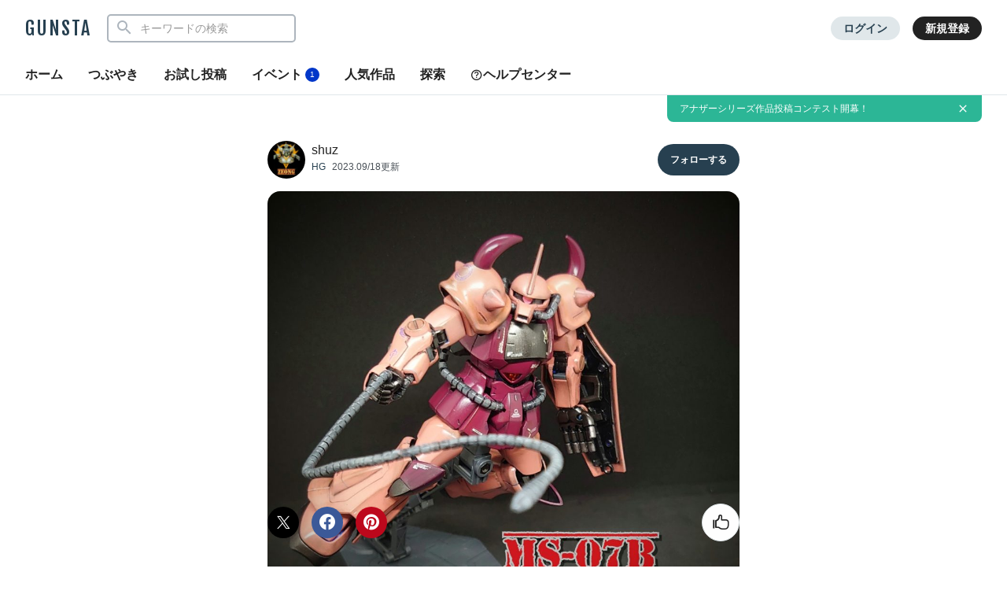

--- FILE ---
content_type: text/html; charset=UTF-8
request_url: https://gumpla.jp/hg/1607087
body_size: 21112
content:
<!DOCTYPE HTML>
<html lang="ja" >
<head>
<meta charset="utf-8">
<meta name="viewport" content="width=device-width, height=device-height, initial-scale=1.0, user-scalable=no">
<meta name="robots" content="max-snippet:-1, max-image-preview:large, max-video-preview:-1"/>




<title>MS-07B グフ（シャア専用）｜shuzさんのガンプラ作品｜GUNSTA（ガンスタ）</title>
<meta name="description" content="HGUCグフ（REVIVE版）をシャア専用で作成しましたグフカスタムでの作例は多いのですが、グフは意外と少ないですね毎度ですが、水性ホビーカラーの筆塗り、ウェザリングマスターでの仕上げになります…｜shuzさんのガンプラ作品">
<meta name="thumbnail" content="https://gumpla.jp/wp-content/uploads/2023/09/GridArt_20230918_1718467082-aspect-ratio-750-750-1024x1024.jpg" />
<link rel="canonical" href="https://gumpla.jp/hg/1607087">
<meta property="og:title" content="MS-07B グフ（シャア専用）｜shuzさんのガンプラ作品｜GUNSTA（ガンスタ）" />

					<meta property="og:description" content="HGUCグフ（REVIVE版）をシャア専用で作成しました グフカスタムでの作例は多いのですが、グフは意外と少ないですね 毎度ですが、水性ホビーカラーの筆塗り、ウェザリングマスターでの仕上げになります" />
	<meta property="og:image" content="https://gumpla.jp/wp-content/uploads/2023/09/GridArt_20230918_1718467082-aspect-ratio-750-750-1024x1024.jpg" />
<meta name="twitter:card" content="summary_large_image">
<meta property="og:site_name" content="GUNSTA" />
<meta property="fb:app_id" content="399352690248412" />
<meta name="keywords" content="">
<link rel="shortcut icon" href="https://gumpla.jp/wp-content/themes/gush/img/favicon.ico" />
<link rel="apple-touch-icon" href="https://gumpla.jp/wp-content/themes/gush/img/homeicon.png" />
<link rel="stylesheet" href="https://gumpla.jp/wp-content/themes/gush/assets/css/style.min.css?26095515">
<link rel="preconnect" href="https://fonts.googleapis.com">
<link rel="preconnect" href="https://fonts.gstatic.com" crossorigin>
<link href="https://fonts.googleapis.com/css2?family=Fjalla+One&display=swap" rel="preload" as="style">
<link href="https://fonts.googleapis.com/css2?family=Fjalla+One&display=swap" rel="stylesheet" media="print" onload="this.media='all'">


<!-- Google Tag Manager -->
<script>(function(w,d,s,l,i){w[l]=w[l]||[];w[l].push({'gtm.start':
new Date().getTime(),event:'gtm.js'});var f=d.getElementsByTagName(s)[0],
j=d.createElement(s),dl=l!='dataLayer'?'&l='+l:'';j.async=true;j.src=
'https://www.googletagmanager.com/gtm.js?id='+i+dl;f.parentNode.insertBefore(j,f);
})(window,document,'script','dataLayer','GTM-MB28BG3');</script>


<!-- End Google Tag Manager -->
            <script type="text/javascript" id="wpuf-language-script">
                var error_str_obj = {
                    'required' : 'の入力は必須です',
                    'mismatch' : 'does not match',
                    'validation' : 'is not valid'
                }
            </script>
                    <style>

        </style>
        <script type="application/ld+json">{
      "@context" : "http://schema.org",
      "@type" : "BlogPosting",
      "mainEntityOfPage" : "https://gumpla.jp/hg/1607087",
      "headline" : "MS-07B グフ（シャア専用）",
      "description" : "HGUCグフREVIVE版をシャア専用で作成しましたグフカスタムでの作例は多いのですがグフは意外と少ないですね毎度ですが水性ホビーカラーの筆塗りウェザリングマスターでの仕上げになります",
      "author" : {
            "@type" : "Person",
            "name" : "shuz",
            "url" : "https://gumpla.jp/author/shu.iida"
            },
      "datePublished" : "2023-09-19T02:50:07+09:00",
      "dateModified" : "2023-09-19T02:50:07+09:00",
      "image" : { 
        "@type" : "ImageObject",
        "url" : "https://gumpla.jp/wp-content/uploads/2023/09/GridArt_20230918_1718467082-aspect-ratio-750-750-150x150.jpg",
        "width" : "150px",
        "height" : "150px"
      },
      "articleSection" : "HG",
      "publisher" : {
            "@type" : "Organization",
            "name" : "GUNSTA",
            "logo" : {
                "@type" : "ImageObject",
                "url" : "https://gumpla.jp/wp-content/themes/gush/img/icon_l.png",
                "width" : "721px",
                "height" : "721px"
            }
        }
      }</script><script type='text/javascript' src='https://cdnjs.cloudflare.com/ajax/libs/jquery/3.6.2/jquery.min.js?ver=3.6.2'></script>



</head>
<body data-rsssl=1 class="post-template-default single single-post postid-1607087 single-format-standard">
	<header class="l-global-header">
		<div class="l-global-header__container">
			<div class="l-global-header__bar">
				<div class="l-global-header__title notranslate">
											<p class="c-logo"><a class="c-logo__link" href="/">GUNSTA</a></p>
									</div>
				<nav class="l-global-header__item ">
										<div class="l-global-header__item-search modal ">
						<button class="modal-trigger c-icon__global icon-search" role="button" aria-label="検索する"></button>
						<div class="o-global-search-modal c-modal" aria-hidden="true">
							<div class="c-modal__overlay" data-overlay="global-header"></div>
							<div class="o-global-search-modal__container c-modal__container" role="dialog">
								<div class="o-global-search-modal__close">
									<button class="o-global-search-modal__close-button c-modal__close">
										<i class="icon-close"></i>
									</button>
								</div>
								<form class="o-global-search" id="historyForm" role="search" method="get" action="/">
									<div class="o-global-search__container">
										<div class="o-global-search__submit">
											<button class="o-global-search__submit-button icon-search" id="searchsubmit" type="submit" value=""></button>
										</div>
										<div class="o-global-search__input c-search-history__container">
											<input class="c-search-history__input" type="text" value="" name="s" id="s" placeholder="キーワードの検索" autocomplete="off">
										</div>
									</div>
																																			</form>
							</div>
						</div>
					</div>
											<div class="l-global-header__item-login">
							<a class="c-button__login" href="/login" rel="nofollow">ログイン</a>
						</div>
						<div class="l-global-header__item-regist">
							<a class="c-button__regist" href="/register" rel="nofollow">新規登録</a>
						</div>
									</nav>
			</div>
							<div class="l-global-header__menu">
					<div class="c-nav-overflow l-single-main__overflow">
						<nav class="l-global-header__menu-nav c-nav-overflow__inner">
							<ul class="o-header-menu__list">
								<li class="o-header-menu__list-item">
									<a class="o-header-menu__list-link " href="/">ホーム</a>
								</li>
								<li class="o-header-menu__list-item">
									<a class="o-header-menu__list-link " href="/moment">つぶやき</a>
								</li>
																<li class="o-header-menu__list-item">
									<a class="o-header-menu__list-link" href="/guest-post">お試し投稿</a>
								</li>
																<li class="o-header-menu__list-item modal" data-position="relative">
									<button class="o-header-menu__list-link contest-trigger xmodal__button " data-target="modal_contest">イベント<span class="u-badge__event">1</span></button>
								</li>
																<li class="o-header-menu__list-item">
									<a class="o-header-menu__list-link " href="/popularity">人気作品</a>
								</li>
								<li class="o-header-menu__list-item modal" data-position="relative">
									<a class="o-header-menu__list-link " href="/series">探索</a>
								</li>
																<li class="o-header-menu__list-item">
									<a class="o-header-menu__list-link" href="/help"><i class="icon-help"></i>ヘルプセンター</a>
								</li>
							</ul>
						</nav>
					</div>
				</div>
					</div>
	</header>
					<div style="display:none;" class="o-global-information">
			<a class="o-global-information__link" href="https://gumpla.jp/contest/28" target="_blank">アナザーシリーズ作品投稿コンテスト開幕！</a><button class="o-global-information__button icon-close" aria-label="お知らせを非表示にする"></button>		</div>
		<script>
			$(function () {
				var cookieKey = 'info_banner_25382755';
				if ($.cookie(cookieKey) !== 'on') {
					$('.o-global-information').show();
				}
				$('.o-global-information__button').click(function () {
					$('.o-global-information').hide();
					$.cookie(cookieKey, 'on', {
						expires: 20,
						path: '/'
					});
				});
			});
		</script>
		<aside>
  <div class="c-copy-alert" data-status="hide">コピーできました！</div>
  </aside>
	<main class="main story_on" role="main"><aside>
	
	</aside>
<article>
		<div class="l-single l-column__1 u-spacer__top-pc">
		<div class="l-single-header">
			<div class="p-single-header">
				<div class="p-single-header__author">
					<div class="p-single-header__author-avatar">
						<a class="u-link__avatar" href="/author/shu.iida">
							<img class="c-icon__avatar--lg" src="https://gumpla.jp/wp-content/uploads/2023/04/GridArt_20230425_2127573092-1-avatar.jpg" alt="shuz">
						</a>
					</div>
					<div class="p-single-header__author-nickname">
						<a class="u-text__nickname--lg" href="/author/shu.iida">shuz</a>
					</div>
					<div class="p-single-header__author-date">
						<a class="u-text__category--md" href="/category/hg">HG</a>
						<time class="u-text__date--md" datetime="2023-09-18T17:50:07+09:00">2023.09/18更新</time>
					</div>
				</div>
				<div class="p-single-header__follow">
											<button class="userpro-button notfollowing fn-btn" rel="nofollow" onclick="location.href='/login?redirect_to=/hg/1607087'" aria-label="フォローする"><span></span></button>
									</div>
			</div>
		</div>
		<div class="l-single-main repost-body" data-value="1607087">

			<div class="p-single-main" id="js-swipe-area">
													<div class="images" id="post1" data-pswp-uid="1">
												<a href="https://gumpla.jp/wp-content/uploads/2023/09/GridArt_20230918_1718467082-aspect-ratio-750-750.jpg" data-size="1977x1977">
							<img class="p-single-main__image repost-image" style="height: auto;" decoding="async" src="https://gumpla.jp/wp-content/uploads/2023/09/GridArt_20230918_1718467082-989x1024.jpg" alt="MS-07B グフ（シャア専用）" width="988.5" height="1024" fetchpriority="high">						</a>
					</div>
							</div>
			<div class="l-single-container u-padding__bottom--0">
				<h1 class="p-single-container__title">MS-07B グフ（シャア専用）</h1>
			</div>
			<div class="l-single-main__state" id="customOverflow">
				<ul class="c-grid-gunsta-state__list ">
											<li class="c-grid-gunsta-state__list-item">
							<i class="c-icon__state icon-view"></i>
							<span class="u-text__state-count notranslate">2648</span>
						</li>
												<li class="c-grid-gunsta-state__list-item">
																								<div class="modal">
										<button class="modal-trigger xmodal__button c-ajax-button__author" data-target="modal_good">
											<i class="c-icon__state icon-good"></i>
											<span class="u-text__state-count js-good-count-single notranslate">206</span>
										</button>
										<div class="xmodal" id="modal_good">
											<div class="xmodal-overlay"></div>
											<div class="xmodal-content">
												<div class="xmodal-header">
													<div class="drag-icon"><span></span></div>
													<div class="xmodal-header__inner">
														<h2 class="xmodal-header__title">いいねしたモデラー（206）</h2>
														<div class="c-dialog__close">
															<button class="c-dialog__close-button" aria-label="ポップアップを閉じる"><i class="icon-close"></i></button>
														</div>
													</div>
												</div>
												<div class="xmodal-body">
													<div class="c-ajax-spinner" data-status="hide">
														<img class="c-ajax-spinner__image" src="/wp-content/themes/gush/assets/img/loading-dots.svg" alt="読み込み中">
													</div>
													<div id="ajax-area__author"></div>
												</div>
											</div>
										</div>
									</div>
																					</li>
											<li class="c-grid-gunsta-state__list-item c-grid-gunsta-state__list-border">
							<a href="#commentarea" class="c-grid-gunsta-state__list-link">
								<i class="c-icon__state icon-comment"></i>
								<span class="u-text__state-count notranslate">10</span>
							</a>
						</li>
																<li class="c-grid-gunsta-state__list-item">
							<a href="/login?redirect_to=/hg/1607087" rel="nofollow" class="c-grid-gunsta-state__list-link">
								<i class="c-icon__state icon-heart"></i>
								<span class="u-text__state-count notranslate">4</span>
							</a>
						</li>
										<li class="c-grid-gunsta-state__list-item">
						<div class="l-single-container__action">
							<div class="modal c-action">
								<button class="c-action__button xmodal__button u-size__icon--sm icon-more" data-target="modal_single_action" aria-label="お薦め作品の詳細を表示"></button>
								<div class="xmodal first-modal" id="modal_single_action">
									<div class="xmodal-overlay"></div>
									<div class="xmodal-content">
										<div class="xmodal-header xmodal-header--sm">
											<div class="drag-icon"><span></span></div>
										</div>
										<div class="xmodal-body xmodal-body--sm">
											<ul class="c-drawer-menu__list">
																																				<li class="c-drawer-menu__item">
														<button class="c-action__menu-link xmodal__button" data-target="modal_share" data-shareurl="https://gumpla.jp/hg/1607087" data-sharetitle="MS-07B グフ（シャア専用）"><i class="icon-reply c-icon__action"></i>作品を共有</button>
													</li>
													<li class="c-drawer-menu__item">
														<div class="submodal">
																												</div>
													</li>
																																			</ul>
										</div>
									</div>
								</div>
							</div>
						</div>
					</li>
				</ul>
			</div>
										<div class="l-single-main__action scroll-fade" data-state="fadein">
					<ul class="p-single-main__action-list l-column__1">
						<li class="p-single-main__action-item " data-state="good-leaved">
															<div class="modal post-ratings">
									<button class="rating_box modal-trigger" rel="nofollow" onclick="location.href='/login?redirect_to=/hg/1607087'" aria-label="いいね！する"><i class="icon-good"></i></button>
								</div>
												<li class="p-single-main__action-item">
      <button type="button" aria-label="このページをXでシェア" onclick="window.open('https://twitter.com/intent/tweet?url=https://gumpla.jp/hg/1607087&text=MS-07B+%E3%82%B0%E3%83%95%EF%BC%88%E3%82%B7%E3%83%A3%E3%82%A2%E5%B0%82%E7%94%A8%EF%BC%89%EF%BD%9Cshuz', '_blank', 'width=650, height=450, menubar=no, toolbar=no, scrollbars=yes');">
      <i class="c-icon__share--twitter icon-twitter"></i>
    </button>
  </li>

<li class="p-single-main__action-item">
  <button type="button" aria-label="このページをFacebookでシェア" onclick="window.open('https://www.facebook.com/sharer/sharer.php?src=bm&u=https://gumpla.jp/hg/1607087&t=MS-07B+%E3%82%B0%E3%83%95%EF%BC%88%E3%82%B7%E3%83%A3%E3%82%A2%E5%B0%82%E7%94%A8%EF%BC%89', '_blank', 'width=650, height=450, menubar=no, toolbar=no, scrollbars=yes');">
    <i class="c-icon__share--facebook icon-facebook"></i>
  </button>
</li>

<li class="p-single-main__action-item">
  <button type="button" aria-label="このページをPinterestでシェア" onclick="window.open('http://pinterest.com/pin/create/button/?url=https://gumpla.jp/hg/1607087&media=https://gumpla.jp/wp-content/uploads/2023/09/GridArt_20230918_1718467082-aspect-ratio-750-750.jpg', '_blank', 'width=650, height=450, menubar=no, toolbar=no, scrollbars=yes');">
    <i class="c-icon__share--pinterest icon-pinterest"></i>
  </button>
</li>
					</ul>
				</div>
					</div>
								<div class="l-single-container">
																		<div class="l-single-container__entry">
		<div class="p-single-container__text p-single-container__read"><p>HGUCグフ（REVIVE版）をシャア専用で作成しました</p>
<p>グフカスタムでの作例は多いのですが、グフは意外と少ないですね</p>
<p>毎度ですが、水性ホビーカラーの筆塗り、ウェザリングマスターでの仕上げになります</p>
</div>
		<div class="p-single-container__image images" id="post2"><a href="https://gumpla.jp/wp-content/uploads/2023/09/DSC_02822.jpg" data-size="906x1024"><img style="height: auto;" class="lazyload" data-src="https://gumpla.jp/wp-content/uploads/2023/09/DSC_02822-906x1024.jpg" width="906" height="1024" alt="このキット、顔の余剰パーツで「顔だけグフカス」っぽくなりますまた、左手もノーマルがついてくるのでバルカンから差し替え可能です造形はすごく好みです！" oncontextmenu="return false;"/></a></div><div class="p-single-container__text p-single-coustom"><p>このキット、顔の余剰パーツで「顔だけグフカス」っぽくなります</p><p>また、左手もノーマルがついてくるのでバルカンから差し替え可能です</p><p>造形はすごく好みです！</p></div><div class="p-single-container__image images" id="post3"><a href="https://gumpla.jp/wp-content/uploads/2023/09/DSC_02872.jpg" data-size="973x1024"><img style="height: auto;" class="lazyload" data-src="https://gumpla.jp/wp-content/uploads/2023/09/DSC_02872-973x1024.jpg" width="973" height="1024" alt="腰の動力パイプが干渉して地上専用機なのに、しゃがみ系のポーズが取りにくい💦残念ポイントはここくらいですかね？" oncontextmenu="return false;"/></a></div><div class="p-single-container__text p-single-coustom"><p>腰の動力パイプが干渉して地上専用機なのに、しゃがみ系のポーズが取りにくい💦</p><p>残念ポイントはここくらいですかね？</p></div><div class="p-single-container__image images" id="post4"><a href="https://gumpla.jp/wp-content/uploads/2023/09/DSC_02902.jpg" data-size="1024x949"><img style="height: auto;" class="lazyload" data-src="https://gumpla.jp/wp-content/uploads/2023/09/DSC_02902-1024x949.jpg" width="1024" height="949" alt="ザクREVIVE版からザクマシンガン＆ハンドパーツを借用" oncontextmenu="return false;"/></a></div><div class="p-single-container__text p-single-coustom"><p>ザクREVIVE版からザクマシンガン＆ハンドパーツを借用</p></div><div class="p-single-container__image images" id="post5"><a href="https://gumpla.jp/wp-content/uploads/2023/09/DSC_02942-1.jpg" data-size="852x1024"><img style="height: auto;" class="lazyload" data-src="https://gumpla.jp/wp-content/uploads/2023/09/DSC_02942-1-852x1024.jpg" width="852" height="1024" alt="ヒートサーベルはエフェクトも２個あるので両刀持ちが可能です" oncontextmenu="return false;"/></a></div><div class="p-single-container__text p-single-coustom"><p>ヒートサーベルはエフェクトも２個あるので両刀持ちが可能です</p></div><div class="p-single-container__image images" id="post6"><a href="https://gumpla.jp/wp-content/uploads/2023/09/DSC_02972.jpg" data-size="911x1024"><img style="height: auto;" class="lazyload" data-src="https://gumpla.jp/wp-content/uploads/2023/09/DSC_02972-911x1024.jpg" width="911" height="1024" alt="「ザクとは違うのだよ！ザクとは！」" oncontextmenu="return false;"/></a></div><div class="p-single-container__text p-single-coustom"><p>「ザクとは違うのだよ！ザクとは！」</p></div><div class="p-single-container__image images" id="post7"><a href="https://gumpla.jp/wp-content/uploads/2023/09/DSC_02992.jpg" data-size="1024x855"><img style="height: auto;" class="lazyload" data-src="https://gumpla.jp/wp-content/uploads/2023/09/DSC_02992-1024x855.jpg" width="1024" height="855" alt="MS-07B グフ（シャア専用）–7枚目/制作者：shuz" oncontextmenu="return false;"/></a></div><div class="p-single-container__image images" id="post8"><a href="https://gumpla.jp/wp-content/uploads/2023/09/DSC_03002.jpg" data-size="859x1024"><img style="height: auto;" class="lazyload" data-src="https://gumpla.jp/wp-content/uploads/2023/09/DSC_03002-859x1024.jpg" width="859" height="1024" alt="ザクREVIVE版と並べて見ました" oncontextmenu="return false;"/></a></div><div class="p-single-container__text p-single-coustom"><p>ザクREVIVE版と並べて見ました</p></div><div class="p-single-container__image images" id="post9"><a href="https://gumpla.jp/wp-content/uploads/2023/09/DSC_03012.jpg" data-size="800x1024"><img style="height: auto;" class="lazyload" data-src="https://gumpla.jp/wp-content/uploads/2023/09/DSC_03012-800x1024.jpg" width="800" height="1024" alt="最後に手持ちでシャアの乗っていたMSで記念撮影ピンボケになってしまった(^_^;)最後までご覧いただき、感謝です！" oncontextmenu="return false;"/></a></div><div class="p-single-container__text p-single-coustom"><p>最後に手持ちでシャアの乗っていたMSで記念撮影</p><p>ピンボケになってしまった(^_^;)</p><p>最後までご覧いただき、感謝です！</p></div>	</div>

			<div class="l-single-container__tag c-nav-overflow">
		<div class="c-nav-overflow__inner">
			<div class="c-tag">
				<ul class="c-tag__list">
																											<li class="c-tag__list-item">
																					<a class="c-tag__list-link" href="/tag/hguc">
												HGUC																							</a>
																			</li>
																													<li class="c-tag__list-item">
																					<a class="c-tag__list-link" href="/tag/%e3%82%b0%e3%83%95">
												グフ																							</a>
																			</li>
																													<li class="c-tag__list-item">
																					<a class="c-tag__list-link" href="/tag/%e3%82%b7%e3%83%a3%e3%82%a2%e5%b0%82%e7%94%a8">
												シャア専用																							</a>
																			</li>
																													<li class="c-tag__list-item">
																					<a class="c-tag__list-link" href="/tag/%e8%b5%a4%e3%81%84%e6%a9%9f%e4%bd%93">
												赤い機体																							</a>
																			</li>
																													<li class="c-tag__list-item">
																					<a class="c-tag__list-link" href="/tag/%e7%ad%86%e5%a1%97%e3%82%8a">
												筆塗り																							</a>
																			</li>
																													<li class="c-tag__list-item">
																					<a class="c-tag__list-link" href="/tag/%e3%82%a6%e3%82%a7%e3%82%b6%e3%83%aa%e3%83%b3%e3%82%b0%e3%83%9e%e3%82%b9%e3%82%bf%e3%83%bc">
												ウェザリングマスター																							</a>
																			</li>
																													<li class="c-tag__list-item">
																					<a class="c-tag__list-link" href="/tag/%e5%ae%87%e5%ae%99%e4%b8%96%e7%b4%80">
												宇宙世紀																							</a>
																			</li>
																													<li class="c-tag__list-item">
																					<a class="c-tag__list-link" href="/tag/%e6%82%aa%e5%bd%b9%e6%a9%9f">
												悪役機																							</a>
																			</li>
																						</ul>
			</div>
		</div>
	</div>
	<script async src="//pagead2.googlesyndication.com/pagead/js/adsbygoogle.js"></script>
<ins class="adsbygoogle"
style="display:block"
data-ad-client="ca-pub-3962080359694223"
data-ad-slot="9376772131"
data-ad-format="rectangle"
data-full-width-responsive="true"></ins>
<script>
(adsbygoogle = window.adsbygoogle || []).push({});
</script>
		</div>
<div class="l-single-comment" id="comments">
	<div class="o-comment__wrapper" id="commentarea" name="commentarea">
  <h3 class="c-page__cornertitle">コメント</h3>
      <div class="u-spacer__bottom--md c-attention">
      <div class="c-attention__icon">
        <i class="icon-info"></i>
      </div>
      <div class="c-attention__content">
        <h3 style="font-weight: bold;">コメントをして応援しよう</h3>
        <p>コメントには<a class="u-link__text" href="/login?redirect_to=/hg/1607087" rel="nofollow">ログイン</a>が必要です</p>
      </div>
    </div>
          <div class="o-comment__reply">
        <ol class="o-reply__list">
            <li class="comment byuser comment-author-ytoz4htjejvujdu even thread-even depth-1" id="comment-253755">
      <div class="o-comment__box">
        <div class="o-comment__box-avatar">
          <a class="o-comment__box-avatar-link" href="/author/@ytoZ4HTjEJVUJdU" content="nofollow">
            <img alt='@ytoZ4HTjEJVUJdU' src='https://secure.gravatar.com/avatar/39ed6af88693e25daba2793465024a6e?s=100&#038;d=mm&#038;r=g' srcset='https://secure.gravatar.com/avatar/39ed6af88693e25daba2793465024a6e?s=200&#038;d=mm&#038;r=g 2x' class='avatar avatar-100 photo' height='100' width='100' />          </a>
        </div>
        <div class="o-comment__box-container">
          <div class="o-comment__box-body">
                        <div class="o-comment__box-entry clearfix">
              <div class="o-comment__box-header">
                <a href="/author/@ytoZ4HTjEJVUJdU" class="u-text__nickname--md" content="nofollow">
                  @ytoZ4HTjEJVUJdU                </a>
                <span class="u-text__date">2年前</span>              </div>
              <div class="js-comment">
              <p>シャア専用といえばこのピンクのカラーリングですよね？、パイロット異名が「赤い彗星」だったとしても、ここは譲れない要素ですよ。</p>
<p>深紅の機体はジョニー・ライデンを乗せておけばＯＫ！！(笑)</p>
              </div>
            </div>
            <div class="o-comment__box-footer">
              
			<div class="wpulike wpulike-robeen">
				<span class="gc-btn" data-gdcom-id="253755">
					<i class="c-icon__goods--list icon-good"></i>
				</span>
				<span class="u-text__action-count js-gdcom-count">1</span>
			</div>
		              <div class="reply o-comment__reply">
                <a rel="nofollow" class="comment-reply-login" href="https://gumpla.jp/login?redirect_to=/hg/1607087">ログインして返信する</a>              </div>
                              <div class="o-comment__ulike-avatar" style="display: none;">
                  <div class="o-comment__ulike-avatar-image">
                    <img src="https://gumpla.jp/wp-content/uploads/2023/04/GridArt_20230425_2127573092-1-avatar.jpg" alt="shuz">
                  </div>
                </div>
                            <div class="modal c-action">
                <button class="c-action__button xmodal__button u-size__icon--sm icon-more" data-target="modal_comment-253755-action" aria-label="コメントアクションを開く"></button>
                <div class="xmodal first-modal" id="modal_comment-253755-action">
                  <div class="xmodal-overlay"></div>
                  <div class="xmodal-content">
                    <div class="xmodal-header xmodal-header--sm">
                      <div class="drag-icon"><span></span></div>
                    </div>
                    <div class="xmodal-body">
                      <ul class="c-drawer-menu__list">
                        <li class="c-drawer-menu__item">
                          <button class="c-drawer-menu__link xmodal__button report-trigger" data-target="modal_report"><i class="icon-report c-icon__action"></i>報告する</button>
                        </li>
                                              </ul>
                    </div>
                  </div>
                </div>
              </div>
            </div>
          </div>
        </div>
      </div>
        <ul class="children">
    <li class="comment byuser comment-author-shu-iida bypostauthor odd alt depth-2" id="comment-257469">
      <div class="o-comment__box">
        <div class="o-comment__box-avatar">
          <a class="o-comment__box-avatar-link" href="/author/shu.iida" content="nofollow">
            <img src="https://gumpla.jp/wp-content/uploads/2023/04/GridArt_20230425_2127573092-1-avatar.jpg" alt="shuz" height="100" width="100" class="avatar">          </a>
        </div>
        <div class="o-comment__box-container">
          <div class="o-comment__box-body">
                        <div class="o-comment__box-entry clearfix">
              <div class="o-comment__box-header">
                <a href="/author/shu.iida" class="u-text__nickname--md" content="nofollow">
                  shuz                </a>
                <span class="u-text__date">2年前</span>              </div>
              <div class="js-comment">
              <p>@ytoZ4HTjEJVUJdUさん<br />
コメントいただき、ありがとうございます(happy)<br />
返信が出来ておらず申し訳ございません(cry)<br />
赤い彗星なのに、ピンクって本当に不思議ですね(笑)<br />
子供の頃は何とも思っていなかったのに(zaku-kao1)<br />
ご覧いただき、感謝です(zaku-kao5)</p>
              </div>
            </div>
            <div class="o-comment__box-footer">
              
			<div class="wpulike wpulike-robeen">
				<span class="gc-btn" data-gdcom-id="257469">
					<i class="c-icon__goods--list icon-good"></i>
				</span>
				<span class="u-text__action-count js-gdcom-count">0</span>
			</div>
		              <div class="reply o-comment__reply">
                <a rel="nofollow" class="comment-reply-login" href="https://gumpla.jp/login?redirect_to=/hg/1607087">ログインして返信する</a>              </div>
                              <div class="o-comment__ulike-avatar" style="display: none;">
                  <div class="o-comment__ulike-avatar-image">
                    <img src="https://gumpla.jp/wp-content/uploads/2023/04/GridArt_20230425_2127573092-1-avatar.jpg" alt="shuz">
                  </div>
                </div>
                            <div class="modal c-action">
                <button class="c-action__button xmodal__button u-size__icon--sm icon-more" data-target="modal_comment-257469-action" aria-label="コメントアクションを開く"></button>
                <div class="xmodal first-modal" id="modal_comment-257469-action">
                  <div class="xmodal-overlay"></div>
                  <div class="xmodal-content">
                    <div class="xmodal-header xmodal-header--sm">
                      <div class="drag-icon"><span></span></div>
                    </div>
                    <div class="xmodal-body">
                      <ul class="c-drawer-menu__list">
                        <li class="c-drawer-menu__item">
                          <button class="c-drawer-menu__link xmodal__button report-trigger" data-target="modal_report"><i class="icon-report c-icon__action"></i>報告する</button>
                        </li>
                                              </ul>
                    </div>
                  </div>
                </div>
              </div>
            </div>
          </div>
        </div>
      </div>
        </li><!-- #comment-## -->
</ul><!-- .children -->
</li><!-- #comment-## -->
    <li class="comment byuser comment-author-s-k-hawks even thread-odd thread-alt depth-1" id="comment-248902">
      <div class="o-comment__box">
        <div class="o-comment__box-avatar">
          <a class="o-comment__box-avatar-link" href="/author/s.k.hawks" content="nofollow">
            <img src="https://gumpla.jp/wp-content/uploads/2024/09/DSC_1376-avatar.jpg" alt="猩々(しょうじょう)" height="100" width="100" class="avatar">          </a>
        </div>
        <div class="o-comment__box-container">
          <div class="o-comment__box-body">
                        <div class="o-comment__box-entry clearfix">
              <div class="o-comment__box-header">
                <a href="/author/s.k.hawks" class="u-text__nickname--md" content="nofollow">
                  猩々(しょうじょう)                </a>
                <span class="u-text__date">2年前</span>              </div>
              <div class="js-comment">
              <p>完成おめでとうございます🎉<br />
シャア機としてはポピュラーなカラーリングながら、ヒザや(特に！)肩スパイクに濃色を配置された点が新鮮で、違った印象になりますね！驚きました🙇<br />
このグフを見ると、シャアに躍動してほしかった、という気持ちになります。<br />
カッコ良いです✨</p>
              </div>
            </div>
            <div class="o-comment__box-footer">
              
			<div class="wpulike wpulike-robeen">
				<span class="gc-btn" data-gdcom-id="248902">
					<i class="c-icon__goods--list icon-good"></i>
				</span>
				<span class="u-text__action-count js-gdcom-count">1</span>
			</div>
		              <div class="reply o-comment__reply">
                <a rel="nofollow" class="comment-reply-login" href="https://gumpla.jp/login?redirect_to=/hg/1607087">ログインして返信する</a>              </div>
                              <div class="o-comment__ulike-avatar" style="display: none;">
                  <div class="o-comment__ulike-avatar-image">
                    <img src="https://gumpla.jp/wp-content/uploads/2023/04/GridArt_20230425_2127573092-1-avatar.jpg" alt="shuz">
                  </div>
                </div>
                            <div class="modal c-action">
                <button class="c-action__button xmodal__button u-size__icon--sm icon-more" data-target="modal_comment-248902-action" aria-label="コメントアクションを開く"></button>
                <div class="xmodal first-modal" id="modal_comment-248902-action">
                  <div class="xmodal-overlay"></div>
                  <div class="xmodal-content">
                    <div class="xmodal-header xmodal-header--sm">
                      <div class="drag-icon"><span></span></div>
                    </div>
                    <div class="xmodal-body">
                      <ul class="c-drawer-menu__list">
                        <li class="c-drawer-menu__item">
                          <button class="c-drawer-menu__link xmodal__button report-trigger" data-target="modal_report"><i class="icon-report c-icon__action"></i>報告する</button>
                        </li>
                                              </ul>
                    </div>
                  </div>
                </div>
              </div>
            </div>
          </div>
        </div>
      </div>
        <ul class="children">
    <li class="comment byuser comment-author-shu-iida bypostauthor odd alt depth-2" id="comment-248984">
      <div class="o-comment__box">
        <div class="o-comment__box-avatar">
          <a class="o-comment__box-avatar-link" href="/author/shu.iida" content="nofollow">
            <img src="https://gumpla.jp/wp-content/uploads/2023/04/GridArt_20230425_2127573092-1-avatar.jpg" alt="shuz" height="100" width="100" class="avatar">          </a>
        </div>
        <div class="o-comment__box-container">
          <div class="o-comment__box-body">
                        <div class="o-comment__box-entry clearfix">
              <div class="o-comment__box-header">
                <a href="/author/shu.iida" class="u-text__nickname--md" content="nofollow">
                  shuz                </a>
                <span class="u-text__date">2年前</span>              </div>
              <div class="js-comment">
              <p>猩々さん<br />
コメント、いつもありがとうございます(smile)<br />
細かい塗装の変更まで気づいていただき嬉しいです(zaku-kao2)<br />
最初はどノーマルで作成しようと思いましたが「悪役機」を見て悪そうにしたくなり、濃色を増やしました(happy)<br />
シャアグフ、劇中で見たかったですねぇ〜<br />
いつも、ご覧いただき感謝です(zaku-kao5)</p>
              </div>
            </div>
            <div class="o-comment__box-footer">
              
			<div class="wpulike wpulike-robeen">
				<span class="gc-btn" data-gdcom-id="248984">
					<i class="c-icon__goods--list icon-good"></i>
				</span>
				<span class="u-text__action-count js-gdcom-count">1</span>
			</div>
		              <div class="reply o-comment__reply">
                <a rel="nofollow" class="comment-reply-login" href="https://gumpla.jp/login?redirect_to=/hg/1607087">ログインして返信する</a>              </div>
                              <div class="o-comment__ulike-avatar" style="display: none;">
                  <div class="o-comment__ulike-avatar-image">
                    <img src="https://gumpla.jp/wp-content/uploads/2023/04/GridArt_20230425_2127573092-1-avatar.jpg" alt="shuz">
                  </div>
                </div>
                            <div class="modal c-action">
                <button class="c-action__button xmodal__button u-size__icon--sm icon-more" data-target="modal_comment-248984-action" aria-label="コメントアクションを開く"></button>
                <div class="xmodal first-modal" id="modal_comment-248984-action">
                  <div class="xmodal-overlay"></div>
                  <div class="xmodal-content">
                    <div class="xmodal-header xmodal-header--sm">
                      <div class="drag-icon"><span></span></div>
                    </div>
                    <div class="xmodal-body">
                      <ul class="c-drawer-menu__list">
                        <li class="c-drawer-menu__item">
                          <button class="c-drawer-menu__link xmodal__button report-trigger" data-target="modal_report"><i class="icon-report c-icon__action"></i>報告する</button>
                        </li>
                                              </ul>
                    </div>
                  </div>
                </div>
              </div>
            </div>
          </div>
        </div>
      </div>
        </li><!-- #comment-## -->
</ul><!-- .children -->
</li><!-- #comment-## -->
    <li class="comment byuser comment-author-line-u52fb87f6e8046a901d665b78ddacd97c even thread-even depth-1" id="comment-248835">
      <div class="o-comment__box">
        <div class="o-comment__box-avatar">
          <a class="o-comment__box-avatar-link" href="/author/line-U52fb87f6e8046a901d665b78ddacd97c" content="nofollow">
            <img src="https://gumpla.jp/wp-content/uploads/2023/02/IMG_20230206_153753-2-avatar.jpg" alt="みずかトモカサ" height="100" width="100" class="avatar">          </a>
        </div>
        <div class="o-comment__box-container">
          <div class="o-comment__box-body">
                        <div class="o-comment__box-entry clearfix">
              <div class="o-comment__box-header">
                <a href="/author/line-U52fb87f6e8046a901d665b78ddacd97c" class="u-text__nickname--md" content="nofollow">
                  みずかトモカサ                </a>
                <span class="u-text__date">2年前</span>              </div>
              <div class="js-comment">
              <p>お疲れ様でした。｢シャア グフ｣カラーリングとしては｢完全にアリ｣ですよね🤗 自分は青より｢shuzさんのカラー｣の方がシックリきます😍 おぉ！｢ザク｣と並ぶと妄想が捗ります😁</p>
              </div>
            </div>
            <div class="o-comment__box-footer">
              
			<div class="wpulike wpulike-robeen">
				<span class="gc-btn" data-gdcom-id="248835">
					<i class="c-icon__goods--list icon-good"></i>
				</span>
				<span class="u-text__action-count js-gdcom-count">1</span>
			</div>
		              <div class="reply o-comment__reply">
                <a rel="nofollow" class="comment-reply-login" href="https://gumpla.jp/login?redirect_to=/hg/1607087">ログインして返信する</a>              </div>
                              <div class="o-comment__ulike-avatar" style="display: none;">
                  <div class="o-comment__ulike-avatar-image">
                    <img src="https://gumpla.jp/wp-content/uploads/2023/04/GridArt_20230425_2127573092-1-avatar.jpg" alt="shuz">
                  </div>
                </div>
                            <div class="modal c-action">
                <button class="c-action__button xmodal__button u-size__icon--sm icon-more" data-target="modal_comment-248835-action" aria-label="コメントアクションを開く"></button>
                <div class="xmodal first-modal" id="modal_comment-248835-action">
                  <div class="xmodal-overlay"></div>
                  <div class="xmodal-content">
                    <div class="xmodal-header xmodal-header--sm">
                      <div class="drag-icon"><span></span></div>
                    </div>
                    <div class="xmodal-body">
                      <ul class="c-drawer-menu__list">
                        <li class="c-drawer-menu__item">
                          <button class="c-drawer-menu__link xmodal__button report-trigger" data-target="modal_report"><i class="icon-report c-icon__action"></i>報告する</button>
                        </li>
                                              </ul>
                    </div>
                  </div>
                </div>
              </div>
            </div>
          </div>
        </div>
      </div>
        <ul class="children">
    <li class="comment byuser comment-author-shu-iida bypostauthor odd alt depth-2" id="comment-248889">
      <div class="o-comment__box">
        <div class="o-comment__box-avatar">
          <a class="o-comment__box-avatar-link" href="/author/shu.iida" content="nofollow">
            <img src="https://gumpla.jp/wp-content/uploads/2023/04/GridArt_20230425_2127573092-1-avatar.jpg" alt="shuz" height="100" width="100" class="avatar">          </a>
        </div>
        <div class="o-comment__box-container">
          <div class="o-comment__box-body">
                        <div class="o-comment__box-entry clearfix">
              <div class="o-comment__box-header">
                <a href="/author/shu.iida" class="u-text__nickname--md" content="nofollow">
                  shuz                </a>
                <span class="u-text__date">2年前</span>              </div>
              <div class="js-comment">
              <p>みずかトモカサさん<br />
いつもコメントいただきありがとうございます(zaku-kao5)<br />
1stのキットは「なにかせねば！」と、勝手に反応しています(笑)<br />
シャアがグフに乗っていたら？という点と、グフのスパイクがいかにも悪役っぽい点で、シャア専用にしたらどんな感じか試してみました<br />
個人的には造形に助けられ好みに仕上がりました(zaku-kao6)<br />
ご覧いただき、感謝です(happy)</p>
              </div>
            </div>
            <div class="o-comment__box-footer">
              
			<div class="wpulike wpulike-robeen">
				<span class="gc-btn" data-gdcom-id="248889">
					<i class="c-icon__goods--list icon-good"></i>
				</span>
				<span class="u-text__action-count js-gdcom-count">1</span>
			</div>
		              <div class="reply o-comment__reply">
                <a rel="nofollow" class="comment-reply-login" href="https://gumpla.jp/login?redirect_to=/hg/1607087">ログインして返信する</a>              </div>
                              <div class="o-comment__ulike-avatar" style="display: none;">
                  <div class="o-comment__ulike-avatar-image">
                    <img src="https://gumpla.jp/wp-content/uploads/2023/04/GridArt_20230425_2127573092-1-avatar.jpg" alt="shuz">
                  </div>
                </div>
                            <div class="modal c-action">
                <button class="c-action__button xmodal__button u-size__icon--sm icon-more" data-target="modal_comment-248889-action" aria-label="コメントアクションを開く"></button>
                <div class="xmodal first-modal" id="modal_comment-248889-action">
                  <div class="xmodal-overlay"></div>
                  <div class="xmodal-content">
                    <div class="xmodal-header xmodal-header--sm">
                      <div class="drag-icon"><span></span></div>
                    </div>
                    <div class="xmodal-body">
                      <ul class="c-drawer-menu__list">
                        <li class="c-drawer-menu__item">
                          <button class="c-drawer-menu__link xmodal__button report-trigger" data-target="modal_report"><i class="icon-report c-icon__action"></i>報告する</button>
                        </li>
                                              </ul>
                    </div>
                  </div>
                </div>
              </div>
            </div>
          </div>
        </div>
      </div>
        </li><!-- #comment-## -->
</ul><!-- .children -->
</li><!-- #comment-## -->
    <li class="comment byuser comment-author-line-u76f4fc7a01f1124aed37c729dfcf5eb7 even thread-odd thread-alt depth-1" id="comment-248789">
      <div class="o-comment__box">
        <div class="o-comment__box-avatar">
          <a class="o-comment__box-avatar-link" href="/author/line-U76f4fc7a01f1124aed37c729dfcf5eb7" content="nofollow">
            <img src="https://gumpla.jp/wp-content/uploads/2022/06/EuWzwoJUYAAcr-e-avatar.jpeg" alt="Sont@" height="100" width="100" class="avatar">          </a>
        </div>
        <div class="o-comment__box-container">
          <div class="o-comment__box-body">
                        <div class="o-comment__box-entry clearfix">
              <div class="o-comment__box-header">
                <a href="/author/line-U76f4fc7a01f1124aed37c729dfcf5eb7" class="u-text__nickname--md" content="nofollow">
                  Sont@                </a>
                <span class="u-text__date">2年前</span>              </div>
              <div class="js-comment">
              <p>シャア専用グフ！赤系カラーのグフ系と言えばクリムゾンカスタムとかありますけど、こちらはアニメよりのピンクっぽいカラーが&#8221;シャア専用&#8221;らしさが凄く出ていてカッコ良いですね✨</p>
              </div>
            </div>
            <div class="o-comment__box-footer">
              
			<div class="wpulike wpulike-robeen">
				<span class="gc-btn" data-gdcom-id="248789">
					<i class="c-icon__goods--list icon-good"></i>
				</span>
				<span class="u-text__action-count js-gdcom-count">1</span>
			</div>
		              <div class="reply o-comment__reply">
                <a rel="nofollow" class="comment-reply-login" href="https://gumpla.jp/login?redirect_to=/hg/1607087">ログインして返信する</a>              </div>
                              <div class="o-comment__ulike-avatar" style="display: none;">
                  <div class="o-comment__ulike-avatar-image">
                    <img src="https://gumpla.jp/wp-content/uploads/2023/04/GridArt_20230425_2127573092-1-avatar.jpg" alt="shuz">
                  </div>
                </div>
                            <div class="modal c-action">
                <button class="c-action__button xmodal__button u-size__icon--sm icon-more" data-target="modal_comment-248789-action" aria-label="コメントアクションを開く"></button>
                <div class="xmodal first-modal" id="modal_comment-248789-action">
                  <div class="xmodal-overlay"></div>
                  <div class="xmodal-content">
                    <div class="xmodal-header xmodal-header--sm">
                      <div class="drag-icon"><span></span></div>
                    </div>
                    <div class="xmodal-body">
                      <ul class="c-drawer-menu__list">
                        <li class="c-drawer-menu__item">
                          <button class="c-drawer-menu__link xmodal__button report-trigger" data-target="modal_report"><i class="icon-report c-icon__action"></i>報告する</button>
                        </li>
                                              </ul>
                    </div>
                  </div>
                </div>
              </div>
            </div>
          </div>
        </div>
      </div>
        <ul class="children">
    <li class="comment byuser comment-author-shu-iida bypostauthor odd alt depth-2" id="comment-248886">
      <div class="o-comment__box">
        <div class="o-comment__box-avatar">
          <a class="o-comment__box-avatar-link" href="/author/shu.iida" content="nofollow">
            <img src="https://gumpla.jp/wp-content/uploads/2023/04/GridArt_20230425_2127573092-1-avatar.jpg" alt="shuz" height="100" width="100" class="avatar">          </a>
        </div>
        <div class="o-comment__box-container">
          <div class="o-comment__box-body">
                        <div class="o-comment__box-entry clearfix">
              <div class="o-comment__box-header">
                <a href="/author/shu.iida" class="u-text__nickname--md" content="nofollow">
                  shuz                </a>
                <span class="u-text__date">2年前</span>              </div>
              <div class="js-comment">
              <p>Sont@さん<br />
いつもコメントいただきありがとうございます(zaku-kao2)<br />
クリムゾン・カスタムやグフカスをシャア専用にする作例は多かったです<br />
どれもカッコイイ作品ばかりでした(gandam-kao6)<br />
今回、あえてアニメ版を意識して作成しました<br />
地上戦でのグフvsガンダムの妄想カットをしてみたかった(笑)<br />
ご覧いただき、感謝です(happy)</p>
              </div>
            </div>
            <div class="o-comment__box-footer">
              
			<div class="wpulike wpulike-robeen">
				<span class="gc-btn" data-gdcom-id="248886">
					<i class="c-icon__goods--list icon-good"></i>
				</span>
				<span class="u-text__action-count js-gdcom-count">1</span>
			</div>
		              <div class="reply o-comment__reply">
                <a rel="nofollow" class="comment-reply-login" href="https://gumpla.jp/login?redirect_to=/hg/1607087">ログインして返信する</a>              </div>
                              <div class="o-comment__ulike-avatar" style="display: none;">
                  <div class="o-comment__ulike-avatar-image">
                    <img src="https://gumpla.jp/wp-content/uploads/2023/04/GridArt_20230425_2127573092-1-avatar.jpg" alt="shuz">
                  </div>
                </div>
                            <div class="modal c-action">
                <button class="c-action__button xmodal__button u-size__icon--sm icon-more" data-target="modal_comment-248886-action" aria-label="コメントアクションを開く"></button>
                <div class="xmodal first-modal" id="modal_comment-248886-action">
                  <div class="xmodal-overlay"></div>
                  <div class="xmodal-content">
                    <div class="xmodal-header xmodal-header--sm">
                      <div class="drag-icon"><span></span></div>
                    </div>
                    <div class="xmodal-body">
                      <ul class="c-drawer-menu__list">
                        <li class="c-drawer-menu__item">
                          <button class="c-drawer-menu__link xmodal__button report-trigger" data-target="modal_report"><i class="icon-report c-icon__action"></i>報告する</button>
                        </li>
                                              </ul>
                    </div>
                  </div>
                </div>
              </div>
            </div>
          </div>
        </div>
      </div>
        </li><!-- #comment-## -->
</ul><!-- .children -->
</li><!-- #comment-## -->
    <li class="comment byuser comment-author-okinasan even thread-even depth-1" id="comment-248664">
      <div class="o-comment__box">
        <div class="o-comment__box-avatar">
          <a class="o-comment__box-avatar-link" href="/author/okinasan" content="nofollow">
            <img src="https://gumpla.jp/wp-content/uploads/2025/08/Photoroom_20250809_033644-1-avatar.jpeg" alt="okinasan" height="100" width="100" class="avatar">          </a>
        </div>
        <div class="o-comment__box-container">
          <div class="o-comment__box-body">
                        <div class="o-comment__box-entry clearfix">
              <div class="o-comment__box-header">
                <a href="/author/okinasan" class="u-text__nickname--md" content="nofollow">
                  okinasan                </a>
                <span class="u-text__date">2年前</span>              </div>
              <div class="js-comment">
              <p>グフはいい機体なのに何故シャアに回してもらえなかったのだろう？</p>
              </div>
            </div>
            <div class="o-comment__box-footer">
              
			<div class="wpulike wpulike-robeen">
				<span class="gc-btn" data-gdcom-id="248664">
					<i class="c-icon__goods--list icon-good"></i>
				</span>
				<span class="u-text__action-count js-gdcom-count">1</span>
			</div>
		              <div class="reply o-comment__reply">
                <a rel="nofollow" class="comment-reply-login" href="https://gumpla.jp/login?redirect_to=/hg/1607087">ログインして返信する</a>              </div>
                              <div class="o-comment__ulike-avatar" style="display: none;">
                  <div class="o-comment__ulike-avatar-image">
                    <img src="https://gumpla.jp/wp-content/uploads/2023/04/GridArt_20230425_2127573092-1-avatar.jpg" alt="shuz">
                  </div>
                </div>
                            <div class="modal c-action">
                <button class="c-action__button xmodal__button u-size__icon--sm icon-more" data-target="modal_comment-248664-action" aria-label="コメントアクションを開く"></button>
                <div class="xmodal first-modal" id="modal_comment-248664-action">
                  <div class="xmodal-overlay"></div>
                  <div class="xmodal-content">
                    <div class="xmodal-header xmodal-header--sm">
                      <div class="drag-icon"><span></span></div>
                    </div>
                    <div class="xmodal-body">
                      <ul class="c-drawer-menu__list">
                        <li class="c-drawer-menu__item">
                          <button class="c-drawer-menu__link xmodal__button report-trigger" data-target="modal_report"><i class="icon-report c-icon__action"></i>報告する</button>
                        </li>
                                              </ul>
                    </div>
                  </div>
                </div>
              </div>
            </div>
          </div>
        </div>
      </div>
        <ul class="children">
    <li class="comment byuser comment-author-shu-iida bypostauthor odd alt depth-2" id="comment-248672">
      <div class="o-comment__box">
        <div class="o-comment__box-avatar">
          <a class="o-comment__box-avatar-link" href="/author/shu.iida" content="nofollow">
            <img src="https://gumpla.jp/wp-content/uploads/2023/04/GridArt_20230425_2127573092-1-avatar.jpg" alt="shuz" height="100" width="100" class="avatar">          </a>
        </div>
        <div class="o-comment__box-container">
          <div class="o-comment__box-body">
                        <div class="o-comment__box-entry clearfix">
              <div class="o-comment__box-header">
                <a href="/author/shu.iida" class="u-text__nickname--md" content="nofollow">
                  shuz                </a>
                <span class="u-text__date">2年前</span>              </div>
              <div class="js-comment">
              <p>okinasanさん<br />
コメントいただき、ありがとうございます！<br />
たしか、グフ配備時期はガルマ戦死の責任で謹慎＆左遷されていたからだったというような考察がされていたような気がします(zaku-kao9)<br />
その後は、ジャブロー攻略でスゴックでしたか💦<br />
シャアに乗せたい機体ですね！<br />
ご覧いただき、感謝です(zaku-kao5)</p>
              </div>
            </div>
            <div class="o-comment__box-footer">
              
			<div class="wpulike wpulike-robeen">
				<span class="gc-btn" data-gdcom-id="248672">
					<i class="c-icon__goods--list icon-good"></i>
				</span>
				<span class="u-text__action-count js-gdcom-count">1</span>
			</div>
		              <div class="reply o-comment__reply">
                <a rel="nofollow" class="comment-reply-login" href="https://gumpla.jp/login?redirect_to=/hg/1607087">ログインして返信する</a>              </div>
                              <div class="o-comment__ulike-avatar" style="display: none;">
                  <div class="o-comment__ulike-avatar-image">
                    <img src="https://gumpla.jp/wp-content/uploads/2023/04/GridArt_20230425_2127573092-1-avatar.jpg" alt="shuz">
                  </div>
                </div>
                            <div class="modal c-action">
                <button class="c-action__button xmodal__button u-size__icon--sm icon-more" data-target="modal_comment-248672-action" aria-label="コメントアクションを開く"></button>
                <div class="xmodal first-modal" id="modal_comment-248672-action">
                  <div class="xmodal-overlay"></div>
                  <div class="xmodal-content">
                    <div class="xmodal-header xmodal-header--sm">
                      <div class="drag-icon"><span></span></div>
                    </div>
                    <div class="xmodal-body">
                      <ul class="c-drawer-menu__list">
                        <li class="c-drawer-menu__item">
                          <button class="c-drawer-menu__link xmodal__button report-trigger" data-target="modal_report"><i class="icon-report c-icon__action"></i>報告する</button>
                        </li>
                                              </ul>
                    </div>
                  </div>
                </div>
              </div>
            </div>
          </div>
        </div>
      </div>
        </li><!-- #comment-## -->
</ul><!-- .children -->
</li><!-- #comment-## -->
        </ol>
      </div>
      </div>
		<div class="l-single-profile">
			<div class="p-single-profile">
				<div class="p-single-header">
					<div class="p-single-header__author">
						<div class="p-single-header__author-avatar">
							<a class="u-link__avatar" href="/author/shu.iida"">
								<img class="c-icon__avatar--lg" src="https://gumpla.jp/wp-content/uploads/2023/04/GridArt_20230425_2127573092-1-avatar.jpg" decoding="async" alt="shuz">
							</a>
						</div>
						<div class="p-single-header__author-nickname">
							<a class="u-text__nickname--lg" href="/author/shu.iida">
								shuz							</a>
													</div>
					</div>
					<div class="p-single-header__follow">
													<button class="userpro-button notfollowing fn-btn" rel="nofollow" onclick="location.href='/login?redirect_to=/hg/1607087'" aria-label="フォローする"><span></span></button>
											</div>
				</div>

        <div class="p-contents-more">
          <div class="p-contents-more__container p-author-profile__description add-link">
						<p class="add-link">ガンプラ復活組。<br />
技術も器用さも無く、稚拙な出来ですが楽しくをモットーに作成。<br />
水性ホビーカラーを使用した筆塗り初心者。<br />
作品をご覧いただいた、全ての方に感謝！</p>
          </div>
          <div class="p-contents-more__triger" style="display: none;">
            <span class="u-link__text"></span>
          </div>
        </div>



				<div class="c-profile__social">
					<ul class="c-profile__social-list">
																														</ul>
				</div>
			</div>
		</div>
				<div class="l-single-profile__pickup">
			<h3 class="c-page__cornertitle">shuzさんがお薦めする作品</h3>
			<div class="o-pickup c-nav-overflow__inner">
				<div class="o-pickup-list">
															<div class="o-pickup-item">
						<div class="o-pickup-header">
							<a class="o-pickup-header__link" href="https://gumpla.jp/rg/1415729">
								<img class="o-pickup-header__image" src="https://gumpla.jp/wp-content/uploads/2023/04/GridArt_20230425_212253752-1-aspect-ratio-750-750-600x600.jpg" alt="MSN-02 ジオング（ア・バオア・クー防衛戦）">
							</a>
													</div>
						<div class="o-pickup-unit">
							<div class="o-pickup-container">
								<h3 class="o-pickup-container__title">MSN-02 ジオング（ア・バオア・クー防衛戦）</h3>
							</div>
							<div class="o-pickup-footer">
								<div class="o-pickup-author">
									<div class="o-pickup__nickname">
										<a class="u-text__nickname" href="/author/shu.iida">shuz</a>
									</div>
									<div class="o-pickup__date">
										<time class="u-text__date" datetime="2023-04-25T22:42:15+09:00">3年前</time>
									</div>
								</div>
							</div>
						</div>
					</div>
												</div>
			</div>
		</div>
						<div class="l-single-profile__post u-spacer__bottom--lg">
			<div class="l-grid-sm l-wrapper">
				<div class="l-gridless-sm__list ">
					


            <div data-value="1924246" class="l-grid__list-item repost-body ">
              <section class="c-grid-gunsta">
                <div class="c-grid-gunsta__header">
                                    <div class="c-grid-gunsta__count">
                                                                  <span class="c-grid-gunsta__count-text icon-postcount">
                          8                        </span>
                                                            </div>
                  <a class="c-grid-gunsta__header-link" href="https://gumpla.jp/hg/1924246">
                                      <img class="c-grid-gunsta__header-image repost-image lazyload" data-src="https://gumpla.jp/wp-content/uploads/2025/07/image_capture-70-2-600x600.png" width="600" height="600" alt="グリモアグリーンベレー" decoding="async" src="[data-uri]">
                  </a>
                                  </div>
                <div class="c-grid-gunsta__unit">
                  <div class="c-grid-gunsta__container">
                    <h3 class="c-grid-gunsta__container-title">グリモアグリーンベレー</h3>
                    <p class="c-grid-gunsta__container-description">
                                              グリモアレッドベレーをあるある加工で、グリーンベレーとして作…                                                                  </p>
                  </div>
                  <div class="c-grid-gunsta__footer">
                    <div class="c-grid-gunsta-author">
                      <div class="c-grid-gunsta-author__avatar">
                        <a class="u-link__avatar" href="/author/shu.iida">
                          <img class="c-icon__avatar--md lazyload" data-src="https://gumpla.jp/wp-content/uploads/2023/04/GridArt_20230425_2127573092-1-avatar.jpg" decoding="async" alt="shuz">
                        </a>
                      </div>
                      <div class="c-grid-gunsta-author__nickname">
                        <a class="u-text__nickname" href="/author/shu.iida">shuz</a>
                      </div>
                      <div class="c-grid-gunsta-author__date">
                        <time class="u-text__date" datetime="2024-05-07T01:29:03+09:00">1年前</time>
                      </div>
                    </div>
                                        <div class="c-grid-gunsta-state">
                      <ul class="c-grid-gunsta-state__list">
                        <li class="c-grid-gunsta-state__list-item js-good-message" data-state="good-leaved">
                          <div class="c-good-message c-baloon--bottom">
	<dl class="c-good-message__container">
		<dt class="c-good-message__avatar">
			<img class="c-icon__avatar--md lazyload" data-src="https://gumpla.jp/wp-content/uploads/2023/04/GridArt_20230425_2127573092-1-avatar.jpg">
		</dt>
    <dd class="c-good-message__description">
			ご覧いただき、感謝です！		</dd>
	</dl>
</div>
                          <i class="c-icon__action icon-good"></i>
                          <span class="u-text__action-count js-good-count notranslate">
                                                      171                                                    </span>
                        </li>
                        <li class="c-grid-gunsta-state__list-item">
                          <i class="c-icon__action icon-comment"></i>
                          <span class="u-text__action-count notranslate">4</span>
                        </li>
                          <li class="c-grid-gunsta-state__list-item last">
                            <div class="l-single-container__action">
                              <div class="modal c-action">
                                <button class="c-action__button xmodal__button u-size__icon--sm icon-more" data-target="modal_list_action-1924246-1" aria-label="リポストを表示"></button>
                                <div class="xmodal first-modal" id="modal_list_action-1924246-1">
                                  <div class="xmodal-overlay"></div>
                                  <div class="xmodal-content">
                                    <div class="xmodal-header xmodal-header--sm">
                                      <div class="drag-icon"><span></span></div>
                                    </div>
                                    <div class="xmodal-body xmodal-body--sm">
                                      <ul class="c-drawer-menu__list">
                                                                                  <li class="c-drawer-menu__item">
                                            <div class="submodal">
                                              <button class="c-drawer-menu__link xmodal__button account-trigger" data-target="modal_account" data-account="1270923958"><i class="icon-account c-icon__action"></i>このアカウント</button>
                                            </div>
                                          </li>
                                                                              </ul>
                                  </div>
                                </div>
                              </div>
                            </div>
                          </div>
                        </li>
                      </ul>
                    </div>
                                      </div>
                </div>
              </section>
            </div>



            <div data-value="1891635" class="l-grid__list-item repost-body ">
              <section class="c-grid-gunsta">
                <div class="c-grid-gunsta__header">
                                    <div class="c-grid-gunsta__count">
                                                                  <span class="c-grid-gunsta__count-text icon-postcount">
                          9                        </span>
                                                            </div>
                  <a class="c-grid-gunsta__header-link" href="https://gumpla.jp/hg/1891635">
                                      <img class="c-grid-gunsta__header-image repost-image lazyload" data-src="https://gumpla.jp/wp-content/uploads/2024/04/GridArt_20240413_173835984-aspect-ratio-750-750-600x600.jpg" width="600" height="600" alt="ガンダム　バルバトス" decoding="async" src="[data-uri]">
                  </a>
                                  </div>
                <div class="c-grid-gunsta__unit">
                  <div class="c-grid-gunsta__container">
                    <h3 class="c-grid-gunsta__container-title">ガンダム　バルバトス</h3>
                    <p class="c-grid-gunsta__container-description">
                                              HGのガンダムバルバトスを作成しました 鉄血のオルフェンズは…                                                                  </p>
                  </div>
                  <div class="c-grid-gunsta__footer">
                    <div class="c-grid-gunsta-author">
                      <div class="c-grid-gunsta-author__avatar">
                        <a class="u-link__avatar" href="/author/shu.iida">
                          <img class="c-icon__avatar--md lazyload" data-src="https://gumpla.jp/wp-content/uploads/2023/04/GridArt_20230425_2127573092-1-avatar.jpg" decoding="async" alt="shuz">
                        </a>
                      </div>
                      <div class="c-grid-gunsta-author__nickname">
                        <a class="u-text__nickname" href="/author/shu.iida">shuz</a>
                      </div>
                      <div class="c-grid-gunsta-author__date">
                        <time class="u-text__date" datetime="2024-04-14T03:20:45+09:00">2年前</time>
                      </div>
                    </div>
                                        <div class="c-grid-gunsta-state">
                      <ul class="c-grid-gunsta-state__list">
                        <li class="c-grid-gunsta-state__list-item js-good-message" data-state="good-leaved">
                          <div class="c-good-message c-baloon--bottom">
	<dl class="c-good-message__container">
		<dt class="c-good-message__avatar">
			<img class="c-icon__avatar--md lazyload" data-src="https://gumpla.jp/wp-content/uploads/2023/04/GridArt_20230425_2127573092-1-avatar.jpg">
		</dt>
    <dd class="c-good-message__description">
			ありがとうございます。励みになります！		</dd>
	</dl>
</div>
                          <i class="c-icon__action icon-good"></i>
                          <span class="u-text__action-count js-good-count notranslate">
                                                      143                                                    </span>
                        </li>
                        <li class="c-grid-gunsta-state__list-item">
                          <i class="c-icon__action icon-comment"></i>
                          <span class="u-text__action-count notranslate">6</span>
                        </li>
                          <li class="c-grid-gunsta-state__list-item last">
                            <div class="l-single-container__action">
                              <div class="modal c-action">
                                <button class="c-action__button xmodal__button u-size__icon--sm icon-more" data-target="modal_list_action-1891635-2" aria-label="リポストを表示"></button>
                                <div class="xmodal first-modal" id="modal_list_action-1891635-2">
                                  <div class="xmodal-overlay"></div>
                                  <div class="xmodal-content">
                                    <div class="xmodal-header xmodal-header--sm">
                                      <div class="drag-icon"><span></span></div>
                                    </div>
                                    <div class="xmodal-body xmodal-body--sm">
                                      <ul class="c-drawer-menu__list">
                                                                                  <li class="c-drawer-menu__item">
                                            <div class="submodal">
                                              <button class="c-drawer-menu__link xmodal__button account-trigger" data-target="modal_account" data-account="1270923958"><i class="icon-account c-icon__action"></i>このアカウント</button>
                                            </div>
                                          </li>
                                                                              </ul>
                                  </div>
                                </div>
                              </div>
                            </div>
                          </div>
                        </li>
                      </ul>
                    </div>
                                      </div>
                </div>
              </section>
            </div>



            <div data-value="1842406" class="l-grid__list-item repost-body ">
              <section class="c-grid-gunsta">
                <div class="c-grid-gunsta__header">
                                    <div class="c-grid-gunsta__count">
                                                                  <span class="c-grid-gunsta__count-text icon-postcount">
                          9                        </span>
                                                            </div>
                  <a class="c-grid-gunsta__header-link" href="https://gumpla.jp/hg/1842406">
                                      <img class="c-grid-gunsta__header-image repost-image lazyload" data-src="https://gumpla.jp/wp-content/uploads/2024/03/GridArt_20240309_2023290513-aspect-ratio-750-750-600x600.jpg" width="600" height="600" alt="RX−75（LAWS）ガンタンク自律型致死兵器システム" decoding="async" src="[data-uri]">
                  </a>
                                  </div>
                <div class="c-grid-gunsta__unit">
                  <div class="c-grid-gunsta__container">
                    <h3 class="c-grid-gunsta__container-title">RX−75（LAWS）ガンタンク自律型致死兵器システム</h3>
                    <p class="c-grid-gunsta__container-description">
                                              ガンタンクを自律型致死兵器システム（Lethal Auton…                                                                  </p>
                  </div>
                  <div class="c-grid-gunsta__footer">
                    <div class="c-grid-gunsta-author">
                      <div class="c-grid-gunsta-author__avatar">
                        <a class="u-link__avatar" href="/author/shu.iida">
                          <img class="c-icon__avatar--md lazyload" data-src="https://gumpla.jp/wp-content/uploads/2023/04/GridArt_20230425_2127573092-1-avatar.jpg" decoding="async" alt="shuz">
                        </a>
                      </div>
                      <div class="c-grid-gunsta-author__nickname">
                        <a class="u-text__nickname" href="/author/shu.iida">shuz</a>
                      </div>
                      <div class="c-grid-gunsta-author__date">
                        <time class="u-text__date" datetime="2024-03-11T02:37:14+09:00">2年前</time>
                      </div>
                    </div>
                                        <div class="c-grid-gunsta-state">
                      <ul class="c-grid-gunsta-state__list">
                        <li class="c-grid-gunsta-state__list-item js-good-message" data-state="good-leaved">
                          <div class="c-good-message c-baloon--bottom">
	<dl class="c-good-message__container">
		<dt class="c-good-message__avatar">
			<img class="c-icon__avatar--md lazyload" data-src="https://gumpla.jp/wp-content/uploads/2023/04/GridArt_20230425_2127573092-1-avatar.jpg">
		</dt>
    <dd class="c-good-message__description">
			ありがとうございます。励みになります！		</dd>
	</dl>
</div>
                          <i class="c-icon__action icon-good"></i>
                          <span class="u-text__action-count js-good-count notranslate">
                                                      197                                                    </span>
                        </li>
                        <li class="c-grid-gunsta-state__list-item">
                          <i class="c-icon__action icon-comment"></i>
                          <span class="u-text__action-count notranslate">16</span>
                        </li>
                          <li class="c-grid-gunsta-state__list-item last">
                            <div class="l-single-container__action">
                              <div class="modal c-action">
                                <button class="c-action__button xmodal__button u-size__icon--sm icon-more" data-target="modal_list_action-1842406-3" aria-label="リポストを表示"></button>
                                <div class="xmodal first-modal" id="modal_list_action-1842406-3">
                                  <div class="xmodal-overlay"></div>
                                  <div class="xmodal-content">
                                    <div class="xmodal-header xmodal-header--sm">
                                      <div class="drag-icon"><span></span></div>
                                    </div>
                                    <div class="xmodal-body xmodal-body--sm">
                                      <ul class="c-drawer-menu__list">
                                                                                  <li class="c-drawer-menu__item">
                                            <div class="submodal">
                                              <button class="c-drawer-menu__link xmodal__button account-trigger" data-target="modal_account" data-account="1270923958"><i class="icon-account c-icon__action"></i>このアカウント</button>
                                            </div>
                                          </li>
                                                                              </ul>
                                  </div>
                                </div>
                              </div>
                            </div>
                          </div>
                        </li>
                      </ul>
                    </div>
                                      </div>
                </div>
              </section>
            </div>



            <div data-value="1840693" class="l-grid__list-item repost-body ">
              <section class="c-grid-gunsta">
                <div class="c-grid-gunsta__header">
                                    <div class="c-grid-gunsta__count">
                                                                  <span class="c-grid-gunsta__count-text icon-postcount">
                          7                        </span>
                                                            </div>
                  <a class="c-grid-gunsta__header-link" href="https://gumpla.jp/hg/1840693">
                                      <img class="c-grid-gunsta__header-image repost-image lazyload" data-src="https://gumpla.jp/wp-content/uploads/2024/03/GridArt_20240309_1919496022-aspect-ratio-750-750-600x600.jpg" width="600" height="600" alt="ZGMF-1000/A1　ガナーザクウォーリア" decoding="async" src="[data-uri]">
                  </a>
                                  </div>
                <div class="c-grid-gunsta__unit">
                  <div class="c-grid-gunsta__container">
                    <h3 class="c-grid-gunsta__container-title">ZGMF-1000/A1　ガナーザクウォーリア</h3>
                    <p class="c-grid-gunsta__container-description">
                                              ザクの日・・・MS06系が沢山アップされていて嬉しい！ そん…                                                                  </p>
                  </div>
                  <div class="c-grid-gunsta__footer">
                    <div class="c-grid-gunsta-author">
                      <div class="c-grid-gunsta-author__avatar">
                        <a class="u-link__avatar" href="/author/shu.iida">
                          <img class="c-icon__avatar--md lazyload" data-src="https://gumpla.jp/wp-content/uploads/2023/04/GridArt_20230425_2127573092-1-avatar.jpg" decoding="async" alt="shuz">
                        </a>
                      </div>
                      <div class="c-grid-gunsta-author__nickname">
                        <a class="u-text__nickname" href="/author/shu.iida">shuz</a>
                      </div>
                      <div class="c-grid-gunsta-author__date">
                        <time class="u-text__date" datetime="2024-03-10T04:47:44+09:00">2年前</time>
                      </div>
                    </div>
                                        <div class="c-grid-gunsta-state">
                      <ul class="c-grid-gunsta-state__list">
                        <li class="c-grid-gunsta-state__list-item js-good-message" data-state="good-leaved">
                          <div class="c-good-message c-baloon--bottom">
	<dl class="c-good-message__container">
		<dt class="c-good-message__avatar">
			<img class="c-icon__avatar--md lazyload" data-src="https://gumpla.jp/wp-content/uploads/2023/04/GridArt_20230425_2127573092-1-avatar.jpg">
		</dt>
    <dd class="c-good-message__description">
			ありがとうございます。励みになります！		</dd>
	</dl>
</div>
                          <i class="c-icon__action icon-good"></i>
                          <span class="u-text__action-count js-good-count notranslate">
                                                      187                                                    </span>
                        </li>
                        <li class="c-grid-gunsta-state__list-item">
                          <i class="c-icon__action icon-comment"></i>
                          <span class="u-text__action-count notranslate">12</span>
                        </li>
                          <li class="c-grid-gunsta-state__list-item last">
                            <div class="l-single-container__action">
                              <div class="modal c-action">
                                <button class="c-action__button xmodal__button u-size__icon--sm icon-more" data-target="modal_list_action-1840693-4" aria-label="リポストを表示"></button>
                                <div class="xmodal first-modal" id="modal_list_action-1840693-4">
                                  <div class="xmodal-overlay"></div>
                                  <div class="xmodal-content">
                                    <div class="xmodal-header xmodal-header--sm">
                                      <div class="drag-icon"><span></span></div>
                                    </div>
                                    <div class="xmodal-body xmodal-body--sm">
                                      <ul class="c-drawer-menu__list">
                                                                                  <li class="c-drawer-menu__item">
                                            <div class="submodal">
                                              <button class="c-drawer-menu__link xmodal__button account-trigger" data-target="modal_account" data-account="1270923958"><i class="icon-account c-icon__action"></i>このアカウント</button>
                                            </div>
                                          </li>
                                                                              </ul>
                                  </div>
                                </div>
                              </div>
                            </div>
                          </div>
                        </li>
                      </ul>
                    </div>
                                      </div>
                </div>
              </section>
            </div>
				</div>
				<div class="l-column__block--link">
          <a class="c-button__plain" href="/author/shu.iida">shuzさんのページ</a>
        </div>
			</div>
		</div>
			</div>
</article>

<aside class="l-single l-column__1">
	<div class="u-spacer__top--md">
		<div class="u-spacer__bottom--lg">
			<div class="l-wrapper">
				<h3 class="c-page__cornertitle">関連ガンプラ作品</h3>
			</div>
			<div class="l-grid-sm l-wrapper">
				<div class="l-gridless-sm__list ">
					


            <div data-value="25117997" class="l-grid__list-item repost-body ">
              <section class="c-grid-gunsta">
                <div class="c-grid-gunsta__header">
                                    <div class="c-grid-gunsta__count">
                                                                  <span class="c-grid-gunsta__count-text icon-postcount">
                          5                        </span>
                                                            </div>
                  <a class="c-grid-gunsta__header-link" href="https://gumpla.jp/hg/25117997">
                                      <img class="c-grid-gunsta__header-image repost-image lazyload" data-src="https://gumpla.jp/wp-content/uploads/2025/11/IMG_0464-aspect-ratio-750-750-600x600.jpeg" width="600" height="600" alt="HGUCザクⅠスナイパー（ピーパターン迷彩）" decoding="async" src="[data-uri]">
                  </a>
                                  </div>
                <div class="c-grid-gunsta__unit">
                  <div class="c-grid-gunsta__container">
                    <h3 class="c-grid-gunsta__container-title">HGUCザクⅠスナイパー（ピーパターン迷彩）</h3>
                    <p class="c-grid-gunsta__container-description">
                                              HGUCザクⅠスナイパーをドイツ軍ピーパターン迷彩（ガレキ迷…                                                                  </p>
                  </div>
                  <div class="c-grid-gunsta__footer">
                    <div class="c-grid-gunsta-author">
                      <div class="c-grid-gunsta-author__avatar">
                        <a class="u-link__avatar" href="/author/MasakiTaguchi46">
                          <img class="c-icon__avatar--md lazyload" data-src="https://gumpla.jp/wp-content/uploads/2025/07/IMG_8043-2-avatar.jpeg" decoding="async" alt="マサキ軍曹">
                        </a>
                      </div>
                      <div class="c-grid-gunsta-author__nickname">
                        <a class="u-text__nickname" href="/author/MasakiTaguchi46">マサキ軍曹</a>
                      </div>
                      <div class="c-grid-gunsta-author__date">
                        <time class="u-text__date" datetime="2025-11-03T15:58:57+09:00">2時間前</time>
                      </div>
                    </div>
                                        <div class="c-grid-gunsta-state">
                      <ul class="c-grid-gunsta-state__list">
                        <li class="c-grid-gunsta-state__list-item js-good-message" data-state="good-leaved">
                          <div class="c-good-message c-baloon--bottom">
	<dl class="c-good-message__container">
		<dt class="c-good-message__avatar">
			<img class="c-icon__avatar--md lazyload" data-src="https://gumpla.jp/wp-content/uploads/2025/07/IMG_8043-2-avatar.jpeg">
		</dt>
    <dd class="c-good-message__description">
			ありがとうございます！		</dd>
	</dl>
</div>
                          <i class="c-icon__action icon-good"></i>
                          <span class="u-text__action-count js-good-count notranslate">
                                                      23                                                    </span>
                        </li>
                        <li class="c-grid-gunsta-state__list-item">
                          <i class="c-icon__action icon-comment"></i>
                          <span class="u-text__action-count notranslate">1</span>
                        </li>
                          <li class="c-grid-gunsta-state__list-item last">
                            <div class="l-single-container__action">
                              <div class="modal c-action">
                                <button class="c-action__button xmodal__button u-size__icon--sm icon-more" data-target="modal_list_action-25117997-0" aria-label="リポストを表示"></button>
                                <div class="xmodal first-modal" id="modal_list_action-25117997-0">
                                  <div class="xmodal-overlay"></div>
                                  <div class="xmodal-content">
                                    <div class="xmodal-header xmodal-header--sm">
                                      <div class="drag-icon"><span></span></div>
                                    </div>
                                    <div class="xmodal-body xmodal-body--sm">
                                      <ul class="c-drawer-menu__list">
                                                                                  <li class="c-drawer-menu__item">
                                            <div class="submodal">
                                              <button class="c-drawer-menu__link xmodal__button account-trigger" data-target="modal_account" data-account="1270947852"><i class="icon-account c-icon__action"></i>このアカウント</button>
                                            </div>
                                          </li>
                                                                              </ul>
                                  </div>
                                </div>
                              </div>
                            </div>
                          </div>
                        </li>
                      </ul>
                    </div>
                                      </div>
                </div>
              </section>
            </div>



            <div data-value="25117806" class="l-grid__list-item repost-body ">
              <section class="c-grid-gunsta">
                <div class="c-grid-gunsta__header">
                                    <div class="c-grid-gunsta__count">
                                                                  <span class="c-grid-gunsta__count-text icon-postcount">
                          7                        </span>
                                                            </div>
                  <a class="c-grid-gunsta__header-link" href="https://gumpla.jp/hg/25117806">
                                      <img class="c-grid-gunsta__header-image repost-image lazyload" data-src="https://gumpla.jp/wp-content/uploads/2025/11/IMG_9658-1-aspect-ratio-750-750-600x600.jpeg" width="600" height="600" alt="ザク・マインレイヤー" decoding="async" src="[data-uri]">
                  </a>
                                  </div>
                <div class="c-grid-gunsta__unit">
                  <div class="c-grid-gunsta__container">
                    <h3 class="c-grid-gunsta__container-title">ザク・マインレイヤー</h3>
                    <p class="c-grid-gunsta__container-description">
                                              旧HGUCのザクⅡをベースに旧キットを組み込みザク・マインレ…                                                                  </p>
                  </div>
                  <div class="c-grid-gunsta__footer">
                    <div class="c-grid-gunsta-author">
                      <div class="c-grid-gunsta-author__avatar">
                        <a class="u-link__avatar" href="/author/Turatan06R2">
                          <img class="c-icon__avatar--md lazyload" data-src="https://gumpla.jp/wp-content/uploads/2019/04/C7A625D2-0D44-4CBB-B55B-082BC1814932-avatar.jpeg" decoding="async" alt="市民M">
                        </a>
                      </div>
                      <div class="c-grid-gunsta-author__nickname">
                        <a class="u-text__nickname" href="/author/Turatan06R2">市民M</a>
                      </div>
                      <div class="c-grid-gunsta-author__date">
                        <time class="u-text__date" datetime="2025-11-03T13:43:20+09:00">4時間前</time>
                      </div>
                    </div>
                                        <div class="c-grid-gunsta-state">
                      <ul class="c-grid-gunsta-state__list">
                        <li class="c-grid-gunsta-state__list-item js-good-message" data-state="good-leaved">
                                                    <i class="c-icon__action icon-good"></i>
                          <span class="u-text__action-count js-good-count notranslate">
                                                      56                                                    </span>
                        </li>
                        <li class="c-grid-gunsta-state__list-item">
                          <i class="c-icon__action icon-comment"></i>
                          <span class="u-text__action-count notranslate">1</span>
                        </li>
                          <li class="c-grid-gunsta-state__list-item last">
                            <div class="l-single-container__action">
                              <div class="modal c-action">
                                <button class="c-action__button xmodal__button u-size__icon--sm icon-more" data-target="modal_list_action-25117806-0" aria-label="リポストを表示"></button>
                                <div class="xmodal first-modal" id="modal_list_action-25117806-0">
                                  <div class="xmodal-overlay"></div>
                                  <div class="xmodal-content">
                                    <div class="xmodal-header xmodal-header--sm">
                                      <div class="drag-icon"><span></span></div>
                                    </div>
                                    <div class="xmodal-body xmodal-body--sm">
                                      <ul class="c-drawer-menu__list">
                                                                                  <li class="c-drawer-menu__item">
                                            <div class="submodal">
                                              <button class="c-drawer-menu__link xmodal__button account-trigger" data-target="modal_account" data-account="299"><i class="icon-account c-icon__action"></i>このアカウント</button>
                                            </div>
                                          </li>
                                                                              </ul>
                                  </div>
                                </div>
                              </div>
                            </div>
                          </div>
                        </li>
                      </ul>
                    </div>
                                      </div>
                </div>
              </section>
            </div>



            <div data-value="25108781" class="l-grid__list-item repost-body ">
              <section class="c-grid-gunsta">
                <div class="c-grid-gunsta__header">
                                    <div class="c-grid-gunsta__count">
                                                                  <span class="c-grid-gunsta__count-text icon-postcount">
                          13                        </span>
                                                            </div>
                  <a class="c-grid-gunsta__header-link" href="https://gumpla.jp/hg/25108781">
                                      <img class="c-grid-gunsta__header-image repost-image lazyload" data-src="https://gumpla.jp/wp-content/uploads/2025/10/IMG_9688-3-aspect-ratio-750-750-600x600.jpeg" width="600" height="600" alt="HGUCクロスボーンガンダムX0フルクロス【プレミアムバンダイ限定】" decoding="async" src="[data-uri]">
                  </a>
                                  </div>
                <div class="c-grid-gunsta__unit">
                  <div class="c-grid-gunsta__container">
                    <h3 class="c-grid-gunsta__container-title">HGUCクロスボーンガンダムX0フルクロス【プレミアムバンダ…</h3>
                    <p class="c-grid-gunsta__container-description">
                                              お久しぶりです神宮寺Re⑦です、今日も今日とて気楽に「HGU…                                                                  </p>
                  </div>
                  <div class="c-grid-gunsta__footer">
                    <div class="c-grid-gunsta-author">
                      <div class="c-grid-gunsta-author__avatar">
                        <a class="u-link__avatar" href="/author/jinguji_rena77">
                          <img class="c-icon__avatar--md lazyload" data-src="https://gumpla.jp/wp-content/uploads/2025/09/IMG_7541-1-avatar.jpeg" decoding="async" alt="神宮寺玲那-Re⑦/ガンプラリハビリ中">
                        </a>
                      </div>
                      <div class="c-grid-gunsta-author__nickname">
                        <a class="u-text__nickname" href="/author/jinguji_rena77">神宮寺玲那-Re⑦…</a>
                      </div>
                      <div class="c-grid-gunsta-author__date">
                        <time class="u-text__date" datetime="2025-11-03T13:04:57+09:00">5時間前</time>
                      </div>
                    </div>
                                        <div class="c-grid-gunsta-state">
                      <ul class="c-grid-gunsta-state__list">
                        <li class="c-grid-gunsta-state__list-item js-good-message" data-state="good-leaved">
                          <div class="c-good-message c-baloon--bottom">
	<dl class="c-good-message__container">
		<dt class="c-good-message__avatar">
			<img class="c-icon__avatar--md lazyload" data-src="https://gumpla.jp/wp-content/uploads/2025/09/IMG_7541-1-avatar.jpeg">
		</dt>
    <dd class="c-good-message__description">
			ありがとうございますっ！		</dd>
	</dl>
</div>
                          <i class="c-icon__action icon-good"></i>
                          <span class="u-text__action-count js-good-count notranslate">
                                                      48                                                    </span>
                        </li>
                        <li class="c-grid-gunsta-state__list-item">
                          <i class="c-icon__action icon-comment"></i>
                          <span class="u-text__action-count notranslate">0</span>
                        </li>
                          <li class="c-grid-gunsta-state__list-item last">
                            <div class="l-single-container__action">
                              <div class="modal c-action">
                                <button class="c-action__button xmodal__button u-size__icon--sm icon-more" data-target="modal_list_action-25108781-0" aria-label="リポストを表示"></button>
                                <div class="xmodal first-modal" id="modal_list_action-25108781-0">
                                  <div class="xmodal-overlay"></div>
                                  <div class="xmodal-content">
                                    <div class="xmodal-header xmodal-header--sm">
                                      <div class="drag-icon"><span></span></div>
                                    </div>
                                    <div class="xmodal-body xmodal-body--sm">
                                      <ul class="c-drawer-menu__list">
                                                                                  <li class="c-drawer-menu__item">
                                            <div class="submodal">
                                              <button class="c-drawer-menu__link xmodal__button account-trigger" data-target="modal_account" data-account="1270915055"><i class="icon-account c-icon__action"></i>このアカウント</button>
                                            </div>
                                          </li>
                                                                              </ul>
                                  </div>
                                </div>
                              </div>
                            </div>
                          </div>
                        </li>
                      </ul>
                    </div>
                                      </div>
                </div>
              </section>
            </div>



            <div data-value="25117701" class="l-grid__list-item repost-body ">
              <section class="c-grid-gunsta">
                <div class="c-grid-gunsta__header">
                                    <div class="c-grid-gunsta__count">
                                                                  <span class="c-grid-gunsta__count-text icon-postcount">
                          4                        </span>
                                                            </div>
                  <a class="c-grid-gunsta__header-link" href="https://gumpla.jp/hg/25117701">
                                      <img class="c-grid-gunsta__header-image repost-image lazyload" data-src="https://gumpla.jp/wp-content/uploads/2025/11/20251102_163759-aspect-ratio-750-750-600x600.jpg" width="600" height="600" alt="ジャブローに散る" decoding="async" src="[data-uri]">
                  </a>
                                  </div>
                <div class="c-grid-gunsta__unit">
                  <div class="c-grid-gunsta__container">
                    <h3 class="c-grid-gunsta__container-title">ジャブローに散る</h3>
                    <p class="c-grid-gunsta__container-description">
                                              エコプラジムから外したパーツで、余りパーツで作ったやられジム…                                                                  </p>
                  </div>
                  <div class="c-grid-gunsta__footer">
                    <div class="c-grid-gunsta-author">
                      <div class="c-grid-gunsta-author__avatar">
                        <a class="u-link__avatar" href="/author/kojimajoyman">
                          <img class="c-icon__avatar--md lazyload" data-src="https://gumpla.jp/wp-content/uploads/2024/05/1000001730-3-avatar.jpg" decoding="async" alt="undershrine">
                        </a>
                      </div>
                      <div class="c-grid-gunsta-author__nickname">
                        <a class="u-text__nickname" href="/author/kojimajoyman">undershri…</a>
                      </div>
                      <div class="c-grid-gunsta-author__date">
                        <time class="u-text__date" datetime="2025-11-03T11:29:04+09:00">6時間前</time>
                      </div>
                    </div>
                                        <div class="c-grid-gunsta-state">
                      <ul class="c-grid-gunsta-state__list">
                        <li class="c-grid-gunsta-state__list-item js-good-message" data-state="good-leaved">
                                                    <i class="c-icon__action icon-good"></i>
                          <span class="u-text__action-count js-good-count notranslate">
                                                      42                                                    </span>
                        </li>
                        <li class="c-grid-gunsta-state__list-item">
                          <i class="c-icon__action icon-comment"></i>
                          <span class="u-text__action-count notranslate">2</span>
                        </li>
                          <li class="c-grid-gunsta-state__list-item last">
                            <div class="l-single-container__action">
                              <div class="modal c-action">
                                <button class="c-action__button xmodal__button u-size__icon--sm icon-more" data-target="modal_list_action-25117701-0" aria-label="リポストを表示"></button>
                                <div class="xmodal first-modal" id="modal_list_action-25117701-0">
                                  <div class="xmodal-overlay"></div>
                                  <div class="xmodal-content">
                                    <div class="xmodal-header xmodal-header--sm">
                                      <div class="drag-icon"><span></span></div>
                                    </div>
                                    <div class="xmodal-body xmodal-body--sm">
                                      <ul class="c-drawer-menu__list">
                                                                                  <li class="c-drawer-menu__item">
                                            <div class="submodal">
                                              <button class="c-drawer-menu__link xmodal__button account-trigger" data-target="modal_account" data-account="1270937846"><i class="icon-account c-icon__action"></i>このアカウント</button>
                                            </div>
                                          </li>
                                                                              </ul>
                                  </div>
                                </div>
                              </div>
                            </div>
                          </div>
                        </li>
                      </ul>
                    </div>
                                      </div>
                </div>
              </section>
            </div>
				</div>
				<div class="l-column__block--link">
											<a class="c-button__plain" href="/tag/hguc">関連作品を見る</a>
					        </div>
			</div>
		</div>
	</div>
</aside>

<div class="xmodal" id="modal_osusume">
	<div class="xmodal-overlay"></div>
	<div class="xmodal-content">
		<div class="xmodal-header">
			<div class="drag-icon"><span></span></div>
			<div class="xmodal-header__inner">
				<h3 class="xmodal-header__title">この作品をお薦め作品に設定する</h3>
				<div class="c-dialog__close">
					<button class="c-dialog__close-button" aria-label="ポップアップを閉じる"><i class="icon-close"></i></button>
				</div>
			</div>
		</div>
		<div class="xmodal-body">
			<div class="xmodal-body__inner">
				<nav class="o-pickup-setting__nav">
					<ul class="o-pickup-setting__list">
						<li class="o-pickup-setting__list-item js-pickup1">
															<span class="o-pickup-setting__list-link">
								<img class="o-pickup-setting__list-image" src="/wp-content/themes/gush/img/no_pickup.jpg" alt="no_pickup">
								</span>
														<div class="wpuf-info">Please login to update your profile!</div>						</li>
						<li class="o-pickup-setting__list-item js-pickup2">
														<span class="o-pickup-setting__list-link">
								<img class="o-pickup-setting__list-image" src="/wp-content/themes/gush/img/no_pickup.jpg" alt="no_pickup">
							</span>
														<div class="wpuf-info">Please login to update your profile!</div>						</li>
						<li class="o-pickup-setting__list-item js-pickup3">
															<span class="o-pickup-setting__list-link">
									<img class="o-pickup-setting__list-image" src="/wp-content/themes/gush/img/no_pickup.jpg" alt="no_pickup">
								</span>
														<div class="wpuf-info">Please login to update your profile!</div>						</li>
						<li class="o-pickup-setting__list-item js-pickup4">
															<span class="o-pickup-setting__list-link">
									<img class="o-pickup-setting__list-image" src="/wp-content/themes/gush/img/no_pickup.jpg" alt="no_pickup">
								</span>
														<div class="wpuf-info">Please login to update your profile!</div>						</li>
					</ul>
				</nav>
			</div>
		</div>
	</div>
</div>
	<aside>
				<div class="xmodal" id="modal_share">
  <div class="xmodal-overlay"></div>
  <div class="xmodal-content">
    <div class="xmodal-header">
      <div class="drag-icon"><span></span></div>
      <div class="xmodal-header__inner">
        <h3 class="xmodal-header__title" id="share_title">作品を共有する</h3>
        <div class="c-dialog__close">
          <button class="c-dialog__close-button" aria-label="ポップアップを閉じる"><i class="icon-close"></i></button>
        </div>
      </div>
    </div>
    <div class="xmodal-body">
      <div class="xmodal-body__inner">
        <div class="l-global-header__item">
          <div class="u-align__flex--center u-align--center">
            <button class="u-align__flex--center-column c-copy-alert__trigger">
              <i class="c-icon__share--xl--copy icon-postcount"></i>
              <span class="u-text__nickname u-spacer__top--xs">URLをコピー</span>
            </button>
            <span class="c-copy-alert__copytext" id="share_url2"></span>
          </div>
          <div class="u-align__flex--center">
            <a class="u-align__flex--center-column" id="share_facebook" href="https://www.facebook.com/sharer/sharer.php?src=bm&u=https://gumpla.jp/hg/1607087" onclick="window.open(this.href, 'FBwindow', 'width=650, height=450, menubar=no, toolbar=no, scrollbars=yes'); return false;">
              <i class="c-icon__share--xl--facebook icon-facebook"></i>
              <span class="u-text__nickname u-spacer__top--xs">facebook</span>
            </a>
          </div>
          <div class="u-align__flex--center">
            <a class="u-align__flex--center-column" id="share_twitter" href="https://twitter.com/intent/tweet?url=https://gumpla.jp/hg/1607087&text=MS-07B+%E3%82%B0%E3%83%95%EF%BC%88%E3%82%B7%E3%83%A3%E3%82%A2%E5%B0%82%E7%94%A8%EF%BC%89%EF%BD%9Cshuz+%23GUNSTA%0A">
              <i class="c-icon__share--xl--twitter icon-twitter"></i>
              <span class="u-text__nickname u-spacer__top--xs">X（Twitter）</span>
            </a>
          </div>
          <div class="u-align__flex--center">
            <a class="u-align__flex--center-column" id="share_line" href="https://social-plugins.line.me/lineit/share?url=https://gumpla.jp/hg/1607087">
              <i class="c-icon__share--xl--line icon-line"></i>
              <span class="u-text__nickname u-spacer__top--xs">LINE</span>
            </a>
          </div>
          <div class="u-align__flex--center">
            <a class="u-align__flex--center-column" id="share_pinterst" href="http://pinterest.com/pin/create/button/?url=https://gumpla.jp/hg/1607087&media=https://gumpla.jp/wp-content/uploads/2023/09/GridArt_20230918_1718467082-aspect-ratio-750-750.jpg&description=MS-07B+%E3%82%B0%E3%83%95%EF%BC%88%E3%82%B7%E3%83%A3%E3%82%A2%E5%B0%82%E7%94%A8%EF%BC%89" onclick="window.open(this.href, 'PINwindow', 'width=650, height=450, menubar=no, toolbar=no, scrollbars=yes'); return false;">
              <i class="c-icon__share--xl--pinterest icon-pinterest"></i>
              <span class="u-text__nickname u-spacer__top--xs">pinterest</span>
            </a>
          </div>
        </div>
        <div class="u-spacer__top--md">
          <label for="share_url">共有URL</label>
          <input class="u-text__nickname--sm" type="text" id="share_url" value="">
        </div>
        <div class="u-spacer__top--md">
          <a class="u-link__text" href="/downloads" rel="nofollow">GUNSTAのロゴ等の使用</a>
        </div>
      </div>
    </div>
  </div>
</div>
		<div class="xmodal" id="modal_account">
  <div class="xmodal-overlay"></div>
  <div class="xmodal-content">
    <div class="xmodal-header">
      <div class="drag-icon"><span></span></div>
      <div class="xmodal-header__inner">
      <h3 class="xmodal-header__title">このアカウントについて</h3>
        <div class="c-dialog__close">
          <button class="c-dialog__close-button" aria-label="ポップアップを閉じる"><i class="icon-close"></i></button>
        </div>
      </div>
    </div>
    <div class="xmodal-body">
      <div class="c-ajax-spinner" data-status="hide">
        <img class="c-ajax-spinner__image" src="/wp-content/themes/gush/assets/img/loading-dots.svg" alt="読み込み中">
      </div>
      <div id="ajax-area__account"></div>
    </div>
  </div>
</div>
		<div class="xmodal" id="modal_contest">
  <div class="xmodal-overlay"></div>
  <div class="xmodal-content">
    <div class="xmodal-header">
      <div class="drag-icon"><span></span></div>
      <div class="xmodal-header__inner">
      <h3 class="xmodal-header__title">開催中のイベント</h3>
        <div class="c-dialog__close">
          <button class="c-dialog__close-button" aria-label="ポップアップを閉じる"><i class="icon-close"></i></button>
        </div>
      </div>
    </div>
    <div class="xmodal-body">
      <div class="c-ajax-spinner" data-status="hide">
        <img class="c-ajax-spinner__image" src="/wp-content/themes/gush/assets/img/loading-dots.svg" alt="読み込み中">
      </div>
      <div id="ajax-area__contest"></div>
    </div>
  </div>
</div>
	</aside>

</main>
	<footer class="l-footer" role="contentinfo">
		<div class="l-wrapper">
			<div class="l-footer__menu">
								<nav class="o-footer-menu">
					<ul class="o-footer-menu__list">
						<li class="o-footer-menu__list-item">
							<a class="o-footer-menu__list-link" href="https://gumpla.jp/about">GUNSTAとは</a>
						</li>
						<li class="o-footer-menu__list-item">
							<a class="o-footer-menu__list-link" href="https://gumpla.jp/help">ヘルプセンター</a>
						</li>
						<li class="o-footer-menu__list-item">
							<a class="o-footer-menu__list-link" href="https://gumpla.jp/meyasubako">カイゼン目安箱</a>
						</li>
					</ul>
					<ul class="o-footer-menu__list">
						<li class="o-footer-menu__list-item">
							<a class="o-footer-menu__list-link" href="https://gumpla.jp/adventcalendar2023">アドベントカレンダー</a>
						</li>
						<li class="o-footer-menu__list-item">
							<a class="o-footer-menu__list-link" href="https://gumpla.jp/category">グレード別作品一覧</a>
						</li>
						<li class="o-footer-menu__list-item">
							<a class="o-footer-menu__list-link" href="https://gumpla.jp/tag">タグ一覧</a>
						</li>
						<li class="o-footer-menu__list-item">
							<a class="o-footer-menu__list-link" href="https://gumpla.jp/contest-gallery">歴代の受賞作品</a>
						</li>
					</ul>
					<ul class="o-footer-menu__list">
						<li class="o-footer-menu__list-item">
							<a class="o-footer-menu__list-link" href="https://x.com/gunsta_official" target="_blank">X（旧Twitter）</a>
						</li>
						<li class="o-footer-menu__list-item">
							<a class="o-footer-menu__list-link" href="https://www.youtube.com/channel/UCAn8oBMbN46TvLHMSZ6dPyQ" target="_blank">Youtube</a>
						</li>
						<li class="o-footer-menu__list-item">
							<a class="o-footer-menu__list-link" href="https://www.instagram.com/gunsta_official/" target="_blank">Instagram</a>
						</li>
					</ul>
					<ul class="o-footer-menu__list">
						<li class="o-footer-menu__list-item">
							<a class="o-footer-menu__list-link" href="https://gumpla.jp/terms">ご利用規約</a>
						</li>
						<li class="o-footer-menu__list-item">
							<a class="o-footer-menu__list-link" href="https://gumpla.jp/privacy">プライバシーポリシー</a>
						</li>
						<li class="o-footer-menu__list-item">
							<a class="o-footer-menu__list-link" href="https://gumpla.jp/wp-content/themes/gush/pdf/brand_guideline.pdf" target="_blank">ブランドガイドライン</a>
						</li>
						<li class="o-footer-menu__list-item">
							<a class="o-footer-menu__list-link" href="https://gumpla.jp/guideline">良い投稿をするために</a>
						</li>
					</ul>
				</nav>
			</div>
			<div class="l-footer__copyright notranslate">
				<div class="c-logo u-align--center">
					<a class="c-logo__link c-logo__link--white" href="https://gumpla.jp">GUNSTA</a>
				</div>
				<div class="o-copyright"><span class="o-copyright__text">Copyright © GUNSTA Inc.All Rights Reserved.</span>
				</div>
			</div>
		</div>
	</footer>
  <script type='text/javascript'>
/* <![CDATA[ */
var pollsL10n = {"ajax_url":"https:\/\/gumpla.jp\/wp-admin\/admin-ajax.php","text_wait":"Your last request is still being processed. Please wait a while ...","text_valid":"\u6295\u7968\u304c\u3055\u308c\u3066\u3044\u307e\u305b\u3093\u3002\u6295\u7968\u3057\u305f\u3044\u4f5c\u54c1\u306b\u30c1\u30a7\u30c3\u30af\u3057\u3066\u304f\u3060\u3055\u3044\u3002","text_multiple":"Maximum number of choices allowed: ","show_loading":"1","show_fading":"1"};
/* ]]> */
</script>
<script type='text/javascript' src='https://gumpla.jp/wp-content/plugins/wp-polls/polls-js.js?ver=2.75.6'></script>
<script type='application/json' id="wpp-json">
{"sampling_active":1,"sampling_rate":8,"ajax_url":"https:\/\/gumpla.jp\/wp-json\/wordpress-popular-posts\/v1\/popular-posts","api_url":"https:\/\/gumpla.jp\/wp-json\/wordpress-popular-posts","ID":1607087,"token":"43bc8606d3","lang":0,"debug":0}
</script>
<script type='text/javascript' src='https://gumpla.jp/wp-content/plugins/wordpress-popular-posts/assets/js/wpp.min.js?ver=5.5.1'></script>
<script type='text/javascript'>
/* <![CDATA[ */
var localize = {"ajax_url":"https:\/\/gumpla.jp\/wp-admin\/admin-ajax.php","action":"display_ajax_load","nonce":"6d1768f113"};
/* ]]> */
</script>
<script type='text/javascript' src='https://gumpla.jp/wp-content/themes/gush/assets/js/ajax_load.js?ver019&#038;ver=3.4.1'></script>
<script type='text/javascript' src='https://gumpla.jp/wp-includes/js/wp-embed.min.js?ver=4.9.28'></script>
            <script type="text/javascript" id="wpuf-language-script">
                var error_str_obj = {
                    'required' : 'の入力は必須です',
                    'mismatch' : 'does not match',
                    'validation' : 'is not valid'
                }
            </script>
            		<script src="//cdnjs.cloudflare.com/ajax/libs/jquery-cookie/1.4.1/jquery.cookie.min.js"></script>
	<script src="//cdnjs.cloudflare.com/ajax/libs/lazysizes/4.1.5/lazysizes.min.js"></script>
	<script defer src="https://gumpla.jp/wp-content/themes/gush/assets/js/libs/jquery.searchHistory.js?06140536"></script>
	<script defer src="https://gumpla.jp/wp-content/themes/gush/assets/js/common.js?04132226"></script>
	<script>
		function loadFollowScript(url) {
			var script = document.createElement("script");
			script.type = "text/javascript";
			script.src = url;
			document.body.appendChild(script);
		}
		$(document).on("click", ".account-trigger", function () {
			var userId = $(this).data("account");
			var ajaxurl = 'https://gumpla.jp/wp-admin/admin-ajax.php';
			var ajaxAreaContest = $("#ajax-area__account");
			var ajaxSpinner = $(".c-ajax-spinner");
			ajaxSpinner.attr("data-status", "open");
			ajaxAreaContest.html("");
			$.ajax({
				url: ajaxurl,
				method: "POST",
				data: {
					action: "get_user_nicename",
					user_id: userId
				},
				success: function(nicename) {
					var accountUrl = "https://gumpla.jp/author/" + nicename + "/account";
					$.ajax({
						url: accountUrl,
						method: "GET",
						dataType: "html",
						beforeSend: function() {
								ajaxSpinner.attr("data-status", "hide");
								ajaxSpinner.removeClass("wpuf_mytag");
						},
						success: function (data) {
							ajaxAreaContest.html(data);
							var modalContentHeight = $('.xmodal-content').height();
							$('.xmodal-content').css('max-height', '90vh');
							ajaxSpinner.attr("data-status", "open");
							ajaxSpinner.addClass("wpuf_mytag");
							loadFollowScript('https://gumpla.jp/wp-content/plugins/funschaft/assets/js/ajax/follow.min.js?ver=1.0');
							$(function(){
								$(".add-link").each(function () {
									$(this).html(
										$(this)
											.html()
											.replace(/((http|https|ftp):\/\/[\w?=&.\/-;#~%-]+(?![\w\s?&.\/;#~%"=-]*>))/g, '<a class="u-link__text" href="$1" target="_blank" rel="noopener noreferrer nofollow">$1</a> ')
									);
								});
							});
						}
					});
				}
			});
		});
	</script>
	<script async charset="utf-8" src="//cdn.iframe.ly/embed.js?api_key=082915126879d5135eb7bb"></script>
</body>
</html>


<script defer src="//cdnjs.cloudflare.com/ajax/libs/photoswipe/4.1.3/photoswipe.min.js"></script>
<script defer src="//cdnjs.cloudflare.com/ajax/libs/photoswipe/4.1.3/photoswipe-ui-default.min.js"></script>
<script defer src="https://gumpla.jp/wp-content/themes/gush/js/fire-photoswipe-customize.js"></script>
<script defer src="https://gumpla.jp/wp-includes/js/comment-reply.min.js"></script>
<script defer src="https://gumpla.jp/wp-content/themes/gush/assets/js/single.js?28145705"></script>


	<script>
	$(document).on("click", ".c-ajax-button__author", function () {
		var ajaxAreaAuthor = $("#ajax-area__author");
		var ajaxSpinner = $(".c-ajax-spinner");
		$.ajax({
			url: "https://gumpla.jp/hg/1607087?type=good",
			method: "GET",
			dataType: "html",
			beforeSend: function() {
				ajaxSpinner.attr("data-status", "hide");
			},
			success: function (data) {
				ajaxAreaAuthor.html(data);
				var modalContentHeight = $('.xmodal-content').height();
				$('.xmodal-content').css('max-height', '90vh');

				ajaxSpinner.attr("data-status", "open");
				ajaxSpinner.addClass("wpuf_mytag");
				$(document).ready(function() {
					$(document).on('click', '.load-more-button', function() {
						var button = $(this);
						button.addClass('loaded');
					});
				});
				$(function(){
					$(".blocked #respond").remove();
					$(".blocked .rating_box").remove();
					$(".blocked .fn-btn").before('<a class="wpw-fp-follow-btn alert-btn-follow">フォローする</a>');
					$(".blocked .fn-btn").remove();
					$(".blocked .alert-btn-follow").on("click", function(){
						alert("フォローできません。")
					});
				});
			},
		});
	});
	</script>


<script>
  $(document).ready(function(){
    var imageUrl = "https://gumpla.jp/wp-content/uploads/2023/09/GridArt_20230918_1718467082-aspect-ratio-750-750-600x600.jpg";
    var newImage = $("<img>").addClass("o-pickup-setting__list-image").attr("src", imageUrl);
		var newInput = "1607087";
    $(".p-post-edit #repost_item").append(newImage);
		$(".p-post-edit #repost").val(newInput);
		$(".p-post-edit .textareafield").attr("placeholder", "リポストはフォローしている人のフォロー枠に等に掲載されます。変更箇所を記載して投稿します");
  });
</script>


--- FILE ---
content_type: text/html; charset=utf-8
request_url: https://www.google.com/recaptcha/api2/aframe
body_size: 267
content:
<!DOCTYPE HTML><html><head><meta http-equiv="content-type" content="text/html; charset=UTF-8"></head><body><script nonce="AfAEAsshHZFcvV5JpVk1PQ">/** Anti-fraud and anti-abuse applications only. See google.com/recaptcha */ try{var clients={'sodar':'https://pagead2.googlesyndication.com/pagead/sodar?'};window.addEventListener("message",function(a){try{if(a.source===window.parent){var b=JSON.parse(a.data);var c=clients[b['id']];if(c){var d=document.createElement('img');d.src=c+b['params']+'&rc='+(localStorage.getItem("rc::a")?sessionStorage.getItem("rc::b"):"");window.document.body.appendChild(d);sessionStorage.setItem("rc::e",parseInt(sessionStorage.getItem("rc::e")||0)+1);localStorage.setItem("rc::h",'1762159249127');}}}catch(b){}});window.parent.postMessage("_grecaptcha_ready", "*");}catch(b){}</script></body></html>

--- FILE ---
content_type: text/css
request_url: https://gumpla.jp/wp-content/themes/gush/assets/css/style.min.css?26095515
body_size: 85717
content:
@charset "UTF-8";
/*! normalize.css v8.0.1 | MIT License | github.com/necolas/normalize.css */html{line-height:1.15;-webkit-text-size-adjust:100%}body{margin:0}main{display:block}h1{font-size:2em;margin:.67em 0}hr{box-sizing:content-box;height:0;overflow:visible}pre{font-family:monospace,monospace;font-size:1em}a{background-color:transparent}abbr[title]{border-bottom:none;text-decoration:underline;text-decoration:underline dotted}b,strong{font-weight:bolder}code,kbd,samp{font-family:monospace,monospace;font-size:1em}small{font-size:80%}sub,sup{vertical-align:baseline}img{border-style:none}button,input,optgroup,select,textarea{font-family:inherit;font-size:100%;line-height:1.15;margin:0}button,input{overflow:visible}button,select{text-transform:none}[type=button],[type=reset],[type=submit],button{-webkit-appearance:button}[type=button]::-moz-focus-inner,[type=reset]::-moz-focus-inner,[type=submit]::-moz-focus-inner,button::-moz-focus-inner{border-style:none;padding:0}[type=button]:-moz-focusring,[type=reset]:-moz-focusring,[type=submit]:-moz-focusring,button:-moz-focusring{outline:1px dotted ButtonText}fieldset{padding:.35em .75em .625em}legend{box-sizing:border-box;color:inherit;display:table;max-width:100%;padding:0;white-space:normal}progress{vertical-align:baseline}textarea{overflow:auto}[type=checkbox],[type=radio]{box-sizing:border-box;padding:0}[type=number]::-webkit-inner-spin-button,[type=number]::-webkit-outer-spin-button{height:auto}[type=search]{-webkit-appearance:textfield;outline-offset:-2px}[type=search]::-webkit-search-decoration{-webkit-appearance:none}::-webkit-file-upload-button{-webkit-appearance:button;font:inherit}details{display:block}summary{display:list-item}[hidden],template{display:none}abbr,address,article,aside,audio,b,blockquote,body,body div,caption,cite,code,dd,del,details,dfn,dl,dt,em,fieldset,figure,footer,form,h1,h2,h3,h4,h5,h6,header,html,i,iframe,img,ins,kbd,label,legend,li,mark,menu,nav,object,ol,p,pre,q,samp,section,small,span,strong,sub,summary,sup,table,tbody,td,tfoot,th,thead,time,tr,ul,var,video{margin:0;padding:0;border:0;font-size:100%;font-weight:400;vertical-align:baseline;background:transparent}article,aside,details,figure,footer,header,nav,section,summary{display:block}embed,img,object{max-width:100%}html{overflow-y:scroll}ul{list-style:none}blockquote,q{quotes:none}blockquote:after,blockquote:before,q:after,q:before{content:"";content:none}a{margin:0;padding:0;font-size:100%;vertical-align:baseline;background:transparent}del{text-decoration:line-through}abbr[title],dfn[title]{border-bottom:1px dotted #000;cursor:help}table{border-collapse:collapse;border-spacing:0}th{font-weight:700;vertical-align:bottom}td{font-weight:400;vertical-align:top}hr{display:block;height:1px;border:0;border-top:1px solid #ccc;margin:1em 0;padding:0}input,select{vertical-align:middle}pre{white-space:pre;white-space:pre-wrap;white-space:pre-line;word-wrap:break-word}input[type=radio]{vertical-align:text-bottom}input[type=checkbox]{vertical-align:bottom}.ie7 input[type=checkbox]{vertical-align:baseline}.ie6 input{vertical-align:text-bottom}input,select,textarea{font:99% sans-serif}table{font-size:inherit;font:100%}small{font-size:85%}strong{font-weight:700}td,td img{vertical-align:top}sub,sup{font-size:75%;line-height:0;position:relative}sup{top:-.5em}sub{bottom:-.25em}code,kbd,pre,samp{font-family:monospace,sans-serif}.clickable,button,input[type=button],input[type=file],input[type=submit],label{cursor:pointer}button,input[type=button]{width:auto;overflow:visible}.ie7 img{-ms-interpolation-mode:bicubic}.clearfix:after,.clearfix:before{content:"\0020";display:block;height:0;overflow:hidden}.clearfix:after{clear:both}.clearfix{zoom:1}@font-face{font-family:icomoon;src:url(../img/fonts/icomoon.eot?mgdqi62);src:url(../img/fonts/icomoon.eot?mgdqi62#iefix) format("embedded-opentype"),url(../img/fonts/icomoon.ttf?mgdqi62) format("truetype"),url(../img/fonts/icomoon.woff?mgdqi62) format("woff"),url(../img/fonts/icomoon.svg?mgdqi62#icomoon) format("svg");font-weight:400;font-style:normal;font-display:swap}.c-form__select:after,.cbxbookmark-delete-btn:before,.lsf,.mce-ico,.p-favorite__nav-item:not(:last-child):after,[class*=" icon-"],[class^=icon-]{font-family:icomoon!important;speak:none;font-style:normal;font-weight:400;font-variant:normal;text-transform:none;line-height:1;-webkit-font-smoothing:antialiased;-moz-osx-font-smoothing:grayscale}.icon-post:before{content:"\e921"}.icon-list:before{content:"\e910"}.icon-notification:before{content:"\e91f"}.icon-search:before{content:"\e924"}.icon-close:before{content:"\e907"}.icon-more:before{content:"\e91e"}.icon-postcount:before{content:"\e908"}.icon-rss:before{content:"\e92c"}.icon-loading{animation:clockwise 2s linear infinite;display:block;text-align:center;font-size:2.5rem}.icon-loading:before{content:"\e92b"}.icon-dashboard:before{content:"\e925"}.icon-account:before{content:"\e901"}.icon-follower:before{content:"\e913"}.icon-heart:before{content:"\e90d"}.icon-darkmode:before{content:"\e909"}.icon-logout:before{content:"\e91c"}.icon-withdrow:before{content:"\e905"}.icon-calendar:before{content:"\e90a"}.icon-facebook:before,.lsf-facebook:before{content:"\e90b"}.icon-twitter:before,.lsf-twitter:before{content:"\e939"}.icon-instagram:before{content:"\e918"}.icon-youtube:before{content:"\e92a"}.icon-pinterest:before{content:"\e920"}.icon-line:before,.lsf-line:before{content:"\e91b"}.icon-gunsta:before{content:"\e92e"}.icon-niconico:before{content:"\e92f"}.icon-works:before{content:"\e930"}.icon-story:before{content:"\e931"}.icon-tool:before{content:"\e932"}.icon-badge:before{content:"\e933"}.icon-moment:before{content:"\e934"}.icon-url:before{content:"\e904"}.icon-arrow__bottom:before{content:"\e902"}.icon-image:before{content:"\e915"}.icon-help:before{content:"\e914"}.icon-info:before{content:"\e916"}.icon-arrow__right:before{content:"\e903"}.icon-arrow__right--sm:before{content:"\e906"}.icon-view:before{content:"\e922"}.icon-good:before{content:"\e911"}.icon-comment:before{content:"\e91d"}.icon-headline:before{content:"\e927"}.icon-strong:before{content:"\e90e"}.icon-italic:before{content:"\e90f"}.icon-link:before{content:"\e917"}.icon-share:before{content:"\e935"}.icon-drag:before{content:"\e936"}.icon-grid:before{content:"\e937"}.icon-add:before{content:"\e938";font-size:24px}.icon-check:before{content:"\e93a"}.icon-trash:before{content:"\e93e"}.icon-block:before{content:"\e93d"}.icon-mute:before{content:"\e93c"}.icon-report:before{content:"\e93b";content:"\e93e"}.icon-delete:before{content:"\e93d"}.icon-block:before{content:"\e93c"}.icon-addmaru:before{content:"\e93b"}.icon-mute:before{content:"\e940"}.icon-qr:before{content:"\e93f"}.icon-reply:before{content:"\e923"}.icon-public:before{content:"\e944"}.icon-grid:before{content:"\e943"}.icon-manage:before{content:"\e942"}.icon-chart:before{content:"\e941"}.icon-menu:before{content:"\e945"}.icon-Thunderstorm:before{content:"\e94b"}.icon-Drizzle:before,.icon-Fog:before{content:"\e946"}.icon-Rain:before{content:"\e947"}.icon-Snow:before{content:"\e948"}.icon-Clear:before{content:"\e949"}.icon-Clouds:before{content:"\e94a"}i.mce-i-heading:before{content:"\e927"!important}i.mce-i-bold:before{content:"\e90e"!important}i.mce-i-italic:before{content:"\e90f"!important}i.mce-i-blockquote:before{content:"\e900"!important}i.mce-i-bullist:before{content:"\e910"!important}i.mce-i-link:before{content:"\e917"!important}i.mce-i-br:before,i.mce-i-dashicon:before{content:"\e926"!important}i.mce-i-undo:before{content:"\e929"!important}html{box-sizing:border-box;font-size:100%;-webkit-font-smoothing:subpixel-antialiased;-moz-osx-font-smoothing:auto;overflow-y:visible}*,:after,:before{box-sizing:inherit;margin:0}:root{--color-body-font:#222;--color-gray-100:#fcfcfc;--color-gray-200:#e0e7ea;--color-gray-300:#dee2e6;--color-gray-400:#ced4da;--color-gray-500:#adb5bd;--color-gray-600:#999;--color-gray-700:#495057;--color-gray-800:#66757f;--color-secondary:#0137c9;--color-green:#2cb696;--color-twitter:#00aced;--color-facebook:#3b5999;--color-pinterest:#bd081c;--color-line:#06c755;--color-primary:#274050;--color-primary-dark:#274050;--color-white:#fff}:root[mode=dark]{--color-body-font:#e6e6e6;--color-secondary:#709ddc;--color-gray-100:#1e2732;--color-gray-200:#3d5466;--color-gray-700:#e6e6e6;--color-gray-800:#adb5bd;--color-primary:#e6e6e6;--color-primary-dark:#253844;--color-white:#15202b;--background-christmas:url(/wp-content/themes/gush/assets/img/yuki.gif)}body{font-family:-apple-system,BlinkMacSystemFont,Helvetica Neue,Segoe UI,Hiragino Kaku Gothic ProN,Hiragino Sans,ヒラギノ角ゴ ProN W3,Arial,メイリオ,Meiryo,sans-serif;font-size:1em;line-height:1.5;color:var(--color-body-font);background-color:var(--color-white);width:100%}.skiptranslate{display:none!important}#gt-nvframe{display:none}.gunsta_body{margin-top:0!important}article{position:relative;z-index:1}a{color:var(--color-body-font);text-decoration:none}button,input,select,textarea{appearance:none;-moz-appearance:none;-webkit-appearance:none;margin:0;padding:0;border:0;border-radius:0;background:none transparent;background-clip:padding-box;color:inherit;font-size:inherit;vertical-align:middle;box-sizing:border-box}button::-ms-clear,button::-ms-reveal,input::-ms-clear,input::-ms-reveal,select::-ms-clear,select::-ms-reveal,textarea::-ms-clear,textarea::-ms-reveal{display:none}button::-ms-expand,input::-ms-expand,select::-ms-expand,textarea::-ms-expand{display:none}hr{border-top:1px solid var(--color-gray-200);margin:8px 0}.logged-in .visitor{display:none}.rating_all{position:relative;top:-2px}@media screen and (min-width:768px){.rating_all{top:-1px}}.rating_all img{width:1.25rem;height:1.25rem;margin:auto .1rem auto 0;position:relative;top:3px}.rating_all .cb3{font-size:.875rem;line-height:1.5;color:var(--color-gray-600)!important}.p-single-main__action-item .rating_all{top:0}@media screen and (min-width:768px){.p-single-main__action-item .rating_all{top:0}}.tax-series_tag .l-grid-sm,.tax-technique_tag .l-grid-sm{padding-left:16px;padding-right:16px}.medium-insert-buttons{display:none}.add-link a{overflow-wrap:break-word}.empty_entry{max-width:360px;left:0;right:0;margin:0 auto}@media screen and (min-width:768px){.empty_entry{padding:24px}}.d-none{display:none}.is-gp-member .d-none{display:block}.is-gp-member .comment-form{position:relative}.is-gp-member .comment-form .form-submit{-ms-flex-pack:justify;justify-content:space-between}.is-gp-member .comment-form .form-submit input[type=submit]{height:2.5rem}.d-pc{display:none}@media screen and (min-width:768px){.d-pc{display:block}}.d-sp{display:block}@media screen and (min-width:768px){.d-sp{display:none}}.ad-single__bottom{text-align:center;margin-left:-1rem;margin-right:-1rem;min-width:300px;min-height:250px}@media screen and (min-width:768px){.ad-single__bottom{margin-left:0;margin-right:0}}.ad-single__top{padding-bottom:8px}.table-scroll table{display:block;overflow-x:scroll;white-space:nowrap;-webkit-overflow-scrolling:touch}.table-scroll table tbody,.table-scroll table thead{width:768px;display:table}@media screen and (min-width:768px){.table-scroll table tbody,.table-scroll table thead{width:100%}}.scroll-container{white-space:nowrap;overflow-x:auto;scrollbar-width:none}.scroll-container::-webkit-scrollbar{display:none}@media screen and (min-width:992px){.scroll-container{white-space:normal;overflow-x:hidden}}@media screen and (min-width:992px){.scroll-container__menu.l-gridless__list{-ms-grid-columns:(1fr)[5];grid-template-columns:repeat(5,1fr)}}.scroll-container__menu.l-gridless-lg__list,.scroll-container__menu.l-gridless__list{display:-ms-flexbox;display:flex}@media screen and (min-width:992px){.scroll-container__menu.l-gridless-lg__list,.scroll-container__menu.l-gridless__list{display:-ms-grid;display:grid}}.scroll-container__menu.l-gridless-lg__list .l-grid__list-item,.scroll-container__menu.l-gridless__list .l-grid__list-item{width:200px}@media screen and (min-width:992px){.scroll-container__menu.l-gridless-lg__list .l-grid__list-item,.scroll-container__menu.l-gridless__list .l-grid__list-item{width:100%}}.scroll-container__menu.l-gridless-lg__list .l-grid__list-item .c-grid-gunsta__header,.scroll-container__menu.l-gridless__list .l-grid__list-item .c-grid-gunsta__header{width:200px}@media screen and (min-width:992px){.scroll-container__menu.l-gridless-lg__list .l-grid__list-item .c-grid-gunsta__header,.scroll-container__menu.l-gridless__list .l-grid__list-item .c-grid-gunsta__header{width:auto}}.scroll-container__menu.l-gridless-lg__list .l-grid__list-item .c-grid-gunsta__container-description,.scroll-container__menu.l-gridless-lg__list .l-grid__list-item .c-grid-gunsta__container-title,.scroll-container__menu.l-gridless__list .l-grid__list-item .c-grid-gunsta__container-description,.scroll-container__menu.l-gridless__list .l-grid__list-item .c-grid-gunsta__container-title{white-space:normal}.scroll-container__pc{white-space:nowrap;overflow-x:auto;scrollbar-width:none}.scroll-container__pc::-webkit-scrollbar{display:none}.scroll-container__pc__menu.l-gridless-lg__list{display:-ms-flexbox;display:flex}.scroll-container__pc__menu.l-gridless-lg__list .l-grid__list-item{width:180px}@media screen and (min-width:600px){.scroll-container__pc__menu.l-gridless-lg__list .l-grid__list-item{width:200px}}.scroll-container__pc__menu.l-gridless-lg__list .l-grid__list-item .c-grid-gunsta__header{width:180px}@media screen and (min-width:600px){.scroll-container__pc__menu.l-gridless-lg__list .l-grid__list-item .c-grid-gunsta__header{width:200px}}.scroll-container__pc__menu.l-gridless-lg__list .l-grid__list-item .c-grid-gunsta__container-description,.scroll-container__pc__menu.l-gridless-lg__list .l-grid__list-item .c-grid-gunsta__container-title{white-space:normal}.scroll-container__pc__menu .c-action__menu{top:auto!important;bottom:1.5rem}.contest-post .post-ratings .u-text__action-count{position:relative;min-width:24px}.contest-post .post-ratings .u-text__action-count:before{content:"???";min-width:24px;background:var(--color-gray-100);position:absolute}.l-column__1 .contest-post .post-ratings .u-text__action-count:before{text-align:center;background:var(--color-white)}.l-column__block--link:empty{display:none!important}.alert-btn-follow{cursor:pointer}.c-grid-gunsta__tranp-link:after,.c-grid-gunsta__tranp-link:before{content:"";width:100%;height:100%;position:absolute;left:0;top:0;z-index:10;background-repeat:no-repeat;background-position:right 95% top 5%}.c-grid-gunsta__tranp-link:after{transform:rotate(180deg)}.tranp-1-club:after,.tranp-1-club:before{background-image:url(/wp-content/themes/gush/assets/img/tranp/1-club.svg)}.tranp-1-spade:after,.tranp-1-spade:before{background-image:url(/wp-content/themes/gush/assets/img/tranp/1-spade.svg)}.tranp-1-diamond:after,.tranp-1-diamond:before{background-image:url(/wp-content/themes/gush/assets/img/tranp/1-diamond.svg)}.tranp-1-heart:after,.tranp-1-heart:before{background-image:url(/wp-content/themes/gush/assets/img/tranp/1-heart.svg)}.tranp-2-club:after,.tranp-2-club:before{background-image:url(/wp-content/themes/gush/assets/img/tranp/2-club.svg)}.tranp-2-spade:after,.tranp-2-spade:before{background-image:url(/wp-content/themes/gush/assets/img/tranp/2-spade.svg)}.tranp-2-diamond:after,.tranp-2-diamond:before{background-image:url(/wp-content/themes/gush/assets/img/tranp/2-diamond.svg)}.tranp-2-heart:after,.tranp-2-heart:before{background-image:url(/wp-content/themes/gush/assets/img/tranp/2-heart.svg)}.tranp-3-club:after,.tranp-3-club:before{background-image:url(/wp-content/themes/gush/assets/img/tranp/3-club.svg)}.tranp-3-spade:after,.tranp-3-spade:before{background-image:url(/wp-content/themes/gush/assets/img/tranp/3-spade.svg)}.tranp-3-diamond:after,.tranp-3-diamond:before{background-image:url(/wp-content/themes/gush/assets/img/tranp/3-diamond.svg)}.tranp-3-heart:after,.tranp-3-heart:before{background-image:url(/wp-content/themes/gush/assets/img/tranp/3-heart.svg)}.tranp-4-club:after,.tranp-4-club:before{background-image:url(/wp-content/themes/gush/assets/img/tranp/4-club.svg)}.tranp-4-spade:after,.tranp-4-spade:before{background-image:url(/wp-content/themes/gush/assets/img/tranp/4-spade.svg)}.tranp-4-diamond:after,.tranp-4-diamond:before{background-image:url(/wp-content/themes/gush/assets/img/tranp/4-diamond.svg)}.tranp-4-heart:after,.tranp-4-heart:before{background-image:url(/wp-content/themes/gush/assets/img/tranp/4-heart.svg)}.tranp-5-club:after,.tranp-5-club:before{background-image:url(/wp-content/themes/gush/assets/img/tranp/5-club.svg)}.tranp-5-spade:after,.tranp-5-spade:before{background-image:url(/wp-content/themes/gush/assets/img/tranp/5-spade.svg)}.tranp-5-diamond:after,.tranp-5-diamond:before{background-image:url(/wp-content/themes/gush/assets/img/tranp/5-diamond.svg)}.tranp-5-heart:after,.tranp-5-heart:before{background-image:url(/wp-content/themes/gush/assets/img/tranp/5-heart.svg)}.tranp-6-club:after,.tranp-6-club:before{background-image:url(/wp-content/themes/gush/assets/img/tranp/6-club.svg)}.tranp-6-spade:after,.tranp-6-spade:before{background-image:url(/wp-content/themes/gush/assets/img/tranp/6-spade.svg)}.tranp-6-diamond:after,.tranp-6-diamond:before{background-image:url(/wp-content/themes/gush/assets/img/tranp/6-diamond.svg)}.tranp-6-heart:after,.tranp-6-heart:before{background-image:url(/wp-content/themes/gush/assets/img/tranp/6-heart.svg)}.tranp-7-club:after,.tranp-7-club:before{background-image:url(/wp-content/themes/gush/assets/img/tranp/7-club.svg)}.tranp-7-spade:after,.tranp-7-spade:before{background-image:url(/wp-content/themes/gush/assets/img/tranp/7-spade.svg)}.tranp-7-diamond:after,.tranp-7-diamond:before{background-image:url(/wp-content/themes/gush/assets/img/tranp/7-diamond.svg)}.tranp-7-heart:after,.tranp-7-heart:before{background-image:url(/wp-content/themes/gush/assets/img/tranp/7-heart.svg)}.tranp-8-club:after,.tranp-8-club:before{background-image:url(/wp-content/themes/gush/assets/img/tranp/8-club.svg)}.tranp-8-spade:after,.tranp-8-spade:before{background-image:url(/wp-content/themes/gush/assets/img/tranp/8-spade.svg)}.tranp-8-diamond:after,.tranp-8-diamond:before{background-image:url(/wp-content/themes/gush/assets/img/tranp/8-diamond.svg)}.tranp-8-heart:after,.tranp-8-heart:before{background-image:url(/wp-content/themes/gush/assets/img/tranp/8-heart.svg)}.tranp-9-club:after,.tranp-9-club:before{background-image:url(/wp-content/themes/gush/assets/img/tranp/9-club.svg)}.tranp-9-spade:after,.tranp-9-spade:before{background-image:url(/wp-content/themes/gush/assets/img/tranp/9-spade.svg)}.tranp-9-diamond:after,.tranp-9-diamond:before{background-image:url(/wp-content/themes/gush/assets/img/tranp/9-diamond.svg)}.tranp-9-heart:after,.tranp-9-heart:before{background-image:url(/wp-content/themes/gush/assets/img/tranp/9-heart.svg)}.tranp-10-club:after,.tranp-10-club:before{background-image:url(/wp-content/themes/gush/assets/img/tranp/10-club.svg)}.tranp-10-spade:after,.tranp-10-spade:before{background-image:url(/wp-content/themes/gush/assets/img/tranp/10-spade.svg)}.tranp-10-diamond:after,.tranp-10-diamond:before{background-image:url(/wp-content/themes/gush/assets/img/tranp/10-diamond.svg)}.tranp-10-heart:after,.tranp-10-heart:before{background-image:url(/wp-content/themes/gush/assets/img/tranp/10-heart.svg)}.tranp-11-club:after,.tranp-11-club:before{background-image:url(/wp-content/themes/gush/assets/img/tranp/11-club.svg)}.tranp-11-spade:after,.tranp-11-spade:before{background-image:url(/wp-content/themes/gush/assets/img/tranp/11-spade.svg)}.tranp-11-diamond:after,.tranp-11-diamond:before{background-image:url(/wp-content/themes/gush/assets/img/tranp/11-diamond.svg)}.tranp-11-heart:after,.tranp-11-heart:before{background-image:url(/wp-content/themes/gush/assets/img/tranp/11-heart.svg)}.tranp-12-club:after,.tranp-12-club:before{background-image:url(/wp-content/themes/gush/assets/img/tranp/12-club.svg)}.tranp-12-spade:after,.tranp-12-spade:before{background-image:url(/wp-content/themes/gush/assets/img/tranp/12-spade.svg)}.tranp-12-diamond:after,.tranp-12-diamond:before{background-image:url(/wp-content/themes/gush/assets/img/tranp/12-diamond.svg)}.tranp-12-heart:after,.tranp-12-heart:before{background-image:url(/wp-content/themes/gush/assets/img/tranp/12-heart.svg)}.tranp-13-club:after,.tranp-13-club:before{background-image:url(/wp-content/themes/gush/assets/img/tranp/13-club.svg)}.tranp-13-spade:after,.tranp-13-spade:before{background-image:url(/wp-content/themes/gush/assets/img/tranp/13-spade.svg)}.tranp-13-diamond:after,.tranp-13-diamond:before{background-image:url(/wp-content/themes/gush/assets/img/tranp/13-diamond.svg)}.tranp-13-heart:after,.tranp-13-heart:before{background-image:url(/wp-content/themes/gush/assets/img/tranp/13-heart.svg)}.scroll__lock--x{width:100%;overflow:hidden}.c-scroll{position:relative;margin-right:-16px}@media screen and (min-width:600px){.c-scroll{margin-right:0}}.c-scroll-arrow__next,.c-scroll-arrow__prev{width:2.5rem;height:2.5rem;display:none;opacity:1;box-shadow:0 0 5px #333;position:absolute;top:0;bottom:0;margin-top:auto;margin-bottom:auto;background-color:var(--color-white);color:var(--color-primary);cursor:pointer;border-radius:100%}@media screen and (min-width:600px){.c-scroll-arrow__next,.c-scroll-arrow__prev{display:-ms-flexbox;display:flex;-ms-flex-align:center;align-items:center;-ms-flex-pack:center;justify-content:center}}.c-scroll-arrow__prev{left:16px;transform:rotate(180deg);z-index:1}.c-scroll-arrow__prev[data-status=disabled]{display:none}.c-scroll-arrow__next{right:16px}.c-scroll-arrow__next[data-status=disabled]{display:none}.disabled{pointer-events:none}.adventcalendar .p-single-moment{border:none!important}@media screen and (min-width:768px){.adventcalendar .p-single-moment{padding:0}}.adventcalendar .p-single-container__title{display:none}.page-id-1812537.xmodal-lock,.parent-pageid-143.xmodal-lock{width:100vw!important}.page-id-1812537.xmodal-lock .l-author-header__fixed,.parent-pageid-143.xmodal-lock .l-author-header__fixed{z-index:0}.xmodal{position:fixed;top:0;left:0;width:100%;height:100%;display:-ms-flexbox;display:flex;opacity:0;pointer-events:none;-ms-flex-align:center;align-items:center;-ms-flex-direction:column;flex-direction:column;-ms-flex-pack:end;justify-content:flex-end;transition:.1s linear;z-index:10}@media screen and (min-width:768px){.xmodal{-ms-flex-pack:center;justify-content:center}}.xmodal-lock{overflow:hidden}@media screen and (min-width:768px){.xmodal-lock{width:calc(100vw - 15px)}}@media screen and (min-width:768px){.xmodal-lock .l-single-main__action{left:-7.5px}}.xmodal-lock .p-single-main{pointer-events:none}@media screen and (min-width:768px){.xmodal-lock .o-global-search-modal__container{z-index:1}}@media screen and (min-width:768px){.xmodal-first{overflow:auto!important}}.xmodal.show{opacity:1;pointer-events:auto}.xmodal.show .xmodal-content{transform:translateY(0)}@media screen and (min-width:768px){.xmodal.show .xmodal-content{max-height:520px!important;box-shadow:0 0 20px rgba(0,0,0,.25)}}.xmodal.dragging .xmodal-content{transition:none}.xmodal.fullscreen .xmodal-content{border-radius:0;overflow-y:hidden}.xmodal .xmodal-header{display:-ms-flexbox;display:flex;-ms-flex-direction:column;flex-direction:column;min-height:64px;border-bottom:1px solid var(--color-gray-200);cursor:grab;padding:0 16px 16px}@media screen and (min-width:768px){.xmodal .xmodal-header{cursor:auto;display:-ms-flexbox;display:flex;-ms-flex-pack:center;justify-content:center;padding:16px}}.xmodal .xmodal-header.xmodal-header--sm{min-height:auto;padding:0 16px 8px;border-bottom:none}@media screen and (min-width:768px){.xmodal .xmodal-header.xmodal-header--sm{padding:0}}.xmodal .xmodal-header__inner{position:relative;padding-top:8px}@media screen and (min-width:768px){.xmodal .xmodal-header__inner{position:static;padding-top:0}}.xmodal .xmodal-header__inner .c-dialog__close{top:2px;right:0}@media screen and (min-width:768px){.xmodal .xmodal-header__inner .c-dialog__close{top:16px;right:16px}}.xmodal .xmodal-header__title{font-weight:700;color:var(--color-body-font)}.xmodal .xmodal-header .drag-icon,.xmodal .xmodal-header__title{display:-ms-flexbox;display:flex;-ms-flex-align:center;align-items:center;-ms-flex-pack:center;justify-content:center}.xmodal .xmodal-header .drag-icon{-webkit-user-select:none;-ms-user-select:none;user-select:none;padding:8px}@media screen and (min-width:768px){.xmodal .xmodal-header .drag-icon{display:none}}.xmodal .xmodal-header .drag-icon span{height:4px;width:40px;display:block;background:var(--color-gray-400);border-radius:50px}.xmodal .xmodal-overlay{position:fixed;top:0;left:0;z-index:-1;width:100%;height:100%;opacity:.2;background:var(--color-body-font)}.xmodal .xmodal-content{width:calc(100% - 16px);position:relative;background:var(--color-white);max-height:90vh;max-width:480px;transform:translateY(100%);border-radius:16px;box-shadow:0 10px 20px rgba(0,0,0,.03);transition:.2s ease;color:var(--color-body-font);margin:8px;overflow:hidden}@media screen and (min-width:768px){.xmodal .xmodal-content{width:100%}}.xmodal .xmodal-body{min-height:60px;height:calc(100% - 64px);overflow-y:auto}@media screen and (min-width:768px){.xmodal .xmodal-body .c-action__menu-link,.xmodal .xmodal-body .c-drawer-menu__link{padding:8px 16px;font-size:14px}}.xmodal .xmodal-body.xmodal-body--sm{height:auto}.xmodal .xmodal-body__inner{padding:16px 16px 32px}.xmodal .xmodal-body .c-drawer-menu__list{border-top:none}.xmodal .xmodal-body .c-drawer-menu__link{font-weight:400}.xmodal .xmodal-footer{display:-ms-flexbox;display:flex;-ms-flex-direction:column;flex-direction:column;min-height:64px;border-bottom:1px solid var(--color-gray-200);cursor:grab;padding:0 16px 16px}@media screen and (min-width:768px){.xmodal .xmodal-footer{cursor:auto;display:-ms-flexbox;display:flex;-ms-flex-pack:center;justify-content:center;padding:16px}}.xmodal .xmodal-footer.xmodal-header--sm{min-height:auto;padding:0 16px 8px;border-bottom:none}@media screen and (min-width:768px){.xmodal .xmodal-footer.xmodal-header--sm{padding:0}}.xmodal .xmodal-footer__inner{position:relative;padding-top:8px}@media screen and (min-width:768px){.xmodal .xmodal-footer__inner{position:static;padding-top:0}}.xmodal .xmodal-footer__inner .c-dialog__close{top:2px;right:0}@media screen and (min-width:768px){.xmodal .xmodal-footer__inner .c-dialog__close{top:16px;right:16px}}.xmodal .xmodal-footer__title{font-weight:700;color:var(--color-body-font)}.xmodal .xmodal-footer .drag-icon,.xmodal .xmodal-footer__title{display:-ms-flexbox;display:flex;-ms-flex-align:center;align-items:center;-ms-flex-pack:center;justify-content:center}.xmodal .xmodal-footer .drag-icon{-webkit-user-select:none;-ms-user-select:none;user-select:none;padding:8px}@media screen and (min-width:768px){.xmodal .xmodal-footer .drag-icon{display:none}}.xmodal .xmodal-footer .drag-icon span{height:4px;width:40px;display:block;background:var(--color-gray-400);border-radius:50px}.xmodal .keen-slider__link{padding-top:0}.xmodal .keen-slider__item{position:relative}.xmodal .keen-slider__slide:first-child .keen-slider__item{border-radius:0!important}@media screen and (min-width:768px){.ajax-content .o-follow-list{border:none;margin:0}}@media screen and (min-width:768px){.c-scroll .first-modal,.scroll-container .first-modal{top:auto;bottom:32px;right:-16px}}@media screen and (min-width:768px){.c-scroll .first-modal.show>.xmodal-content,.scroll-container .first-modal.show>.xmodal-content{height:176px}}@media screen and (min-width:768px){.c-scroll .first-modal>.xmodal-content .xmodal-body,.scroll-container .first-modal>.xmodal-content .xmodal-body{position:absolute;height:auto;top:0}}@media screen and (min-width:768px){.first-modal{position:absolute;height:auto;width:200px;top:32px;right:16px;left:auto}}.first-modal>.xmodal-body{min-height:auto}@media screen and (min-width:768px){.first-modal>.xmodal-content{transition:opacity .2s ease;opacity:0}}@media screen and (min-width:768px){.first-modal.show>.xmodal-content{opacity:1}}@media screen and (min-width:768px){.first-modal>.xmodal-overlay{background-color:transparent;display:none}}@media screen and (min-width:768px){.ajax-content .p-author-profile__avatar{left:16px}}@media screen and (min-width:768px){.ajax-content .p-author-profile{padding:16px 16px 16px 8rem;left:0}}@media screen and (min-width:768px){.ajax-content .p-author-profile__nickname{padding-right:100px}}.repost-modal .right{display:none}input[type=button]:disabled{background:var(--color-gray-200);border-color:var(--color-gray-200);color:var(--color-gray-600)}.iframely-embed{position:relative}.iframely-embed:after{content:"";width:30px;height:30px;background:#fff;display:block;position:absolute;bottom:2px;right:2px}.l-global-header{position:relative;background-color:var(--color-white)}.l-global-header__container{width:100%;border-bottom:1px solid var(--color-gray-200)}@media screen and (min-width:768px){.l-global-header__container{padding-left:16px;padding-right:16px}}.l-global-header__bar{display:-ms-flexbox;display:flex;-ms-flex-pack:justify;justify-content:space-between;height:3.5rem;padding-left:16px;padding-right:16px}@media screen and (min-width:768px){.l-global-header__bar{height:4.5rem}}.l-global-header__list{display:-ms-flexbox;display:flex;-ms-flex-align:center;align-items:center;-ms-flex-pack:center;justify-content:center}.l-global-header__list-button{width:32px;height:32px;border-radius:100%;font-size:24px}.l-global-header__item,.l-global-header__title{display:-ms-flexbox;display:flex;-ms-flex-align:center;align-items:center}.l-global-header__item>div:not(:last-child){margin-right:16px}@media screen and (min-width:330px){.l-global-header__item>div:not(:last-child){margin-right:8px}}@media screen and (min-width:768px){.l-global-header__item>div:not(:last-child){margin-right:16px}}.l-global-header__item>div{line-height:1}.l-global-header__item-image{border-radius:100%}@media screen and (min-width:768px){.l-global-header__item-search button.c-icon__global{display:none}}@media screen and (min-width:768px){.l-global-header__item-search{margin-right:0!important}}.l-global-header__item-back{display:-ms-flexbox;display:flex;-ms-flex-align:center;align-items:center;-ms-flex-pack:center;justify-content:center}.l-global-header__item-avatar .c-drawer__close{z-index:5}.l-global-header__item-avatar .c-modal__stopprop{min-height:100vh}.l-global-header__item-notification .wpuf-el,.l-global-header__item-notification .wpuf-label,.l-global-header__item-notification .wpuf-loading,.l-global-header__item-notification .wpuf-success,.l-global-header__item-notification input[type=submit]{display:none!important}.l-global-header__item-notification .acf-button{width:32px;height:32px;border-radius:100%;font-size:24px}.l-global-header__item-notification .modal-trigger{display:-ms-flexbox;display:flex;-ms-flex-align:center;align-items:center;-ms-flex-pack:center;justify-content:center}.l-global-header__item .c-dialog__footer-close{position:absolute;bottom:auto;left:auto;top:5px;right:16px}.l-global-header__menu{position:relative;height:48px;background-color:var(--color-white)}.l-global-header__menu-nav{display:-ms-flexbox;display:flex}.l-footer{padding:24px 0;background-color:var(--color-primary-dark);position:relative;z-index:0}@media screen and (min-width:600px){.l-footer{padding:48px 64px}}.l-footer__categorymenu,.l-footer__menu,.l-footer__pagetop{margin-bottom:24px}.l-footer .p-translate{display:-ms-flexbox;display:flex;-ms-flex-align:center;align-items:center;-ms-flex-pack:justify;justify-content:space-between}@media screen and (min-width:600px){.l-footer .p-translate{-ms-flex-pack:center;justify-content:center}}.l-footer .p-translate .c-form__select{width:auto!important}.l-footer .p-translate__label{margin-right:.5rem;color:#e6e6e6}.l-footer .p-translate__select{width:auto;background:var(--color-gray-200);background-repeat:no-repeat;background-position:1rem;background-size:24px;padding:0 1.75rem 0 3.5rem!important;height:40px;font-size:16px;-webkit-appearance:none;-moz-appearance:none;appearance:none}.l-footer .p-translate__select:-ms-expand{appearance:none;display:none}.l-dashboard{display:-ms-flexbox;display:flex;-ms-flex-wrap:wrap;flex-wrap:wrap}@media screen and (min-width:768px){.l-dashboard .p-dashboard__check{left:256px;max-width:calc(100% - 256px)}}.l-dashboard.is-close:before{content:"";display:block;position:absolute;top:0;left:0;background:rgba(0,0,0,.25);width:100%;height:100%;z-index:-1}@media screen and (min-width:768px){.l-dashboard.is-close:before{display:none;z-index:2}}.l-dashboard.is-close .l-dashboard-full{z-index:-2}@media screen and (min-width:768px){.l-dashboard.is-close .l-dashboard-full{z-index:0}}@media screen and (min-width:768px){.l-dashboard.is-close .p-dashboard__check{left:0;max-width:100%}}.l-dashboard.is-close .l-dashboard-left{display:block}@media screen and (min-width:768px){.l-dashboard.is-close .l-dashboard-left{display:none}}@media screen and (min-width:768px){.l-dashboard.is-close .l-dashboard-full,.l-dashboard.is-close .l-dashboard-right{max-width:100%}}.l-dashboard-left{width:100%;background-color:var(--color-white);z-index:3;max-width:256px;height:calc(100vh - 73px);border-right:1px solid var(--color-gray-200);position:absolute;display:none}@media screen and (min-width:768px){.l-dashboard-left{position:static;display:block}}.l-dashboard-left__header{padding:24px 16px;display:-ms-flexbox;display:flex;-ms-flex-align:center;align-items:center}.l-dashboard-left__body{overflow:visible;height:auto;border-top:1px solid var(--color-gray-200);border-bottom:1px solid var(--color-gray-200)}.l-dashboard-left__body--inner{height:auto;overflow-x:auto}.l-dashboard-left__body .c-drawer-menu__list{display:block;border:none}.l-dashboard-left__body .c-drawer-menu__list .c-icon-dashboard{display:none;display:block}.l-dashboard-full{width:100%;background-color:var(--color-white);padding-bottom:48px}@media screen and (min-width:768px){.l-dashboard-full{max-width:calc(100% - 256px);height:calc(100vh - 73px);overflow-y:scroll;overflow-x:hidden}}@media screen and (min-width:768px){.l-dashboard-full .l-author-header .l-global-header__menu{max-width:100%;padding-left:24px;padding-right:24px}}.l-dashboard-full__body{width:100%;overflow-x:scroll;overflow-y:hidden;scrollbar-width:none;-ms-overflow-style:none}.l-dashboard-full__body:-webkit-scrollbar{display:none}.l-dashboard-right{width:100%;background-color:var(--color-gray-100);padding-top:24px;padding-bottom:48px}@media screen and (min-width:768px){.l-dashboard-right{padding:24px 24px 48px;max-width:calc(100% - 256px);height:calc(100vh - 73px);overflow-y:scroll;overflow-x:hidden}}.l-dashboard-right__header .c-nav-overflow{height:88px}.l-dashboard-right__header .c-nav-overflow__inner{border-radius:8px;height:120px;border:none;padding:0}@media screen and (min-width:768px){.l-dashboard-right__body{display:-ms-grid;display:grid;grid-gap:24px;margin-top:40px;-ms-grid-columns:(1fr)[2];grid-template-columns:repeat(2,1fr)}}@media screen and (min-width:1400px){.l-dashboard-right__body{-ms-grid-columns:(1fr)[3];grid-template-columns:repeat(3,1fr)}}.l-dashboard__column{padding-left:16px;padding-right:16px;margin-bottom:24px}@media screen and (min-width:768px){.l-dashboard__column{padding:0;margin-bottom:0}}@media screen and (min-width:600px){.l-grid{margin-left:64px;margin-right:64px}}.l-grid__list{margin:0 -4px}.l-grid__list-item{width:calc((100% - 16px) / 2)}.l-grid__list--column1-item:not(:last-child){margin-bottom:24px}.l-gridless__list{display:-ms-grid;display:grid;grid-gap:16px;-ms-grid-columns:(1fr)[2];grid-template-columns:repeat(2,1fr)}@media screen and (min-width:768px){.l-gridless__list{-ms-grid-columns:(1fr)[3];grid-template-columns:repeat(3,1fr)}}@media screen and (min-width:992px){.l-gridless__list{-ms-grid-columns:(1fr)[4];grid-template-columns:repeat(4,1fr)}}@media screen and (min-width:1200px){.l-gridless__list{-ms-grid-columns:(1fr)[5];grid-template-columns:repeat(5,1fr)}}.l-gridless__list .l-grid__list-item{width:100%}.l-gridless__list .l-grid__list-item .c-grid-gunsta__header-link{overflow:hidden;padding-top:100%}.l-gridless__list .l-grid__list-item .c-grid-gunsta__header-link .c-grid-gunsta__header-image{position:absolute;top:0;right:0;bottom:0;left:0;margin:auto}.l-gridless__list.l-gridless__grid{-ms-grid-columns:(1fr)[1];grid-template-columns:repeat(1,1fr);margin:0 auto}.l-gridless__list.l-gridless__grid .c-grid-gunsta__flag-image{width:6rem}.l-gridless__list.l-gridless__grid .c-grid-gunsta__container-title{font-size:20px}.l-gridless__list.l-gridless__grid .c-grid-gunsta__container-description{font-size:14px;line-height:1.4}@media screen and (min-width:768px){.l-gridless__list.l-gridless__grid{-ms-grid-columns:(1fr)[1];grid-template-columns:repeat(1,1fr);margin:0 auto}}@media screen and (min-width:992px){.l-gridless__list.l-gridless__grid{-ms-grid-columns:(1fr)[2];grid-template-columns:repeat(2,1fr)}}@media screen and (min-width:1200px){.l-gridless__list.l-gridless__grid{-ms-grid-columns:(1fr)[4];grid-template-columns:repeat(4,1fr)}}.l-gridless__list.l-gridless__moment{-ms-grid-columns:(1fr)[1];grid-template-columns:repeat(1,1fr);margin:0 auto}.l-gridless__list.l-gridless__moment .c-grid-gunsta{display:-ms-flexbox;display:flex;-ms-flex-direction:column;flex-direction:column;position:relative}@media screen and (min-width:768px){.l-gridless__list.l-gridless__moment .c-grid-gunsta{position:static}}.l-gridless__list.l-gridless__moment .c-grid-gunsta__header{-ms-flex-order:2;order:2}@media screen and (min-width:768px){.l-gridless__list.l-gridless__moment .c-grid-gunsta__header{-ms-flex-order:1;order:1}}.l-gridless__list.l-gridless__moment .c-grid-gunsta__count{top:8px;right:8px}@media screen and (min-width:768px){.l-gridless__list.l-gridless__moment .c-grid-gunsta__count{top:4px;right:4px}}.l-gridless__list.l-gridless__moment .c-grid-gunsta__unit{-ms-flex-order:1;order:1;display:-ms-flexbox;display:flex;-ms-flex-direction:column;flex-direction:column;position:static}@media screen and (min-width:768px){.l-gridless__list.l-gridless__moment .c-grid-gunsta__unit{-ms-flex-order:2;order:2;position:relative}}.l-gridless__list.l-gridless__moment .c-grid-gunsta__unit .c-grid-gunsta-state{position:absolute;bottom:8px;right:8px;border-top:none}@media screen and (min-width:768px){.l-gridless__list.l-gridless__moment .c-grid-gunsta__unit .c-grid-gunsta-state{position:static;border-top:1px solid var(--color-gray-200)}}.l-gridless__list.l-gridless__moment .c-grid-gunsta__unit .c-grid-gunsta-state__list-item,.l-gridless__list.l-gridless__moment .c-grid-gunsta__unit .c-grid-gunsta-state__list-item .u-text__action-count{color:var(--color-body-font)}@media screen and (min-width:768px){.l-gridless__list.l-gridless__moment .c-grid-gunsta__unit .c-grid-gunsta-state__list-item{background-color:transparent;color:var(--color-body-font);padding:0;border-radius:0}}.l-gridless__list.l-gridless__moment .c-grid-gunsta__unit .c-grid-gunsta-state__list-item.last{padding:0;width:34px;height:34px}@media screen and (min-width:768px){.l-gridless__list.l-gridless__moment .c-grid-gunsta__unit .c-grid-gunsta-state__list-item.last{width:auto;height:auto}}.l-gridless__list.l-gridless__moment .c-grid-gunsta__unit .c-grid-gunsta__container{-ms-flex-order:2;order:2}@media screen and (min-width:768px){.l-gridless__list.l-gridless__moment .c-grid-gunsta__unit .c-grid-gunsta__container{-ms-flex-order:1;order:1}}.l-gridless__list.l-gridless__moment .c-grid-gunsta__unit .c-grid-gunsta__footer{-ms-flex-order:1;order:1;margin-left:8px}@media screen and (min-width:768px){.l-gridless__list.l-gridless__moment .c-grid-gunsta__unit .c-grid-gunsta__footer{-ms-flex-order:2;order:2}}.l-gridless__list.l-gridless__moment .c-grid-gunsta__container-description{line-height:1.5;font-size:13px}@media screen and (min-width:768px){.l-gridless__list.l-gridless__moment .c-grid-gunsta__container-description{font-size:12px}}.l-gridless__list.l-gridless__moment .c-grid-gunsta__container-description a{color:var(--color-secondary);text-decoration:underline}.l-gridless__list.l-gridless__moment .c-grid-gunsta__container-description a:hover{text-decoration:none}@media screen and (min-width:768px){.l-gridless__list.l-gridless__moment{-ms-grid-columns:(1fr)[3];grid-template-columns:repeat(3,1fr);margin:0 auto}}@media screen and (min-width:992px){.l-gridless__list.l-gridless__moment{-ms-grid-columns:(1fr)[4];grid-template-columns:repeat(4,1fr)}}@media screen and (min-width:1200px){.l-gridless__list.l-gridless__moment{-ms-grid-columns:(1fr)[5];grid-template-columns:repeat(5,1fr)}}.l-gridless__list.l-gridless__moment .c-grid-gunsta__flag-image{width:6rem}@media screen and (min-width:768px){.l-gridless__list.l-gridless__moment .c-grid-gunsta__flag-image{width:5rem}}.l-gridless__list.l-gridless__moment .c-grid-gunsta__header-link{padding-top:0!important;aspect-ratio:16/9;width:100%;height:100%}@media screen and (min-width:768px){.l-gridless__list.l-gridless__moment .c-grid-gunsta__header-link{aspect-ratio:16/16}}.l-gridless__list.l-gridless__moment .c-grid-gunsta__header-link img{position:static!important;vertical-align:top;width:100%;height:100%;overflow:hidden;background-color:#d8d8d8;object-fit:cover}.l-gridless__list.l-gridless__moment .l-grid__list-item:after{content:"";display:block;height:1px;width:calc(100% + 32px);background-color:var(--color-gray-200);margin:16px -16px 0}@media screen and (min-width:600px){.l-gridless__list.l-gridless__moment .l-grid__list-item:after{margin:16px -64px 0;width:calc(100% + 128px)}}@media screen and (min-width:768px){.l-gridless__list.l-gridless__moment .l-grid__list-item:after{display:none}}.l-gridless__list.l-gridless__moment .l-grid__list-item:last-child:after{display:none}.l-gridless__list.l-gridless__moment-archive{-ms-grid-columns:(1fr)[1];grid-template-columns:repeat(1,1fr);margin-left:-16px;margin-right:-16px;border:none;width:calc(100% + 32px)}.l-gridless__list.l-gridless__moment-archive .c-grid-gunsta{display:-ms-flexbox;display:flex;-ms-flex-direction:column;flex-direction:column;position:relative}@media screen and (min-width:768px){.l-gridless__list.l-gridless__moment-archive .c-grid-gunsta{position:static}}.l-gridless__list.l-gridless__moment-archive .c-grid-gunsta__unit{display:-ms-flexbox;display:flex;-ms-flex-direction:column;flex-direction:column;position:static}@media screen and (min-width:768px){.l-gridless__list.l-gridless__moment-archive .c-grid-gunsta__unit{position:relative}}.l-gridless__list.l-gridless__moment-archive .c-grid-gunsta__unit .c-grid-gunsta-state{position:static;border-top:none;padding-bottom:16px}.l-gridless__list.l-gridless__moment-archive .c-grid-gunsta__unit .c-grid-gunsta-state__list-item,.l-gridless__list.l-gridless__moment-archive .c-grid-gunsta__unit .c-grid-gunsta-state__list-item .u-text__action-count,.l-gridless__list.l-gridless__moment-archive .c-grid-gunsta__unit .c-grid-gunsta-state__list-link{color:var(--color-body-font)}@media screen and (min-width:768px){.l-gridless__list.l-gridless__moment-archive .c-grid-gunsta__unit .c-grid-gunsta-state__list-item{background-color:transparent;color:var(--color-body-font);padding:0;border-radius:0}}.l-gridless__list.l-gridless__moment-archive .c-grid-gunsta__unit .c-grid-gunsta-state__list-item.last{padding:0;width:34px;height:34px}@media screen and (min-width:768px){.l-gridless__list.l-gridless__moment-archive .c-grid-gunsta__unit .c-grid-gunsta-state__list-item.last{width:auto;height:auto}}.l-gridless__list.l-gridless__moment-archive .c-grid-gunsta__unit .c-grid-gunsta-state__list-item:first-child,.l-gridless__list.l-gridless__moment-archive .c-grid-gunsta__unit .c-grid-gunsta-state__list-item i[class^=c-icon__action]{margin-right:0}.l-gridless__list.l-gridless__moment-archive .c-grid-gunsta__unit .c-grid-gunsta-state__list-item i[class^=c-icon__action].icon-comment,.l-gridless__list.l-gridless__moment-archive .c-grid-gunsta__unit .c-grid-gunsta-state__list-item i[class^=c-icon__action].icon-good{width:2.5rem;height:2.5rem;border-radius:100%}.l-gridless__list.l-gridless__moment-archive .c-grid-gunsta__unit .c-grid-gunsta-state__list-item i[class^=c-icon__action]:before{font-size:1.25rem}.l-gridless__list.l-gridless__moment-archive .c-grid-gunsta__unit .c-grid-gunsta__container{-ms-flex-order:2;order:2}@media screen and (min-width:768px){.l-gridless__list.l-gridless__moment-archive .c-grid-gunsta__unit .c-grid-gunsta__container{-ms-flex-order:1;order:1}}.l-gridless__list.l-gridless__moment-archive .c-grid-gunsta__unit .c-grid-gunsta__footer{-ms-flex-order:1;order:1;margin-left:-8px}@media screen and (min-width:768px){.l-gridless__list.l-gridless__moment-archive .c-grid-gunsta__unit .c-grid-gunsta__footer{-ms-flex-order:2;order:2}}.l-gridless__list.l-gridless__moment-archive .c-grid-gunsta__container-description{line-height:1.5;font-size:13px}@media screen and (min-width:768px){.l-gridless__list.l-gridless__moment-archive .c-grid-gunsta__container-description{font-size:16px}}.l-gridless__list.l-gridless__moment-archive .c-grid-gunsta__container-description a{color:var(--color-secondary);text-decoration:underline}.l-gridless__list.l-gridless__moment-archive .c-grid-gunsta__container-description a:hover{text-decoration:none}@media screen and (min-width:768px){.l-gridless__list.l-gridless__moment-archive{-ms-grid-columns:(1fr)[1];grid-template-columns:repeat(1,1fr);margin:0 auto;max-width:600px;border:1px solid var(--color-gray-200);border-radius:8px;padding-top:16px}}.l-gridless__list.l-gridless__moment-archive .c-grid-gunsta__flag-image{width:6rem}@media screen and (min-width:768px){.l-gridless__list.l-gridless__moment-archive .c-grid-gunsta__flag-image{width:5rem}}.l-gridless__list.l-gridless__moment-archive .c-grid-gunsta__header-link{padding-top:0!important;aspect-ratio:1/1;width:100%;height:100%}.l-gridless__list.l-gridless__moment-archive .c-grid-gunsta__header-link img{position:static!important;vertical-align:top;width:100%;height:100%;overflow:hidden;background-color:#d8d8d8;object-fit:cover}.l-gridless__list.l-gridless__moment-archive .l-grid__list-item:not(:last-child){border-bottom:1px solid var(--color-gray-200)}.l-gridless__list.l-gridless__moment-archive .l-grid__list-item:last-child:after{display:none}.l-gridless__list.l-gridless__moment-archive .l-single-header{padding:0 1rem}.l-gridless__list.l-gridless__moment-archive .c-grid-right{padding-left:3.5rem;padding-right:1rem}.l-gridless__list.l-gridless__moment-archive .p-single-container__text{margin-bottom:0}.l-gridless__list.l-gridless__moment-archive .gd-btn{position:relative;bottom:0;left:0;border:none}.p-moment-more{position:relative;margin-bottom:1.5rem}.p-moment-more__triger{width:100%;position:absolute;text-align:center;height:80px;display:-ms-flexbox;display:flex;-ms-flex-align:end;align-items:flex-end;-ms-flex-pack:distribute;justify-content:space-around;bottom:0;background:linear-gradient(180deg,hsla(0,0%,100%,0) 0,#fff)}.p-moment-more__triger .o-follow-notification__header-link,.p-moment-more__triger .p-favorite__nav-link,.p-moment-more__triger .tml-links .tml-lostpassword-link a,.p-moment-more__triger .u-link__text,.tml-links .tml-lostpassword-link .p-moment-more__triger a{background-color:var(--color-gray-700);color:var(--color-white);padding:4px 32px;border-radius:24px;text-decoration:none;font-size:14px}.p-moment-more__triger .o-follow-notification__header-link:after,.p-moment-more__triger .p-favorite__nav-link:after,.p-moment-more__triger .tml-links .tml-lostpassword-link a:after,.p-moment-more__triger .u-link__text:after,.tml-links .tml-lostpassword-link .p-moment-more__triger a:after{content:"続きを読む"}.p-moment-more__container{max-height:160px;overflow:hidden}.is-open .p-moment-more__container{max-height:100%}.is-open .p-moment-more__triger{position:static;height:auto}.is-open .p-moment-more__triger .o-follow-notification__header-link,.is-open .p-moment-more__triger .p-favorite__nav-link,.is-open .p-moment-more__triger .tml-links .tml-lostpassword-link a,.is-open .p-moment-more__triger .u-link__text,.logged-in .l-gridless__moment-archive .c-icon__action.icon-good,.tml-links .tml-lostpassword-link .is-open .p-moment-more__triger a{display:none}.l-grid-half__list{margin:0 auto}@media screen and (min-width:600px){.l-grid-half__list{margin:0 -4px}}.l-grid-half__list--column1{max-width:100%}.l-grid-half__list--column1-item:not(:last-child){margin-bottom:24px}.l-grid-half__list-item{width:calc((100% - 16px) / 2)}@media screen and (min-width:600px){.l-grid-half__list-item{padding-left:4px;padding-right:4px}}.l-gridless-half__list{display:-ms-grid;display:grid;grid-gap:16px;-ms-grid-columns:(1fr)[1];grid-template-columns:repeat(1,1fr)}@media screen and (min-width:768px){.l-gridless-half__list{-ms-grid-columns:(1fr)[2];grid-template-columns:repeat(2,1fr);margin:0 -4px}}.l-gridless-half__list .l-grid-half__list-item,.l-gridless-half__list .l-grid__list-item{width:100%}.l-gridless-half__list .l-grid-half__list-item .c-grid-gunsta__header-link,.l-gridless-half__list .l-grid__list-item .c-grid-gunsta__header-link{overflow:hidden;padding-top:60%}.l-gridless-half__list .l-grid-half__list-item .c-grid-gunsta__header-link:after,.l-gridless-half__list .l-grid__list-item .c-grid-gunsta__header-link:after{display:none!important}.l-gridless-half__list .l-grid-half__list-item .c-grid-gunsta__header-link .c-grid-gunsta__header-image,.l-gridless-half__list .l-grid__list-item .c-grid-gunsta__header-link .c-grid-gunsta__header-image{position:absolute;top:0;right:0;bottom:0;left:0;margin:auto;height:100%}.l-gridless-half__list--column1{max-width:100%}.l-gridless-half__list--column1 .l-grid-half__list-item:not(:last-child){margin-bottom:24px}.l-grid-sm__list{margin:0 auto}@media screen and (min-width:600px){.l-grid-sm__list{margin:0 -4px}}.l-grid-sm__list-item{width:calc((100% - 16px) / 2)}@media screen and (min-width:600px){.l-grid-sm__list-item{padding-left:4px;padding-right:4px}}.l-grid-sm__list--column1{max-width:100%}.l-grid-sm__list--column1-item:not(:last-child){margin-bottom:24px}.l-gridless-sm__list{display:-ms-grid;display:grid;grid-gap:16px;-ms-grid-columns:(1fr)[2];grid-template-columns:repeat(2,1fr)}@media screen and (min-width:768px){.l-gridless-sm__list{margin:0 -4px}}.l-gridless-sm__list .l-grid-sm__list-item,.l-gridless-sm__list .l-grid__list-item{width:100%}.l-gridless-sm__list .l-grid-sm__list-item .c-grid-gunsta__header-link,.l-gridless-sm__list .l-grid__list-item .c-grid-gunsta__header-link{overflow:hidden;padding-top:100%}.l-gridless-sm__list .l-grid-sm__list-item .c-grid-gunsta__header-link .c-grid-gunsta__header-image,.l-gridless-sm__list .l-grid__list-item .c-grid-gunsta__header-link .c-grid-gunsta__header-image{position:absolute;top:0;right:0;bottom:0;left:0;margin:auto}.l-gridless-sm__list--column1{max-width:100%}.l-gridless-sm__list--column1 .l-grid-sm__list-item:not(:last-child){margin-bottom:24px}@media screen and (min-width:600px){.l-grid-lg{margin-left:64px;margin-right:64px}}.l-grid-lg__list-item{width:calc((100% - 16px) / 2)}.l-grid-lg__list--column1{max-width:100%}.l-grid-lg__list--column1-item:not(:last-child){margin-bottom:24px}.l-gridless-lg__list{display:-ms-grid;display:grid;grid-gap:16px;-ms-grid-columns:(1fr)[2];grid-template-columns:repeat(2,1fr)}@media screen and (min-width:768px){.l-gridless-lg__list{-ms-grid-columns:(1fr)[4];grid-template-columns:repeat(4,1fr)}}@media screen and (min-width:992px){.l-gridless-lg__list{-ms-grid-columns:(1fr)[5];grid-template-columns:repeat(5,1fr)}}.l-gridless-lg__list .l-grid-lg__list-item,.l-gridless-lg__list .l-grid__list-item{width:100%}.l-gridless-lg__list .l-grid-lg__list-item .c-grid-gunsta__header-link,.l-gridless-lg__list .l-grid__list-item .c-grid-gunsta__header-link{overflow:hidden;padding-top:100%}.l-gridless-lg__list .l-grid-lg__list-item .c-grid-gunsta__header-link .c-grid-gunsta__header-image,.l-gridless-lg__list .l-grid__list-item .c-grid-gunsta__header-link .c-grid-gunsta__header-image{position:absolute;top:0;right:0;bottom:0;left:0;margin:auto}.l-gridless-lg__list--column1{max-width:100%}.l-gridless-lg__list--column1 .l-grid-lg__list-item:not(:last-child){margin-bottom:24px}.l-follow__list{display:-ms-flexbox;display:flex;grid-gap:16px}.l-follow__list .l-grid__list-item{width:240px}.l-follow__list .l-grid__list-item .c-grid-gunsta__header-link{overflow:hidden;padding-top:100%}.l-follow__list .l-grid__list-item .c-grid-gunsta__header-link .c-grid-gunsta__header-image{position:absolute;top:0;right:0;bottom:0;left:0;margin:auto}.l-follow__list .l-grid__list-item .c-grid-gunsta__container-description{white-space:normal}.l-wrapper{padding:0 16px}@media screen and (min-width:600px){.l-wrapper{padding-left:0;padding-right:0}}.l-main a{color:var(--color-secondary);text-decoration:underline}@media screen and (min-width:600px){.l-author-flex .l-global-header__menu-nav{-ms-flex-pack:center;justify-content:center}}.l-page-header{display:-ms-flexbox;display:flex;-ms-flex-align:center;align-items:center;-ms-flex-pack:center;justify-content:center;-ms-flex-direction:column;flex-direction:column;padding:8px 0}@media screen and (min-width:600px){.l-page-header{padding:0}}.l-page-header__wrapper{margin-bottom:16px}@media screen and (min-width:768px){.l-page-header__wrapper{margin-bottom:24px}}.l-page-archive,.l-page-nav{margin-bottom:24px}.l-page-archive,.l-page-archive a,.l-page-nav{display:-ms-flexbox;display:flex;-ms-flex-align:center;align-items:center;-ms-flex-pack:center;justify-content:center}.l-page-archive a{font-size:.875rem}@media screen and (min-width:600px){.l-page-archive a{font-size:16px}}.l-page-archive__left{margin-right:16px;min-width:56px}@media screen and (min-width:600px){.l-page-archive__left{min-width:64px}}.l-page-archive__left i{transform:rotate(180deg)}.l-page-archive__right{margin-left:16px;min-width:56px}@media screen and (min-width:600px){.l-page-archive__right{min-width:64px}}.l-page-select{text-align:center}.l-page-select select{width:100%}.l-column{display:-ms-flexbox;display:flex;-ms-flex-direction:column;flex-direction:column}@media screen and (min-width:768px){.l-column{-ms-flex-wrap:wrap;flex-wrap:wrap;-ms-flex-direction:row;flex-direction:row;width:100%;max-width:972px;margin:0 auto;padding-left:24px;padding-right:24px}}.l-column__login{width:100%;max-width:400px;margin:0 auto}.l-column__1{width:100%;max-width:600px;margin:0 auto}@media screen and (min-width:992px){.l-column__2{display:-ms-flexbox;display:flex;-ms-flex-wrap:wrap;flex-wrap:wrap;width:100%;max-width:920px;margin:0 auto}}.l-column__2-1{width:100%;max-width:600px;margin:0 auto}@media screen and (min-width:992px){.l-column__2-1{margin-right:40px}}.l-column__2-2{width:100%;max-width:600px;margin:0 auto}@media screen and (min-width:992px){.l-column__2-2{max-width:280px}}.l-column__left--lg{width:100%;margin-bottom:48px;background-color:var(--color-white)}@media screen and (min-width:768px){.l-column__left--lg{width:calc(100% - 324px);margin-right:24px;margin-bottom:0;border:1px solid var(--color-gray-200)}.l-column__left--lg.l-column__none{width:100%;margin-right:0}}.l-column__right--sm{width:100%;padding:0 16px}@media screen and (min-width:768px){.l-column__right--sm{width:300px;padding:0}.l-column__right--sm.l-column__none{width:100%;margin-right:0}}.l-column__right--md{width:100%;padding:0 16px;margin-top:16px}@media screen and (min-width:768px){.l-column__right--md{width:552px;padding:0}.l-column__right--md.l-column__none{width:100%;margin-right:0}}.l-column__right--lg{width:100%;padding:16px 16px 48px;background-color:var(--color-white)}@media screen and (min-width:768px){.l-column__right--lg{width:calc(100% - 204px);margin:24px 0 48px 24px;padding:24px 16px;border:1px solid var(--color-gray-200);border-radius:4px}.l-column__right--lg.l-column__none{width:100%;margin-right:0}}@media screen and (min-width:768px){.l-column__right--lg .l-single{max-width:100%;margin-top:0;padding:24px 24px 0}}.l-column__right--lg .l-single-container{padding-bottom:0}.l-column__right--lg .l-single-container .c-timeline__active-list{background-color:transparent;border-bottom:1px solid var(--color-gray-200)}@media screen and (min-width:768px){.l-column__right--lg .l-single-container .c-timeline__active-list{background-color:var(--color-white);border-bottom:none}}.l-column__left--sm{width:100%}@media screen and (min-width:768px){.l-column__left--sm{width:180px;margin-top:24px;padding:0}.l-column__left--sm.l-column__none{width:100%;margin-right:0}.l-column__left--sm .u-spacer__content-box{padding-top:0;padding-bottom:0}.l-column__left--sm .l-global-header__menu{height:auto;background-color:transparent;border:none}.l-column__left--sm .l-global-header__menu-nav{display:block}.l-column__left--sm .o-header-menu__list{height:auto;-ms-flex-direction:column;flex-direction:column}.l-column__left--sm .o-header-menu__list-item:first-child .o-header-menu__list-link{padding-left:0}.l-column__left--sm .o-header-menu__list-link{padding:12px 0;font-size:16px}.l-column__left--sm .o-header-menu__list-link.current:after{display:none}}.l-column__block--link{text-align:center;position:relative;margin-top:24px}.c-side-list__link{padding:8px 0;width:100%;display:-ms-flexbox;display:flex;-ms-flex-align:center;align-items:center}.c-side-list__link:before{margin-right:8px;border-radius:100%}.l-single,.l-single--timeline{margin-top:24px;margin-bottom:0}.l-single--timeline .c-grid-gunsta:not(:last-child){margin-bottom:48px}.l-single--sm{margin-top:0}@media screen and (min-width:768px){.l-single--sm{margin-top:24px}}.l-single .l-contest-list{margin-left:0;margin-right:0}@media screen and (min-width:600px){.l-single .l-contest-list .c-contest-list__item{width:calc(50% - 12px);margin-right:0}.l-single .l-contest-list .c-contest-list__item:not(:nth-child(2n)){margin-right:24px}.l-single .l-contest-list .c-contest-list__item:nth-child(n+3){margin-top:48px}}@media screen and (min-width:600px){.l-single__lg{padding-left:64px;padding-right:64px}}.l-single__lg .l-grid{margin-left:0;margin-right:0}.l-single-header{padding:8px 16px}@media screen and (min-width:600px){.l-single-header{padding:0 0 16px}}.l-single-header .u-text__nickname--lg{font-weight:400}.l-single-main__sub{padding-right:16px;padding-bottom:8px;padding-left:16px;white-space:nowrap;width:100%;overflow-x:unset}@media screen and (min-width:768px){.l-single-main__sub{padding-left:0;padding-right:0}}.l-single-main__overflow{min-width:100%;overflow:hidden;overflow-x:scroll}.l-single-main__state{display:-ms-flexbox;display:flex;margin-bottom:24px;color:var(--color-gray-600);padding:8px 16px}.l-single-main__state.fadenone .l-single-main__overflow{height:100vh}.l-single-main__state.sub-open__parent .l-single-main__overflow{overflow:unset}.l-single-main__state .c-grid-gunsta-state__list{width:100%}@media screen and (min-width:600px){.l-single-main__state .c-grid-gunsta-state__list{-ms-flex-pack:justify;justify-content:space-between;overflow-x:unset;white-space:normal;height:auto}}.l-single-main__state .c-grid-gunsta-state__list-item{color:var(--color-body-font);width:auto}.l-single-main__state .c-grid-gunsta-state__list-item .c-action__menu-list{max-width:100%}.l-single-main__state .c-grid-gunsta-state__list-item:nth-child(4n) .c-grid-gunsta-state__list-sp{font-size:.875rem!important;margin-top:0;top:0}@media screen and (min-width:600px){.l-single-main__state .c-grid-gunsta-state__list-item:nth-child(4n) .c-grid-gunsta-state__list-sp{display:block!important}}.l-single-main__state .c-grid-gunsta-state__list-item:last-child{padding:0 .375rem;margin-left:auto}.l-single-main__state .c-grid-gunsta-state__list-item:not(:last-child){margin-right:24px}.l-single-main__state .c-grid-gunsta-state__list-item i[class^=c-icon__state]{width:24px;height:24px}.l-single-main__state .c-grid-gunsta-state__list-item .c-ajax-button__author,.l-single-main__state .c-grid-gunsta-state__list-item .c-grid-gunsta-state__list-link{color:var(--color-body-font)}.l-single-main__state .c-grid-gunsta-state__list-item .u-text__action-count,.l-single-main__state .c-grid-gunsta-state__list-item .u-text__state-count{font-size:.875rem;margin-left:4px}@media screen and (min-width:600px){.l-single-main__state{padding:0 0 8px}}.l-single-main__state .u-text__state-count .icon-good{display:none}.l-single-main__action{z-index:4;position:fixed;bottom:2.5rem;left:16px;width:calc(100% - 32px)}@media screen and (min-width:768px){.l-single-main__action{left:0;bottom:24px;width:100%;padding-top:8px;padding-bottom:8px}}.l-single-container{padding:0 16px 48px}@media screen and (min-width:768px){.l-single-container{padding-left:0;padding-right:0}}.l-single-container .l-single-header{padding-left:0;padding-right:0;margin-top:-24px;margin-bottom:24px}.l-single-container__entry{margin-bottom:32px}.l-single-container__entry>div:last-child{margin-bottom:0!important;padding-bottom:0}.l-single-container__entry .youtube iframe{max-width:100%}.l-single-container__tag{margin-bottom:16px}.l-single-container__action{display:-ms-flexbox;display:flex;-ms-flex-pack:end;justify-content:flex-end}.l-single-container .c-timeline__active{margin:-1rem -2rem}@media screen and (min-width:768px){.l-single-container .c-timeline__active{margin:-1rem}}.l-single-comment{border-top:1px solid var(--color-gray-200);border-bottom:3px double var(--color-gray-200)}.l-single-profile{padding:16px 16px 24px}@media screen and (min-width:600px){.l-single-profile{padding-left:0;padding-right:0}}.l-single-profile .p-single-header{margin-bottom:16px}.l-single-profile__pickup{padding:0 16px 24px}@media screen and (min-width:600px){.l-single-profile__pickup{padding:0 0 2.5rem}}.l-single-profile .p-single-header__author{display:-ms-flexbox;display:flex;-ms-flex-align:center;align-items:center}@media screen and (min-width:768px){.l-single-profile .p-single-header__author-nickname{display:-ms-flexbox;display:flex}}.l-single-profile .p-single-header__author-nickname .p-author-profile__nickname-sub{margin-left:0}@media screen and (min-width:768px){.l-single-profile .p-single-header__author-nickname .p-author-profile__nickname-sub{display:-ms-flexbox;display:flex;-ms-flex-align:center;align-items:center;margin-left:8px}}.l-single-pager{max-width:37.5rem;margin:0 auto}.l-single-special{border-bottom:3px double var(--color-gray-200)}.l-single-special .l-single-header{border-top:1px solid var(--color-gray-200)}.l-single-special .l-single-container{padding-bottom:16px}.l-single-special .l-single-container__entry,.l-single-story .c-grid-gunsta-state__list{margin-bottom:0}.l-author-header{background-color:var(--color-white)}@media screen and (min-width:768px){.l-author-header{border-bottom:1px solid var(--color-gray-200)}}.l-author-header .l-global-header__menu{position:relative}@media screen and (min-width:768px){.l-author-header .l-global-header__menu{max-width:57.5rem;margin:0 auto}}.l-author-header__fixed{position:-webkit-sticky;position:sticky;top:0;z-index:2}.l-author-profile{padding:16px 16px 24px}.l-author-profile .p-single-header{margin-bottom:16px}.l-author-profile__pickup{padding:0 16px 24px}@media screen and (min-width:600px){.l-author-profile__pickup{padding-left:64px;padding-right:64px}}@media screen and (min-width:768px){.l-author-profile__pickup .o-pickup{display:block}}.l-author-followlist{display:-ms-flexbox;display:flex;-ms-flex-direction:column-reverse;flex-direction:column-reverse}.l-author-container{position:relative;z-index:0}@media screen and (min-width:768px){.l-author-container .o-pickup-item{width:calc(25% - 8px)}}.l-member{margin-bottom:48px}@media screen and (min-width:768px){.l-member{margin-top:24px}}@media screen and (min-width:768px){.l-member .l-member-layout{-ms-flex-wrap:wrap;flex-wrap:wrap;display:-ms-flexbox;display:flex;-ms-flex-pack:justify;justify-content:space-between}}.l-member .l-member-layout__left{display:-ms-flexbox;display:flex;-ms-flex-direction:column;flex-direction:column}@media screen and (min-width:768px){.l-member .l-member-layout__left{width:216px;padding-left:24px;padding-right:16px}}.l-member .l-member-layout__left-1{-ms-flex-order:2;order:2;z-index:1}@media screen and (min-width:768px){.l-member .l-member-layout__left-1{-ms-flex-order:1;order:1;margin-bottom:24px}}.l-member .l-member-layout__left-2{-ms-flex-order:1;order:1}.l-member .l-member-layout__left-2 .c-acordion-overflow{margin:0 8px}@media screen and (min-width:768px){.l-member .l-member-layout__left-2 .c-acordion-overflow{margin:0}}@media screen and (min-width:768px){.l-member .l-member-layout__left-2{-ms-flex-order:2;order:2}}@media screen and (min-width:768px){.l-member .l-member-layout__right{width:calc(100% - 240px)}}@media screen and (min-width:768px){.l-member .l-member-layout__right .l-grid-lg{margin-left:0}}.l-search{width:100%;max-width:1200px;margin:0 auto}.l-search .c-scroll{margin-right:0}.l-search .l-gridless-lg__list{gap:6px}.l-search .l-gridless-lg__list .l-search-grid-list--link{width:180px}@media screen and (min-width:768px){.l-search .l-gridless-lg__list .l-search-grid-list--link{width:200px}}@media screen and (min-width:992px){.l-search .l-gridless-lg__list .l-search-grid-list--link{width:235px}}.l-search .o-follow-notification__header-title{margin:0 auto}@media screen and (min-width:768px){.l-search .o-follow-notification__header-title{margin:0}}.l-search-grid-list{display:-ms-grid;display:grid;-ms-grid-columns:(1fr)[3];grid-template-columns:repeat(3,1fr);gap:6px}@media screen and (min-width:768px){.l-search-grid-list{-ms-grid-columns:(1fr)[4];grid-template-columns:repeat(4,1fr)}}@media screen and (min-width:992px){.l-search-grid-list{-ms-grid-columns:(1fr)[5];grid-template-columns:repeat(5,1fr)}}.l-search-grid-list--image{position:absolute;top:0;left:0;width:100%;vertical-align:top}.l-search-grid-list--link{position:relative;display:block;padding-top:100%;overflow:hidden}.l-search-grid-list--panel{padding:4px;position:absolute;width:100%;bottom:0;left:0}@media screen and (min-width:768px){.l-search-grid-list--panel{padding:8px}}.l-search-grid-list--panel-name{display:block;font-size:12px;color:#e6e6e6;white-space:normal;text-shadow:0 0 3px #000,0 0 3px #000;line-height:1.4}@media screen and (min-width:768px){.l-search-grid-list--panel-name{line-height:1.8}}.l-search-grid-list--panel-count{display:block;font-size:10px;color:#e6e6e6;text-shadow:0 0 3px #000,0 0 3px #000;line-height:1.4}@media screen and (min-width:768px){.l-search-grid-list--panel-count{line-height:1.8}}.l-group{margin-top:24px;margin-bottom:0}.l-group-header{background-color:var(--color-white)}@media screen and (min-width:768px){.l-group-header{border:1px solid var(--color-gray-200);border-bottom:none;border-radius:8px 8px 0 0}}.l-group-header .images{margin-bottom:16px;overflow:hidden;position:relative;padding-top:40%;border-radius:5px 5px 0 0}.l-group-header .u-text__nickname--lg{font-weight:400}.l-group-header .p-single-header{padding-left:16px;padding-right:16px;-ms-flex-direction:column;flex-direction:column;-ms-flex-align:start;align-items:flex-start}@media screen and (min-width:768px){.l-group-header .p-single-header{-ms-flex-direction:row;flex-direction:row;-ms-flex-align:center;align-items:center}}.l-group-header .p-single-header .p-group__thumbnail{-ms-flex-order:1;order:1}.l-group-header .p-single-header .p-single-container__title{-ms-flex-order:3;order:3}@media screen and (min-width:768px){.l-group-header .p-single-header .p-single-container__title{-ms-flex-order:2;order:2}}.l-group-header .p-single-header .p-single-header__follow{-ms-flex-order:2;order:2;margin-top:-32px}@media screen and (min-width:768px){.l-group-header .p-single-header .p-single-header__follow{-ms-flex-order:3;order:3;margin-top:0}}.l-group-main__sub{padding-right:16px;padding-bottom:8px;padding-left:16px;white-space:nowrap;width:100%;overflow-x:scroll}@media screen and (min-width:768px){.l-group-main__sub{padding-left:0;padding-right:0}}.l-group-main__state{display:-ms-flexbox;display:flex;-ms-flex-pack:end;justify-content:flex-end;margin-bottom:24px;padding:0 16px;color:var(--color-gray-600)}.l-group-main__state .u-text__state-count .icon-good{display:none}.l-group-main__action{z-index:4;position:fixed;bottom:2.5rem;left:16px;width:calc(100% - 32px)}@media screen and (min-width:768px){.l-group-main__action{left:0;bottom:24px;width:100%;padding-top:8px;padding-bottom:8px}}.l-group-container{padding:0 16px 48px}@media screen and (min-width:600px){.l-group-container{padding-left:0;padding-right:0}}.l-group-container .l-single-header{padding-left:0;padding-right:0;margin-top:-24px;margin-bottom:24px}.l-group-container__entry{margin-bottom:48px}.l-group-container__entry>div:last-child{margin-bottom:0!important}.l-group-container__tag{margin-bottom:16px}.l-group-container__action{display:-ms-flexbox;display:flex;-ms-flex-pack:end;justify-content:flex-end;margin-bottom:24px}.l-group-comment{border-top:1px solid var(--color-gray-200);border-bottom:3px double var(--color-gray-200)}.l-group-profile{padding:16px 16px 24px}@media screen and (min-width:600px){.l-group-profile{padding-left:0;padding-right:0}}.l-group-profile .p-single-header{margin-bottom:16px}.l-group-profile__pickup{padding:0 16px 24px}@media screen and (min-width:600px){.l-group-profile__pickup{padding:0 0 2.5rem}}.l-group-pager{max-width:37.5rem;margin:0 auto}.l-group-special{border-bottom:3px double var(--color-gray-200)}.l-group-special .l-single-header{border-top:1px solid var(--color-gray-200)}.l-group-special .l-single-container{padding-bottom:16px}.l-group-special .l-single-container__entry,.l-group-story .c-grid-gunsta-state__list{margin-bottom:0}.l-single-story .l-single-story__state{display:-ms-flexbox;display:flex;-ms-flex-align:center;align-items:center;-ms-flex-pack:justify;justify-content:space-between;margin-bottom:16px!important;padding:0}.l-fes__top:before{content:"";display:block;position:absolute;top:0;left:0;width:100%;height:100%;background-image:url(https://gumpla.jp/wp-content/themes/gush/assets/img/fes/buttle.jpg);background-size:100%;background-position:50%;z-index:-2}.l-fes__middle{position:relative}.l-fes__middle:after{content:"";display:block;position:absolute;top:0;left:0;width:100%;height:100%;background-image:url(https://gumpla.jp/wp-content/themes/gush/assets/img/fes/buttle.jpg);background-size:cover;background-position:50%;z-index:-1}.follow-contest{max-width:600px;margin:0 auto;margin:-16px -16px 24px;-ms-flex-direction:column;flex-direction:column}@media screen and (min-width:600px){.follow-contest{margin:0 auto 24px}}.follow-contest__list{-ms-flex-direction:column;flex-direction:column}@media screen and (min-width:600px){.follow-contest__list{-ms-flex-direction:row;flex-direction:row}}.follow-contest li .c-button__post{min-width:17.5rem;margin-top:.5rem}@media screen and (min-width:600px){.follow-contest li .c-button__post{margin-top:0}}.follow-contest li .post-thumbnail img{vertical-align:top;border-radius:1.5rem}@media screen and (min-width:600px){.follow-contest li:first-child{margin-right:4px}.follow-contest li:last-child{margin-left:4px}}:root[mode=dark] .l-contest__navigation{box-shadow:0 5px 5px #000}:root[mode=dark] .l-contest__top:after{background-color:rgba(0,0,0,.6)}.l-contest__header{display:-ms-flexbox;display:flex;-ms-flex-align:center;align-items:center;-ms-flex-pack:center;justify-content:center;padding-left:16px;padding-right:16px}.l-contest__header--lg,.l-contest__header--sm{padding-top:24px;padding-bottom:24px;background-size:cover;background-position:50%}.l-contest__header--lg,.l-contest__header--sm{background-image:url(https://gumpla.jp/wp-content/themes/gush/assets/img/contest/background-lg.jpg)}.l-contest__header h1{color:#222}.l-contest__navigation{box-shadow:0 5px 5px var(--color-gray-400)}.l-contest__top{position:relative}.l-contest__top:before{background-image:url(https://gumpla.jp/wp-content/themes/gush/assets/img/contest/background-top.png);background-size:cover;background-position:50%;z-index:-2}.l-contest__top:after,.l-contest__top:before{content:"";display:block;position:absolute;top:0;left:0;width:100%;height:100%}.l-contest__top:after{background-color:hsla(0,0%,100%,.6);z-index:-1}.l-contest__middle{position:relative}.l-contest__middle:before{background-color:#000;z-index:-2}.l-contest__middle:after,.l-contest__middle:before{content:"";display:block;position:absolute;top:0;left:0;width:100%;height:100%}.l-contest__middle:after{background-image:url(https://gumpla.jp/wp-content/themes/gush/assets/img/contest/background-middle.png);background-size:cover;background-position:50%;z-index:-1}.l-contest__wrapper{width:100%;max-width:70rem;padding:2.5rem 0;margin:0 auto;padding-left:16px;padding-right:16px}@media screen and (min-width:600px){.l-contest__wrapper{padding:80px 0}}.l-contest__wrapper-border{border-bottom:1px solid var(--color-gray-200)}.l-contest__container{width:100%;max-width:70rem;margin:0 auto}.l-contest__active .l-contest-list{margin-left:0;margin-right:0}.c-advice{border:1px solid var(--color-gray-200);padding:16px}.c-advice__list-item{margin-left:1rem;list-style:circle;font-size:12px}.c-baloon--top{top:24px;bottom:auto}.c-logo__link{font-family:Fjalla One,sans-serif;color:var(--color-primary);font-size:24px;letter-spacing:2px}.c-logo__link--white{color:#e6e6e6}button{appearance:none;-moz-appearance:none;-webkit-appearance:none;margin:0;padding:0;border:0;border-radius:0;background:none transparent;background-clip:padding-box;color:inherit;font-size:inherit;vertical-align:middle;box-sizing:border-box}button::-ms-clear,button::-ms-reveal{display:none}button::-ms-expand{display:none}.c-button__ajax{min-height:42px}.c-button__loading{width:100%;max-width:400px;position:absolute!important;right:0;left:0;margin-left:auto;margin-right:auto;height:48px;top:0;display:-ms-flexbox;display:flex;-ms-flex-align:center;align-items:center;-ms-flex-pack:center;justify-content:center;background-color:var(--color-gray-100)}.c-button__loading i{font-size:1.25rem}.c-button__login,.c-button__regist{display:block;font-weight:700;font-size:12px;padding:8px 16px;border-radius:24px}@media screen and (min-width:330px){.c-button__login,.c-button__regist{font-size:.875rem}}.c-button__login{color:var(--color-primary);background:var(--color-gray-200)}.c-button__login:hover{background-color:var(--color-gray-300)}.c-button__regist{color:var(--color-white);background-color:var(--color-body-font)}.c-button__regist:hover{background-color:var(--color-gray-700)}.c-button__back{padding:12px;font-size:12px;color:var(--color-gray-600);border:1px solid var(--color-gray-600);border-radius:3px}@media screen and (min-width:330px){.c-button__back{font-size:.875rem}}.c-button__support{padding:8px 12px;font-size:12px;color:var(--color-secondary);border:1px solid var(--color-secondary);border-radius:3px}@media screen and (min-width:330px){.c-button__support{font-size:.875rem}}.c-button__danger{width:100%;margin-bottom:16px;padding:8px 12px;background-color:#d00001;color:var(--color-white);border-radius:5px}.c-button__danger,.c-button__danger i:before{display:-ms-flexbox;display:flex;-ms-flex-align:center;align-items:center}.c-button__danger i:before{-ms-flex-pack:center;justify-content:center;font-size:24px;border-radius:100%;margin-right:8px}.c-button__gray{display:-ms-flexbox;display:flex;-ms-flex-align:center;align-items:center;width:100%;margin-bottom:16px;padding:12px 16px;background-color:#999;color:var(--color-white);border-radius:5px}.c-button__gray i:before{font-size:24px;border-radius:100%;margin-right:8px}.c-button__gray i:before,.c-button__post{display:-ms-flexbox;display:flex;-ms-flex-align:center;align-items:center;-ms-flex-pack:center;justify-content:center}.c-button__post{width:100%;margin-bottom:16px;padding:15px;background-color:var(--color-secondary);color:var(--color-white)!important;text-decoration:none!important;border-radius:5px;max-width:400px;margin:0 auto}.c-button__post i:before{display:-ms-flexbox;display:flex;-ms-flex-align:center;align-items:center;-ms-flex-pack:center;justify-content:center;font-size:24px;border-radius:100%;margin-right:8px}.c-button__close{font-size:24px}.c-button__primary{color:var(--color-secondary);border:1px solid var(--color-secondary);border-radius:5px}.c-button__primary,.c-button__secondary{display:-ms-flexbox;display:flex;-ms-flex-align:center;align-items:center;-ms-flex-pack:center;justify-content:center;padding:11px 16px;background-color:var(--color-white);text-decoration:none!important;min-width:17.5rem}.c-button__secondary{color:var(--color-green);border:1px solid var(--color-green);border-radius:5px}.c-button__plain{display:-ms-flexbox;display:flex;-ms-flex-align:center;align-items:center;-ms-flex-pack:center;justify-content:center;padding:11px 16px;background-color:var(--color-white);border-radius:5px;color:var(--color-body-font);text-decoration:none!important;min-width:17.5rem;border:1px solid var(--color-body-font)}@media screen and (min-width:768px){.c-button__plain:hover{background-color:var(--color-gray-100);transition-timing-function:cubic-bezier(.215,.61,.355,1);transition-duration:.25s;transition-property:all}}.c-button__white{display:-ms-flexbox;display:flex;-ms-flex-align:center;align-items:center;-ms-flex-pack:center;justify-content:center;padding:11px 16px;background-color:var(--color-white);border-radius:5px;color:var(--color-primary);text-decoration:none!important;max-width:17.5rem;width:100%;border:1px solid var(--color-primary)}@media screen and (min-width:768px){.c-button__white:hover{border:1px solid var(--color-gray-500);transition-timing-function:cubic-bezier(.215,.61,.355,1);transition-duration:.25s;transition-property:all}}.c-button__action{padding:11px 16px;color:var(--color-primary);background-color:var(--color-gray-200);border-radius:100%}.c-menu-button__icon{position:absolute;top:0;right:0;bottom:0;left:0;margin:auto;width:16px;height:2px;background-color:var(--color-white)}.c-menu-button__icon:after,.c-menu-button__icon:before{content:""}.c-menu-button__icon:before{transform:translateY(6px)}.c-menu-button__icon:after{transform:translateY(-6px)}.post-ratings{display:-ms-flexbox;display:flex;box-sizing:content-box}.post-ratings__limit .post-ratings .rating_box span{pointer-events:none}.post-ratings:before{display:none;content:"";position:absolute;top:-3.5rem;left:8px;background-image:url(https://gumpla.jp/wp-content/themes/gush/img/rating_o.svg?1);background-color:var(--color-white);background-repeat:no-repeat;background-position:50%;background-size:100%;border-radius:100%;border:1px solid var(--color-gray-200)}.post-ratings .rating_box{position:absolute;top:-3.5rem;left:8px;background:var(--color-white);border:1px solid var(--color-gray-200);border-radius:100%;cursor:pointer}.post-ratings .rating_box,.post-ratings .rating_box>span{display:-ms-flexbox;display:flex;-ms-flex-align:center;align-items:center;-ms-flex-pack:center;justify-content:center}.post-ratings .rating_box>span{width:2.5rem;height:2.5rem}.post-ratings .rating_box>span:not(:last-child){display:none}.post-ratings .rating_box>span img{vertical-align:top}.logged-in .post-ratings:before{display:block}.userpro-button{cursor:pointer}span.wpw-following-text{display:block;line-height:1.5}.userpro-button.notfollowing,.wpw-fp-follow-btn{display:-ms-flexbox;display:flex;-ms-flex-align:center;align-items:center;-ms-flex-pack:center;justify-content:center;width:5rem;padding:11px 8px;font-size:.625rem;font-weight:700;color:var(--color-white);border-radius:24px;background-color:var(--color-primary);line-height:18px}@media screen and (min-width:330px){.userpro-button.notfollowing,.wpw-fp-follow-btn{width:6.5rem;font-size:12px}}@media screen and (min-width:768px){.userpro-button.notfollowing:hover,.wpw-fp-follow-btn:hover{background-color:var(--color-secondary);color:var(--color-white);transition-timing-function:cubic-bezier(.215,.61,.355,1);transition-duration:.25s;transition-property:all}}.userpro-button.following,.wpw-fp-following-button{display:-ms-flexbox;display:flex;-ms-flex-align:center;align-items:center;-ms-flex-pack:center;justify-content:center;width:5rem;padding:8px;font-size:.625rem;font-weight:700;color:var(--color-white)!important;border:1px solid var(--color-secondary);border-radius:24px;background-color:var(--color-secondary);line-height:18px}@media screen and (min-width:330px){.userpro-button.following,.wpw-fp-following-button{width:6.5rem;font-size:12px}}@media screen and (min-width:768px){.userpro-button.following:hover,.wpw-fp-following-button:hover{background-color:var(--color-secondary);color:var(--color-white);transition-timing-function:cubic-bezier(.215,.61,.355,1);transition-duration:.25s;transition-property:all}}.userpro-button.red{display:-ms-flexbox;display:flex;-ms-flex-align:center;align-items:center;-ms-flex-pack:center;justify-content:center;width:5rem;max-width:6.5rem;padding:8px;font-size:.625rem;font-weight:700;color:var(--color-white);border:1px solid #d00001;border-radius:24px;background-color:#d00001;line-height:18px}@media screen and (min-width:330px){.userpro-button.red{width:6.5rem;font-size:12px}}@media screen and (min-width:768px){.userpro-button.red:hover{background-color:var(--color-secondary);color:var(--color-white);transition-timing-function:cubic-bezier(.215,.61,.355,1);transition-duration:.25s;transition-property:all}}.edit-button{display:-ms-flexbox;display:flex;-ms-flex-align:center;align-items:center;-ms-flex-pack:center;justify-content:center;width:5rem;min-height:36px;padding:8px;font-size:.625rem;font-weight:700;color:var(--color-white);border-radius:24px;background-color:var(--color-primary);line-height:18px}@media screen and (min-width:330px){.edit-button{width:6.5rem;font-size:12px}}@media screen and (min-width:768px){.edit-button:hover{background-color:var(--color-secondary);color:var(--color-white);transition-timing-function:cubic-bezier(.215,.61,.355,1);transition-duration:.25s;transition-property:all}}.wpw-fp-display-none{display:none}.wpw-fp-following-button{border:1px solid var(--color-secondary);color:var(--color-secondary);line-height:18px}@media screen and (min-width:768px){.wpw-fp-following-button:hover{background-color:var(--color-secondary);color:var(--color-white);transition-timing-function:cubic-bezier(.215,.61,.355,1);transition-duration:.25s;transition-property:all}}.wpw-following-text{display:-ms-flexbox;display:flex;-ms-flex-align:center;align-items:center;-ms-flex-pack:center;justify-content:center;font-weight:700}.wpw_fp_follow_loader{display:none}.notfollowing{display:block}.c-good-message{position:absolute;width:100%;top:-7.5rem;left:-.5rem;right:8px;border:1px solid var(--color-gray-200);background-color:var(--color-white);border-radius:5px}.c-good-message:before{right:auto;left:1.75rem}.c-good-message__container{display:-ms-flexbox;display:flex;-ms-flex-wrap:wrap;flex-wrap:wrap;padding:16px}@media screen and (min-width:330px){.c-good-message__container{padding:8px}}.c-good-message__avatar{width:32px;margin-right:8px}.c-good-message__description{font-size:12px;color:var(--color-body-font);width:calc(100% - 40px)}[data-state=good-leaved] .c-good-message{display:none;z-index:-1}[data-state=good-leaved] .rating_box{display:block}[data-state=good-appeared] .c-good-message{display:block;z-index:1;animation:good-appeared .25s cubic-bezier(.23,1,.32,1) .1s both}[data-state=good-appeared] .rating_box{animation:good-leaved .25s cubic-bezier(.19,1,.22,1) .1s both}[data-state=good-complete] .c-good-message{animation:good-complete .25s cubic-bezier(.23,1,.32,1) .1s both}[data-state=good-complete] .rating_box{display:none!important}@keyframes good-appeared{0%{opacity:0;transform:translateY(50%)}to{opacity:1;transform:translateY(0)}}@keyframes good-leaved{0%{opacity:1}to{display:none;opacity:0}}@keyframes good-complete{0%{opacity:1}to{opacity:0;display:none;z-index:-1}}.c-search-history__input{width:100%;padding:8px 8px 8px 0!important;border:none!important}@media screen and (min-width:768px){.c-search-history__input{height:32px}}.c-search-author__input{width:100%;max-width:100%;height:2.5rem;display:-ms-flexbox;display:flex;-ms-flex-align:center;align-items:center;padding:.5rem .5rem .5rem 32px;font-size:1rem;border:1px solid var(--color-gray-200);border-radius:5px;background-color:var(--color-white);font-family:-apple-system,BlinkMacSystemFont,Helvetica Neue,Segoe UI,Hiragino Kaku Gothic ProN,Hiragino Sans,ヒラギノ角ゴ ProN W3,Arial,メイリオ,Meiryo,sans-serif}.c-search-author__input:focus{outline:none}.c-search-author__input:-ms-input-placeholder{font-size:.875rem}.c-search-author__input::placeholder{font-size:.875rem}.c-acordion-set__header{display:-ms-flexbox;display:flex;-ms-flex-pack:justify;justify-content:space-between;background-color:var(--color-white);border-radius:8px 8px 0 0;border-bottom:1px solid var(--color-gray-200);padding:8px 16px;font-size:.875rem;color:var(--color-gray-600)}.c-acordion-set__list--item{list-style:none;border:1px solid var(--color-gray-200);border-radius:8px}.c-acordion-set__list--item .c-acordion-menu__list-sub-item a{display:-ms-flexbox!important;display:flex!important;-ms-flex-pack:justify;justify-content:space-between;-ms-flex-align:center;align-items:center}.c-acordion-set__list--item .c-acordion-menu__list-sub-item a span{color:var(--color-gray-600)}.c-acordion-set__list--item .c-acordion-menu__list-sub-item:last-child a{border-radius:0 0 8px 8px}.c-acordion-set__list--item:not(:last-child){margin-bottom:24px}.c-acordion__archive ul li:first-child a{border-radius:10px 10px 0 0}.c-acordion__archive ul li:last-child a{border-radius:0 0 10px 10px}.c-acordion__help{border-bottom:1px solid var(--color-gray-200)}.c-acordion-menu[data-status=open] .c-acordion-menu__list-sub{line-height:normal;height:auto;opacity:1}.c-acordion-menu__list{border-top:1px solid var(--color-gray-200)}@media screen and (min-width:768px){.c-acordion-menu__list{border-top:none}}.c-acordion-menu__list.bordernone{border-top:none}.c-acordion-menu__list.bordernone .c-acordion-menu__list-sub-link{background-color:var(--color-gray-100)}.c-acordion-menu__list-item:not(:first-child) .c-acordion-menu__list-link{border-top:1px solid var(--color-gray-200)}.c-acordion-menu__list-item:last-child .c-acordion-menu__list-sub{right:0}@media screen and (min-width:768px){.c-acordion-menu__list-item:last-child .c-acordion-menu__list-sub{right:auto}}@media screen and (min-width:768px){.c-acordion-menu__list-btn{font-weight:700}}.c-acordion-menu__list-btn,.c-acordion-menu__list-link{position:relative;display:block;width:100%;padding:16px 16px 16px 2.5rem;text-align:left;background-color:var(--color-white)}.c-acordion-menu__list-btn:before,.c-acordion-menu__list-link:before{position:absolute;top:0;bottom:0;margin-top:auto;margin-bottom:auto;left:16px;display:block;border-radius:100%}.c-acordion-menu__list-btn.is-active:before,.c-acordion-menu__list-link.is-active:before{transform:rotate(90deg)}@media screen and (min-width:768px){.c-acordion-menu__list-btn.is-active__pc:before,.c-acordion-menu__list-link.is-active__pc:before{transform:rotate(90deg)}}.c-acordion-menu__list-sub{line-height:0;height:0;overflow:hidden;opacity:0}.c-acordion-menu__list-sub.is-open{line-height:normal;height:auto;opacity:1}@media screen and (min-width:768px){.c-acordion-menu__list-sub.is-open__pc{line-height:normal;height:auto;opacity:1}}.c-acordion-menu__list-sub-item{border-top:1px solid var(--color-gray-200)}.c-acordion-menu__list-sub-link{position:relative;display:block;padding:16px 16px 16px 2.5rem;background-color:var(--color-white);line-height:1.6}.c-acordion-menu__list-sub-link:before{content:"●";position:absolute;top:0;bottom:0;margin-top:auto;margin-bottom:auto;left:16px;display:-ms-flexbox;display:flex;-ms-flex-align:center;align-items:center;width:16px;height:16px}.c-acordion-menu__list-sub-jyunbi{line-height:1.6}.c-acordion-menu__list-sub-jyunbi,.c-acordion__archive .c-acordion-menu__list-sub-item a{position:relative;display:block;padding:16px;background-color:var(--color-white)}.c-acordion__archive .c-acordion-menu__list-sub-item:first-child{border-top:none}.c-acordion__radius{border:1px solid var(--color-gray-200);border-radius:10px}.c-acordion__radius .c-acordion-menu__list-item:first-child .c-acordion-menu__list-link{border-radius:8px 8px 0 0}.c-acordion__radius .c-acordion-menu__list-item:last-child .c-acordion-menu__list-link{border-radius:0 0 8px 8px}.c-acordion__radius .c-acordion-menu__list-item:last-child .c-acordion-menu__list-link.is-active{border-radius:0}.c-acordion__radius .c-acordion-menu__list-item:last-child .c-acordion-menu__list-sub-item:last-child .c-acordion-menu__list-sub-link{border-radius:0 0 8px 8px}.c-acordion__angle .c-acordion-menu__list-sub-link{display:-ms-flexbox;display:flex;-ms-flex-align:center;align-items:center;padding:8px 16px;background-color:var(--color-white)}.c-acordion__angle .c-acordion-menu__list-sub-link:before{display:none}.c-acordion__angle .c-acordion-menu__list-sub-image{margin-right:16px}@media screen and (min-width:768px){.c-acordion__angle .c-acordion-menu__list-sub-title{font-size:.875rem}}.c-acordion__angle .c-acordion-menu__list-sub-count{margin-left:auto;width:64px}@media screen and (min-width:768px){.c-acordion__angle .c-acordion-menu__list-sub-count{font-size:12px;text-align:right}}.c-acordion__angle .c-acordion-menu__list-item>.c-acordion-menu__list-link{font-size:1.125rem;font-weight:700;padding:16px;background-color:var(--color-gray-100)}.c-acordion__angle .c-acordion-menu__list-item>.c-acordion-menu__list-link:before{display:none}.c-acordion__angle .c-acordion-menu__list-item:last-child .c-acordion-menu__list-sub-item:last-child{border-bottom:1px solid var(--color-gray-200)}@media screen and (min-width:768px){.c-acordion__angle .c-acordion-menu__list-item:last-child .c-acordion-menu__list-sub-item:last-child{border-bottom:none}}@media screen and (min-width:768px){.c-acordion__angle .c-acordion-menu__list-sub{display:-ms-flexbox;display:flex;-ms-flex-wrap:wrap;flex-wrap:wrap;padding:8px 0}}@media screen and (min-width:600px){.c-acordion__angle .c-acordion-menu__list-sub-item{border:none;width:50%}}@media screen and (min-width:600px) and (min-width:768px){.c-acordion__angle .c-acordion-menu__list-sub-item.c-acordion-column__3{width:50%}}@media screen and (min-width:600px) and (min-width:992px){.c-acordion__angle .c-acordion-menu__list-sub-item.c-acordion-column__3{width:33.33%}}@media screen and (min-width:600px) and (min-width:1200px){.c-acordion__angle .c-acordion-menu__list-sub-item.c-acordion-column__3{width:25%}}.c-acordion__angle .c-acordion-menu__list-subtitle{display:-ms-flexbox;display:flex;-ms-flex-align:center;align-items:center;-ms-flex-pack:justify;justify-content:space-between;font-size:.875rem;padding:16px;border-top:1px solid var(--color-gray-200);font-weight:700}@media screen and (min-width:768px){.c-acordion__angle .c-acordion-menu__list-subtitle .icon-arrow__right{display:none}}.c-acordion__angle .c-acordion-menu__list-subtitle.is-active .icon-arrow__right{transform:rotate(90deg)}.c-acordion__left .c-acordion-menu__list-sub-link{display:-ms-flexbox;display:flex;-ms-flex-align:center;align-items:center;padding:8px 0;font-size:.875rem;background-color:transparent}.c-acordion__left .c-acordion-menu__list-sub-link:before{display:none}.c-acordion__left .c-acordion-menu__list-item>.c-acordion-menu__list-btn,.c-acordion__left .c-acordion-menu__list-item>.c-acordion-menu__list-link{font-size:.875rem;padding:16px 0;background-color:var(--color-gray-100);border:none}.c-acordion__left .c-acordion-menu__list-item>.c-acordion-menu__list-btn:before,.c-acordion__left .c-acordion-menu__list-item>.c-acordion-menu__list-link:before{left:auto;right:0}@media screen and (min-width:768px){.c-acordion__left .c-acordion-menu__list-sub{display:-ms-flexbox;display:flex;-ms-flex-wrap:wrap;flex-wrap:wrap;padding:0}}.c-acordion__left .c-acordion-menu__list-sub-item{width:100%}@media screen and (min-width:768px){.c-acordion__left .c-acordion-menu__list-sub-item{border:none}}.c-acordion__left .c-acordion-menu__list-sub-item:last-child{padding-bottom:24px}.c-acordion__left .c-acordion-menu__list-subtitle{display:-ms-flexbox;display:flex;-ms-flex-align:center;align-items:center;-ms-flex-pack:justify;justify-content:space-between;font-size:.875rem;padding:16px;border-top:1px solid var(--color-gray-200);font-weight:700}@media screen and (min-width:768px){.c-acordion__left .c-acordion-menu__list-subtitle .icon-arrow__right{display:none}}.c-acordion__left .c-acordion-menu__list-subtitle.is-active .icon-arrow__right{transform:rotate(90deg)}.c-acordion-overflow{height:40px;overflow:hidden}@media screen and (min-width:768px){.c-acordion-overflow{height:auto;overflow:unset}}.c-acordion-overflow.is-height{overflow:unset}.c-acordion-overflow.is-height .c-acordion__left{height:100vh}.c-acordion__left{display:-ms-flexbox;display:flex;overflow-x:scroll;white-space:nowrap;height:80px}@media screen and (min-width:768px){.c-acordion__left{display:block;overflow-x:inherit;white-space:unset;height:auto}}.c-acordion__left .c-acordion-menu__list{display:-ms-flexbox;display:flex;border:none}@media screen and (min-width:768px){.c-acordion__left .c-acordion-menu__list{display:block;margin-left:0}}.c-acordion__left .c-acordion-menu__list-item{position:relative}.c-acordion__left .c-acordion-menu__list-item a.c-acordion-menu__list-btn{padding:12px 8px;color:var(--color-body-font)}@media screen and (min-width:768px){.c-acordion__left .c-acordion-menu__list-item a.c-acordion-menu__list-btn{padding:16px 0}}.c-acordion__left .c-acordion-menu__list-item a.c-acordion-menu__list-btn:before{display:none}@media screen and (min-width:768px){.c-acordion__left .c-acordion-menu__list-item a.c-acordion-menu__list-btn:before{display:block}}.c-acordion__left .c-acordion-menu__list-item.is-open>.c-acordion-menu__list-btn{color:var(--color-body-font)}.c-acordion__left .c-acordion-menu__list-item.is-open>.c-acordion-menu__list-btn:before{right:12px;transform:rotate(90deg)}.c-acordion__left .c-acordion-menu__list-item.is-open>.c-acordion-menu__list-sub{line-height:normal;height:auto;opacity:1}.c-acordion__left .c-acordion-menu__list-item>.c-acordion-menu__list-btn{padding:12px 8px;font-size:14px;color:var(--color-body-font)}@media screen and (min-width:768px){.c-acordion__left .c-acordion-menu__list-item>.c-acordion-menu__list-btn{padding:16px 0}}.c-acordion__left .c-acordion-menu__list-item>.c-acordion-menu__list-btn:before{display:none;top:4px;right:8px}@media screen and (min-width:768px){.c-acordion__left .c-acordion-menu__list-item>.c-acordion-menu__list-btn:before{display:block}}.c-acordion__left .c-acordion-menu__list-sub{position:absolute;background-color:var(--color-white);z-index:3;border:1px solid var(--color-gray-200);border-radius:5px;top:40px;padding:8px 0}@media screen and (min-width:768px){.c-acordion__left .c-acordion-menu__list-sub{position:static;background-color:transparent;border:none;border-radius:0;padding:0}}.c-acordion__left .c-acordion-menu__list-sub-link{padding:8px 16px}@media screen and (min-width:768px){.c-acordion__left .c-acordion-menu__list-sub-link{padding:8px 0}}.c-acordion__left .c-acordion-menu__list-sub-item{border:none}.c-acordion__left .c-acordion-menu__list-sub-item:last-child{padding-bottom:0}.page-template-page-accout .c-acordion__left{display:block;overflow-x:inherit;white-space:unset;height:auto}.page-template-page-accout .c-acordion__left .c-acordion-menu__list{display:block;margin-left:0}@media screen and (min-width:768px){.page-template-page-accout .c-acordion__left .c-acordion-menu__list-item:not(:last-child){border-bottom:1px solid var(--color-gray-200)}}.page-template-page-accout .c-acordion__left .c-acordion-menu__list-item.is-open .icon-arrow__right{transform:rotate(90deg)}.page-template-page-accout .c-acordion__left .c-acordion-menu__list-btn{font-weight:700;padding:16px 2.5rem 16px 16px;background-color:var(--color-white)}@media screen and (min-width:768px){.page-template-page-accout .c-acordion__left .c-acordion-menu__list-btn{padding:12px 8px}}.page-template-page-accout .c-acordion__left .c-acordion-menu__list-btn .icon-arrow__right{position:absolute;top:0;bottom:0;margin-top:auto;margin-bottom:auto;height:14px;right:16px}.page-template-page-accout .c-acordion__left .c-acordion-menu__list-btn span{font-size:12px;display:block;margin-top:8px}.page-template-page-accout .c-acordion__left .c-acordion-menu__list-btn:before{display:block}.page-template-page-accout .c-acordion__left .c-acordion-menu__list-sub{position:static;background-color:transparent;border:none;border-radius:0;padding:0;overflow:unset}.page-template-page-accout .c-acordion__left .c-acordion-menu__list-sub-item{padding:16px 16px 24px}.page-template-page-accout .c-acordion__left .c-acordion-menu__list-sub-item>.c-acordion-menu__list-btn:before{display:block}.page-template-page-accout .c-acordion-overflow{height:auto;margin:-48px}@media screen and (min-width:768px){.page-template-page-accout .c-acordion-overflow{margin:0}}.page-template-page-accout .c-acordion-overflow.is-height .c-acordion__left{height:auto}.c-nav-overflow{overflow:hidden;height:2.5rem}.c-nav-overflow__inner{overflow-x:scroll;white-space:nowrap;height:80px;-ms-overflow-style:none;scrollbar-width:none}.c-nav-overflow__inner::-webkit-scrollbar{display:none}.c-nav-overflow__inner .c-tag__list{-ms-flex-wrap:inherit;flex-wrap:inherit}.c-nav-overflow__inner .c-tag__list-item{margin-bottom:0}.c-nav-follow{overflow-x:scroll;white-space:nowrap;-ms-overflow-style:none;scrollbar-width:none}.c-nav-follow::-webkit-scrollbar{display:none}.is-height .c-nav-overflow,.is-height .c-nav-overflow .c-nav-overflow__inner{height:100vh!important}.u-spacer__content-box{height:3.5rem;border-bottom:1px solid var(--color-gray-200)}@media screen and (min-width:768px){.u-spacer__content-box{border-bottom:none}}.u-spacer__content-box .c-nav-overflow{overflow:hidden;height:3.5rem}.u-spacer__content-box .c-nav-overflow__inner{overflow-x:scroll;white-space:nowrap;height:80px;-ms-overflow-style:none;scrollbar-width:none}.u-spacer__content-box .c-nav-overflow__inner::-webkit-scrollbar{display:none}.u-spacer__content-box .c-nav-overflow__inner .c-tag__list{-ms-flex-wrap:inherit;flex-wrap:inherit}.u-spacer__content-box .c-nav-overflow__inner .c-tag__list-item{margin-bottom:0}.u-spacer__content-box .o-header-menu__list{height:3.5rem;padding-right:8px}@media screen and (min-width:768px){.l-column__left--sm .u-spacer__content-box,.l-column__left--sm .u-spacer__content-box .c-nav-overflow{height:auto}}@media screen and (min-width:768px){.l-column__left--sm .u-spacer__content-box .c-nav-overflow__inner{height:auto;overflow-x:auto}}@media screen and (min-width:768px){.l-column__left--sm .u-spacer__content-box .o-header-menu__list{height:auto}}.l-column__left--sm .u-spacer__content-box .o-header-menu__list .current .o-header-menu__list-link{color:var(--color-secondary);font-weight:700}.c-modal{position:relative;z-index:10}.c-modal__front{z-index:3}.c-modal__front,.c-modal__stopprop{position:relative}.c-modal__overlay{position:fixed;display:-ms-flexbox;display:flex;-ms-flex-pack:end;justify-content:flex-end;-ms-flex-align:center;align-items:center;will-change:transform;z-index:2}.c-modal__overlay:focus{outline:none}.c-modal[data-status=dark] .c-modal__overlay{background-color:rgba(0,0,0,.25)}.c-modal__close{border:0;display:block}.c-modal__container,.c-submodal__overlay{will-change:transform}.c-submodal__overlay{position:fixed;display:-ms-flexbox;display:flex;-ms-flex-pack:end;justify-content:flex-end;-ms-flex-align:center;align-items:center;z-index:10;background-color:rgba(0,0,0,.25)}.c-submodal__overlay:focus{outline:none}.is-open .c-submodal__front{animation:fade-in .5s cubic-bezier(.23,1,.32,1) .1s both}.c-modal{display:none}.c-modal.is-open{display:block}.c-modal.is-open .c-drawer-menu__container{transform:translateX(0);overflow-y:auto;height:calc(100vh - 64px);padding-bottom:48px;overscroll-behavior-y:contain}.c-modal__all{top:0;left:0;width:100%;height:100%}.c-modal [data-overlay=global-header]{top:0;left:0;right:0;bottom:0;background:rgba(0,0,0,.25)}.c-modal [data-overlay=header-menu]{top:98px;left:0;right:0;bottom:0;background:transparent}[data-status=sub-open] .c-modal__overlay{display:none}[data-status=sub-open] .c-modal__front{z-index:4}body.single .c-modal__overlay{min-height:100vh;min-height:100dvh}body.single [data-state=scrolldown] .c-drawer__container{padding-top:3.5rem}@media screen and (min-width:768px){body.single [data-state=scrolldown] .c-drawer__container{padding-top:4.5rem}}body.single [data-state=scrolldown] .c-drawer__close{top:3.5rem}@media screen and (min-width:768px){body.single [data-state=scrolldown] .c-drawer__close{top:4.5rem}}.c-dashboard-arrow{display:-ms-flexbox;display:flex;-ms-flex-align:center;align-items:center;-ms-flex-pack:center;justify-content:center;width:1.5rem;height:1.5rem;opacity:1;position:absolute;top:0;bottom:0;margin-top:auto;margin-bottom:auto;border:1px solid var(--color-gray-200);color:var(--color-primary);cursor:pointer;border-radius:100%;right:8px}.c-dashboard-arrow.icon-arrow__right:before{font-size:12px}@media screen and (min-width:600px){.c-dashboard-arrow{width:2.5rem;height:2.5rem;display:-ms-flexbox;display:flex;-ms-flex-align:center;align-items:center;-ms-flex-pack:center;justify-content:center;right:16px}.c-dashboard-arrow.icon-arrow__right:before{font-size:16px}}.c-dashboard-action__list{display:-ms-flexbox;display:flex;-ms-flex-wrap:inherit;flex-wrap:inherit}.c-dashboard-action__list .c-dashboard-tile{background-color:var(--color-white);border:1px solid var(--color-gray-200);border-radius:8px}.c-dashboard-action__list .c-dashboard-action__item:not(:last-child){margin-right:8px}@media screen and (min-width:768px){.c-dashboard-action__list .c-dashboard-action__item:not(:last-child){margin-right:16px}}.c-dashboard-action__item:not(:last-child){margin-right:16px}.c-dashboard-action__link{display:-ms-flexbox;display:flex;-ms-flex-direction:column;flex-direction:column;width:144px}@media screen and (min-width:768px){.c-dashboard-action__link{width:184px}}.c-dashboard-soat{cursor:pointer;display:-ms-flexbox;display:flex;-ms-flex-align:center;align-items:center}.c-dashboard-soat:hover{color:var(--color-gray-900)}.c-dashboard-tile{background-color:var(--color-white);border:1px solid var(--color-gray-200);border-radius:8px}.c-dashboard-tile:not(:last-child){margin-bottom:16px}.c-dashboard-tile__inner{padding:12px 16px;position:relative}.c-dashboard-tile__inner-sm{padding:8px 16px}.c-dashboard-tile .o-follow-list__container-nickname{margin-bottom:0}.c-dashboard-post:not(:last-child){margin-bottom:16px}.c-dashboard-post-header{display:-ms-flexbox;display:flex;-ms-flex-wrap:wrap;flex-wrap:wrap;position:relative;padding-left:136px;min-height:100px}@media screen and (min-width:768px){.c-dashboard-post-header{padding-left:16px}}.c-dashboard-post-header__thumbnail{position:absolute;left:16px;width:100%;max-width:120px}@media screen and (min-width:768px){.c-dashboard-post-header__thumbnail{position:static;max-width:80px}}.c-dashboard-post-header__thumbnail-link{position:relative;display:block;padding-top:70%;overflow:hidden;border-radius:8px}.c-dashboard-post-header__thumbnail-link .c-grid-gunsta__header-image{position:absolute;top:0;bottom:0;margin-top:auto;margin-bottom:auto;height:auto}.c-dashboard-post-header__thumbnail-link .c-grid-gunsta__header-image.repost-image{height:100%}.c-dashboard-post-header__title{width:100%;padding-left:16px}@media screen and (min-width:768px){.c-dashboard-post-header__title{max-width:calc(100% - 80px)}}.c-dashboard-post-header__title--inner{display:-ms-flexbox;display:flex;-ms-flex-wrap:wrap;flex-wrap:wrap;-ms-flex-align:center;align-items:center}.c-dashboard-post-header__title--inner .c-contest-list__container-date,.c-dashboard-post-header__title--inner .c-contest-list__container-post,.c-dashboard-post-header__title--inner .u-text__date{width:100%;max-width:48px;text-align:right}.c-dashboard-post-header__title--inner .u-text__nickname--md{width:100%;max-width:calc(100% - 48px)}.c-dashboard-post-header__title h2{white-space:nowrap;overflow:hidden;text-overflow:ellipsis}@media screen and (min-width:768px){.c-dashboard-post-header__title h2{white-space:normal}}.c-dashboard-post-header__title p{font-size:12px;color:var(--color-gray-800);overflow-wrap:break-word}.c-dashboard-post-header__action{width:100%;max-width:40px;display:-ms-flexbox;display:flex;-ms-flex-align:baseline;align-items:baseline;-ms-flex-pack:center;justify-content:center;padding-right:8px}@media screen and (min-width:768px){.c-dashboard-post-header__action{display:block;padding-right:0}}.c-dashboard-bottom{border-top:1px solid var(--color-gray-200)}.c-dashboard-bottom .wp_ulike_general_class label .heart-svg{width:2rem;height:2rem}.c-dashboard-bottom .c-grid-gunsta-state{padding-bottom:0}.c-dashboard-bottom .c-grid-gunsta-state__list-item .wpulike{margin-right:0}.c-dashboard-bottom .c-grid-gunsta-state__list-item .wpulike .heart-svg{position:static;background-color:transparent;border:none}.c-dashboard-bottom .wp_ulike__count .count-box{display:none;color:var(--color-gray-800)}.c-dashboard-bottom .wp_ulike__count.active .count-box{display:block}.c-dashboard-bottom .wp_ulike__count.active .count-box2{display:none}.c-dashboard-comment:not(:last-child){padding-bottom:16px}.c-dashboard-comment span.comment_txt_emoji2{top:-3px;margin-left:3px}@media screen and (min-width:768px){.c-dashboard-works{min-width:1100px}}.c-dashboard-table{width:100%}.c-dashboard-table input[type=checkbox]{display:block;margin-left:auto;vertical-align:middle;position:relative;width:20px;height:20px;border:2px solid var(--color-gray-700);-webkit-appearance:none;-moz-appearance:none;appearance:none;border-radius:2px;cursor:pointer;background-color:var(--color-white)}.c-dashboard-table input[type=checkbox]:checked{background-color:var(--color-gray-700)}.c-dashboard-table input[type=checkbox]:checked:before{position:absolute;top:0;left:5px;transform:rotate(50deg);width:6px;height:12px;border-right:2px solid var(--color-white);border-bottom:2px solid var(--color-white);content:""}.c-dashboard-table thead{z-index:1;position:-webkit-sticky;position:sticky;top:0;background:var(--color-white);box-shadow:0 0 0 1px var(--color-gray-200)}.c-dashboard-table__header{border-bottom:1px solid var(--color-gray-200)}.c-dashboard-table__header.c-dashboard-tr{min-height:auto}.c-dashboard-table__header .c-dashboard-th{padding:12px 8px}.c-dashboard-table__header .c-dashboard-th:not(:first-child){margin-left:-8px}@media screen and (min-width:768px){.c-dashboard-table__header .c-dashboard-th:not(:first-child){margin-left:0}}@media screen and (min-width:768px){.c-dashboard-table__header .c-dashboard-th{padding:8px 12px}}.c-dashboard-table__body{border-bottom:1px solid var(--color-gray-200);background-color:var(--color-gray-100)}.c-dashboard-table .portfolio-grid{display:-ms-grid;display:grid;-ms-grid-columns:(1fr)[3];grid-template-columns:repeat(3,1fr);gap:4px}.c-dashboard-table .portfolio-grid .c-dashboard-post-header__title,.c-dashboard-table .portfolio-grid .c-dashboard-td-wrap1,.c-dashboard-table .portfolio-grid .c-dashboard-td-wrap2{display:none}.c-dashboard-table .portfolio-grid .c-dashboard-table__body{border:none}.c-dashboard-table .portfolio-grid .c-dashboard-tr{padding:0;min-height:auto}@media screen and (min-width:768px){.c-dashboard-table .portfolio-grid .c-dashboard-td{padding:0}}@media screen and (min-width:768px){.c-dashboard-table .portfolio-grid .c-dashboard-td__post{max-width:100%}}@media screen and (min-width:768px){.c-dashboard-table .portfolio-grid .c-dashboard-td__check{display:none}}.c-dashboard-table .portfolio-grid .c-dashboard-post-header{padding-left:0}.c-dashboard-table .portfolio-grid .c-dashboard-post-header__thumbnail{position:static;max-width:100%}.c-dashboard-table .portfolio-grid .c-dashboard-post-header__thumbnail-link{padding:0;border-radius:0}.c-dashboard-table .portfolio-grid .c-action,.c-dashboard-table .portfolio-grid .c-dashboard-post-header__thumbnail-link .c-grid-gunsta__header-image{position:static}.c-dashboard-table .portfolio-grid .c-grid-gunsta__header-image{border-radius:0}.c-dashboard-table .portfolio-grid .c-grid-gunsta-state__list-item .c-action__button{position:absolute;top:0;left:0;width:100%;height:100%}.c-dashboard-table .portfolio-grid .c-grid-gunsta-state__list-item .c-action__button.icon-more:before{display:none}.c-dashboard-th{padding:16px 8px;text-align:left;font-size:16px}@media screen and (min-width:768px){.c-dashboard-th{padding:8px 12px;font-size:14px}}.c-dashboard-th .c-dashboard-post-header__title{width:calc(100% - 40px)}@media screen and (min-width:768px){.c-dashboard-th .c-dashboard-post-header__title{max-width:calc(100% - 120px)}}.c-dashboard-th:first-child{padding-left:16px}.c-dashboard-th:last-child{padding-right:16px}.c-dashboard-th__check{display:none}@media screen and (min-width:768px){.c-dashboard-th__check{display:block;width:100%;max-width:64px}}.c-dashboard-th__post{display:none}@media screen and (min-width:768px){.c-dashboard-th__post{display:block;width:100%;position:relative;max-width:calc(100% - 768px);padding-left:0}}@media screen and (min-width:768px){.c-dashboard-th__publish{width:100%;max-width:120px}}@media screen and (min-width:768px){.c-dashboard-th__date{width:100%;max-width:136px}}@media screen and (min-width:768px){.c-dashboard-th__view{width:100%;max-width:112px}}@media screen and (min-width:768px){.c-dashboard-th__comment,.c-dashboard-th__favorite,.c-dashboard-th__good{margin-left:auto;width:100%;max-width:112px;text-align:right}}.c-dashboard-th__count{display:-ms-flexbox;display:flex;-ms-flex-align:center;align-items:center;-ms-flex-pack:end;justify-content:flex-end}.c-dashboard-tr{padding:8px 16px;padding-left:0}.c-dashboard-tr__post{width:100%}@media screen and (min-width:768px){.c-dashboard-tr__post{width:38%;padding-left:0}}.c-dashboard-tr .icon-arrow__bottom:before{font-size:20px}.c-dashboard-td-wrap1{width:100%;display:-ms-flexbox;display:flex;margin-left:136px}@media screen and (min-width:768px){.c-dashboard-td-wrap1{max-width:256px;margin-left:auto}}.c-dashboard-td-wrap1 .c-dashboard-td{display:-ms-flexbox;display:flex;font-size:12px}@media screen and (min-width:768px){.c-dashboard-td-wrap1 .c-dashboard-td{display:block;font-size:14px}}.c-dashboard-td-wrap2{width:100%;max-width:448px;display:-ms-flexbox;display:flex;margin-left:136px}@media screen and (min-width:768px){.c-dashboard-td-wrap2{margin-left:auto}}.c-dashboard-td-wrap2 .c-dashboard-td{display:-ms-flexbox;display:flex;font-size:12px}@media screen and (min-width:768px){.c-dashboard-td-wrap2 .c-dashboard-td{width:25%;font-size:14px;display:block}}.c-dashboard-td-wrap2 .c-dashboard-td:not(:last-child){margin-right:16px}@media screen and (min-width:768px){.c-dashboard-td-wrap2 .c-dashboard-td:not(:last-child){margin-right:0}}@media screen and (min-width:768px){.c-dashboard-td-wrap2 .c-dashboard-td .c-icon__action{display:none}}.c-dashboard-td{font-size:14px}@media screen and (min-width:768px){.c-dashboard-td{padding:8px 12px}}.c-dashboard-td .c-dashboard-post-header__title{width:calc(100% - 40px)}@media screen and (min-width:768px){.c-dashboard-td .c-dashboard-post-header__title{max-width:calc(100% - 120px)}}.c-dashboard-td .c-dashboard-post-header__title p{display:none}@media screen and (min-width:768px){.c-dashboard-td .c-dashboard-post-header__title p{display:block}}.c-dashboard-td:first-child{padding-left:16px}.c-dashboard-td:last-child{padding-right:16px}.c-dashboard-td__check{display:none}@media screen and (min-width:768px){.c-dashboard-td__check{display:block;width:100%;max-width:64px}}.c-dashboard-td__post{width:100%;position:relative}@media screen and (min-width:768px){.c-dashboard-td__post{max-width:calc(100% - 768px);padding-left:0}}@media screen and (min-width:768px){.c-dashboard-td__publish{width:100%;max-width:120px}}.c-dashboard-td__publish .icon-public:before{font-size:18px;vertical-align:middle}.c-dashboard-td__publish i{margin-right:4px}@media screen and (min-width:768px){.c-dashboard-td__publish i{margin-right:8px}}.c-dashboard-td__publish .publish{color:#28a745}.c-dashboard-td__publish .draft{color:var(--color-gray-500)}@media screen and (min-width:768px){.c-dashboard-td__date{width:100%;max-width:136px}}.c-dashboard-td__date:before{content:"・"}@media screen and (min-width:768px){.c-dashboard-td__date:before{display:none}}.c-dashboard-td__comment-user{width:100%;max-width:80%}@media screen and (min-width:768px){.c-dashboard-td__comment-user{max-width:55%}}.c-dashboard-td__comment-user .c-dashboard-tile__inner-sm{position:relative;padding:0;border-top:none!important;margin-top:16px}.c-dashboard-td__comment-user .c-icon__action{display:block!important}.c-dashboard-td__comment-post{width:100%;max-width:20%}@media screen and (min-width:768px){.c-dashboard-td__comment-post{max-width:45%}}.c-dashboard-td__comment-post .c-dashboard-post-header__title{display:none}@media screen and (min-width:768px){.c-dashboard-td__comment-post .c-dashboard-post-header__title{display:block}}.c-dashboard-td__comment-post .c-dashboard-post-header__thumbnail{width:calc(100% - 16px)}@media screen and (min-width:768px){.c-dashboard-td__comment-post .c-dashboard-post-header__thumbnail{width:100%}}.c-dashboard-td__comment-post .c-dashboard-post-header{padding-left:0}.c-dashboard-td__comment-post .c-dashboard-post-header__title{max-width:calc(100% - 80px)}.c-dashboard-td__comment-post .c-dashboard-post-header__title--inner .u-text__nickname--md{max-width:100%}@media screen and (min-width:768px){.c-dashboard-td__view{width:100%;max-width:112px;text-align:right}}@media screen and (min-width:768px){.c-dashboard-td__comment,.c-dashboard-td__favorite,.c-dashboard-td__good{margin-left:auto;width:100%;max-width:112px;text-align:right}}.c-dashboard-td__count{display:-ms-flexbox;display:flex;-ms-flex-align:center;align-items:center;-ms-flex-pack:end;justify-content:flex-end}.c-dashboard-tr{width:100%;min-height:100px;display:-ms-flexbox;display:flex;-ms-flex-wrap:wrap;flex-wrap:wrap;padding:8px 0}@media screen and (min-width:768px){.c-dashboard-tr{padding:0;min-height:auto}}.c-dashboard-tr.c-dashboard-table__header{position:-webkit-sticky;position:sticky;top:0;background-color:var(--color-white);z-index:1;padding:0 8px}@media screen and (min-width:768px){.c-dashboard-tr.c-dashboard-table__header{padding:0}}.c-dashboard-tr .c-dashboard-post-header{min-height:auto}.c-dialog__wrapper{position:absolute!important;right:0;left:0;margin-left:auto;margin-right:auto;bottom:0;background-color:var(--color-white);width:100%;animation:fade-in .5s cubic-bezier(.23,1,.32,1) .1s both;border-radius:16px 16px 0 0;max-height:calc(100dvh - 32px);max-height:calc(100vh - 32px)}@media screen and (min-width:768px){.c-dialog__wrapper{border-radius:16px;bottom:auto;max-width:30rem}}.c-dialog__header{display:-ms-flexbox;display:flex;-ms-flex-align:center;align-items:center;-ms-flex-pack:center;justify-content:center;padding:0 16px;min-height:3.5rem;background-color:var(--color-white);border-radius:16px 16px 0 0;border-bottom:1px solid var(--color-gray-200)}@media screen and (min-width:768px){.c-dialog__header{min-height:64px}}.c-dialog__header-title{display:-ms-flexbox;display:flex;-ms-flex-align:center;align-items:center;-ms-flex-pack:center;justify-content:center;font-weight:700;color:var(--color-body-font)}.c-dialog__container{overflow-y:auto;overscroll-behavior-y:contain;max-height:calc(100vh - 88px);max-height:calc(100dvh - 88px)}@media screen and (min-width:768px){.c-dialog__container{max-height:520px;border-radius:0 0 16px 16px}}.c-dialog__container-inner{padding:16px}.c-dialog__container .wpuf-radio-block{display:-ms-flexbox;display:flex;-ms-flex-align:center;align-items:center}.c-dialog__container .wpuf-radio-block input{margin-right:16px}.c-dialog__container input[type=submit]{-webkit-appearance:none;-moz-appearance:none;appearance:none}.c-dialog__container .o-follow-list{margin-top:0;border:none;border-radius:0}.c-dialog__container .o-follow-list .o-follow-list__item:last-child{border-bottom:none}.c-dialog__badge{margin:-16px -16px 16px;height:200px;display:-ms-flexbox;display:flex;-ms-flex-align:center;align-items:center;-ms-flex-pack:center;justify-content:center;background-image:url(../img/badge/back-badge.png);background-size:cover;background-position:50%}.c-dialog__thumbnail{text-align:center;margin-bottom:8px}.c-dialog__thumbnail-image{width:7.5rem}.c-dialog__back{position:absolute;z-index:1;top:12px;left:12px}@media screen and (min-width:768px){.c-dialog__back{top:16px;left:16px}}.c-dialog__close{position:absolute;z-index:1;top:12px;right:12px}@media screen and (min-width:768px){.c-dialog__close{top:16px;right:16px}}.c-dialog__close-button{width:32px;height:32px;border-radius:100%;display:-ms-flexbox;display:flex;-ms-flex-align:center;align-items:center;-ms-flex-pack:center;justify-content:center;background-color:var(--color-white)}.c-dialog__close-button:hover{background-color:var(--color-gray-100)}.c-dialog__close-button .icon-close{font-size:24px}.p-author-profile__follow .c-dialog__container-inner .wpuf-success{display:none}.p-author-profile__follow .c-dialog__container-inner .wpuf-el.avatar .wpuf-attachment-list img{border-radius:100%;width:100px}.p-author-profile__follow .c-dialog__container-inner .wpuf-el.avatar .attachment-delete{top:0;left:0}.p-author-profile__follow .c-dialog__container-inner .wpuf-el.cover .wpuf-fields a.file-selector{position:absolute;z-index:2!important;top:20px}.p-author-profile__follow .c-dialog__container-inner .wpuf-el.cover .wpuf-attachment-list{position:relative;padding-top:30%;margin-left:-16px;margin-right:-16px;margin-top:-24px;overflow:hidden}.p-author-profile__follow .c-dialog__container-inner .wpuf-el.cover .wpuf-attachment-list:before{content:"";z-index:1;position:absolute;top:0;left:0;display:block;width:100%;height:100%;background-color:rgba(0,0,0,.5)}.p-author-profile__follow .c-dialog__container-inner .wpuf-el.cover .wpuf-attachment-list .attachment-delete{z-index:103}.p-author-profile__follow .c-dialog__container-inner .wpuf-el.cover .wpuf-image-wrap{position:absolute;top:0;bottom:0;margin-top:auto;margin-bottom:auto}.p-author-profile__follow .c-dialog__container-inner .wpuf-el .attachment-delete{top:20px;left:16px}.p-author-profile__follow .c-dialog__container-inner .wpuf-form-add .wpuf-submit{position:absolute!important;right:0;left:0;margin-left:auto;margin-right:auto;bottom:8px}.p-author-profile__follow .c-dialog__container-inner .wpuf-form-add .wpuf-submit .wpuf-label{display:none}.p-author-profile__follow .c-dialog__container-inner .wpuf-form-add .wpuf-submit .wpuf-loading{bottom:-6px}.p-author-profile__follow .c-dialog__container-inner .wpuf-form-add .wpuf-submit input{min-width:auto;padding:.5rem 2rem;font-size:16px}.p-author-profile__follow .c-dialog__footer-close{position:absolute;bottom:auto;left:auto;top:5px;right:16px}.c-attention{display:-ms-flexbox;display:flex;padding:.75rem 1rem;border:1px solid var(--color-secondary);background-color:var(--color-gray-100);border-radius:.5rem}.c-attention__icon .icon-info{width:1.75rem;height:1.75rem;display:-ms-flexbox;display:flex;-ms-flex-pack:center;justify-content:center;-ms-flex-align:center;align-items:center;background-color:var(--color-secondary);border-radius:100%;color:var(--color-white)}.c-attention__content{padding-left:1rem}.c-attention__content p{font-size:.8125rem}@media screen and (min-width:768px){.c-board{display:-ms-flexbox;display:flex;-ms-flex-wrap:wrap;flex-wrap:wrap}}@media screen and (min-width:768px){.c-board-wrapper{width:calc(50% - 12px);margin-bottom:0!important}.c-board-wrapper:nth-child(odd){margin-right:24px}.c-board-wrapper:nth-child(n+3){margin-top:2.5rem}}@media screen and (min-width:992px){.c-board-wrapper{width:calc(33.33% - 16px)}.c-board-wrapper:nth-child(odd){margin-right:0}.c-board-wrapper:nth-child(n+3){margin-top:0}.c-board-wrapper:not(:nth-child(3n)){margin-right:24px}.c-board-wrapper:nth-child(n+4){margin-top:2.5rem}}@media screen and (min-width:1200px){.c-board-wrapper{width:calc(25% - 18px)}.c-board-wrapper:not(:nth-child(3n)){margin-right:0}.c-board-wrapper:nth-child(n+4){margin-top:0}.c-board-wrapper:not(:nth-child(4n)){margin-right:24px}.c-board-wrapper:nth-child(n+5){margin-top:2.5rem}}.c-board-list{border:1px solid var(--color-gray-200);border-radius:5px;background-color:var(--color-white);padding:16px}.c-board-list__link{display:-ms-flexbox;display:flex;-ms-flex-wrap:wrap;flex-wrap:wrap}.c-board-list__thumbnail{width:120px;margin-left:16px;position:relative}.c-board-list__thumbnail:before{content:"";float:left;padding-top:50%}.c-board-list__thumbnail:after{content:"";display:table;clear:both}.c-board-list__thumbnail>:first-child{height:100%;left:0;position:absolute;top:0;width:100%}.c-board-list__thumbnail-image{object-fit:cover;font-family:object-fit\: cover,sans-serif;background-size:cover}.c-board-list__unit{width:calc(100% - 136px)}.c-board-list__container-title{font-size:16px;font-weight:700;letter-spacing:.04em;word-break:break-all;font-feature-settings:"palt" 1;font-family:-apple-system,BlinkMacSystemFont,Helvetica Neue,Segoe UI,Hiragino Kaku Gothic ProN,Hiragino Sans,ヒラギノ角ゴ ProN W3,Arial,メイリオ,Meiryo,sans-serif}.c-board-list__container-description{font-size:12px;color:var(--color-gray-600)}#modal-mymenu{display:none}#modal-mymenu.is-open{display:block}#modal-mymenu.is-open.c-drawer__container{transform:translateX(100%)}.c-drawer__close{display:block;position:absolute;top:0;right:0}.c-drawer__container{min-height:100vh;max-width:440px;min-width:280px;margin-bottom:auto;background-color:var(--color-white);box-sizing:border-box}.c-drawer-header{position:relative}.c-drawer-header__container{-ms-flex-wrap:wrap;flex-wrap:wrap;display:-ms-flexbox;display:flex;-ms-flex-align:center;align-items:center;padding:8px 16px}@media screen and (min-width:768px){.c-drawer-header__container{padding:16px}}.c-drawer-header__name{width:calc(100% - 48px);padding-left:8px}.c-drawer-header__name-main{display:block;margin-bottom:8px;font-size:.875rem;font-weight:700}.c-drawer-header__name-sub{display:block;font-size:12px;color:var(--color-gray-600)}.c-drawer-status{display:-ms-flexbox;display:flex;text-align:center;padding:16px 0;border-bottom:1px solid var(--color-gray-200)}.c-drawer-status__item{width:100%}.c-drawer-status__link{display:block}.c-drawer-status__label{display:block;margin-bottom:8px;font-size:12px}.c-drawer-status__count{font-size:1.25rem}.c-drawer-menu__item.story_on .wpuf-checkbox-block input[type=checkbox]:checked+span.switch{background:var(--color-secondary)}.c-drawer-menu__item.story_on .wpuf-checkbox-block input[type=checkbox]:checked+span.switch:before{content:"";height:20px;width:20px;left:auto;right:4px;position:absolute;top:50%;transform:translateY(-50%);background:#fff;border-radius:100%}.c-drawer-menu__item .wpuf-el{margin-bottom:0!important}.c-drawer-menu__item .wpuf-el.dark_mode .wpuf-fields,.c-drawer-menu__item .wpuf-el.grid_mode .wpuf-fields,.c-drawer-menu__item .wpuf-el.story_mode .wpuf-fields{display:-ms-flexbox;display:flex;-ms-flex-pack:justify;justify-content:space-between}.c-drawer-menu__list{padding:8px 0;border-top:1px solid var(--color-gray-200);font-size:16px}.c-drawer-menu__link{display:-ms-flexbox;display:flex;-ms-flex-align:center;align-items:center;padding:12px 16px;font-weight:700;position:relative;width:100%;color:var(--color-body-font)}.c-drawer-menu__link:hover{color:var(--color-secondary);transition-timing-function:cubic-bezier(.215,.61,.355,1);transition-duration:.25s;transition-property:color}.c-drawer-menu__link:before{display:-ms-flexbox;display:flex;-ms-flex-align:center;align-items:center;-ms-flex-pack:center;justify-content:center;font-size:24px;margin-right:8px;border-radius:100%}.c-drawer-menu__link.current{color:var(--color-secondary)}.c-drawer-menu__link.current:before{content:"";position:absolute;top:0;left:0;width:4px;height:100%;display:block;background-color:var(--color-secondary);border-radius:0}.c-drawer-menu__link .wpuf-success{display:none}.c-drawer-menu__link form.wpuf-form-add{width:100%}.c-drawer-menu__link .wpuf-el{margin-bottom:0!important}.c-drawer-menu__link .user_email,.c-drawer-menu__link .wpuf-label,.c-drawer-menu__link .wpuf-submit,.c-drawer-menu__link .wpuf_dark_mode_618144,.c-drawer-menu__link .wpuf_story_mode_652454{display:none!important}.c-drawer-menu__link .darkmode_switch:before{font-weight:700;content:"ダークモード"}.c-drawer-menu__link .storymode_switch:before{font-weight:700;content:"完成品以外の投稿表示"}.c-drawer-menu__link .gridmode_switch:before{font-weight:700;content:"大きく表示"}i[class^=c-icon__arrow]{margin-right:4px}i[class^=c-icon__arrow]:before{display:block;border-radius:100%}i[class^=c-icon__dashboard]:before{display:-ms-flexbox;display:flex;-ms-flex-align:center;align-items:center;-ms-flex-pack:center;justify-content:center;display:block;font-size:24px;border-radius:100%}i[class^=lsf]{display:block;margin-right:8px}i[class^=lsf]:before{font-size:24px}i[class^=c-icon__acount],i[class^=lsf]:before{display:-ms-flexbox;display:flex;-ms-flex-align:center;align-items:center;-ms-flex-pack:center;justify-content:center;border-radius:100%}i[class^=c-icon__acount]{margin-right:8px}i[class^=c-icon__acount]:before{font-size:24px}i[class^=c-icon__share]{display:-ms-flexbox;display:flex;-ms-flex-align:center;align-items:center;-ms-flex-pack:center;justify-content:center;border-radius:100%}i[class^=c-icon__share]:before{color:#fff;font-size:24px}i[class^=c-icon__share--xl]{display:-ms-flexbox;display:flex;-ms-flex-align:center;align-items:center;-ms-flex-pack:center;justify-content:center;border-radius:100%}i[class^=c-icon__share--xl]:before{color:#fff;font-size:32px}.wpg-button.twitter{background-color:#000!important}.c-icon__share--twitter,.c-icon__share--xl--twitter{background-color:#000}.c-icon__share--facebook,.c-icon__share--xl--facebook{background-color:var(--color-facebook)}.c-icon__share--pinterest,.c-icon__share--xl--pinterest{background-color:var(--color-pinterest)}.c-icon__share--line,.c-icon__share--xl--line{background-color:var(--color-line)}.c-icon__share--copy,.c-icon__share--xl--copy{background-color:var(--color-gray-600)}i[class^=c-icon__action]{display:-ms-flexbox;display:flex;-ms-flex-align:center;align-items:center;-ms-flex-pack:center;justify-content:center;margin:auto 2px auto 0;border-radius:100%}@media screen and (min-width:330px){i[class^=c-icon__action]{margin:auto 4px auto 0}}i[class^=c-icon__action]:before{font-size:16px}i[class^=c-icon__action]:before,i[class^=c-icon__state]{display:-ms-flexbox;display:flex;-ms-flex-align:center;align-items:center;-ms-flex-pack:center;justify-content:center}i[class^=c-icon__state]{border-radius:100%}i[class^=c-icon__state]:before{font-size:24px}i[class^=c-icon__finish]{display:-ms-flexbox;display:flex;-ms-flex-align:center;align-items:center;-ms-flex-pack:center;justify-content:center;border-radius:100%}i[class^=c-icon__finish]:before{font-size:24px}i[class^=c-icon__button]{display:-ms-flexbox;display:flex;-ms-flex-align:center;align-items:center;-ms-flex-pack:center;justify-content:center;margin-right:8px;border-radius:100%}i[class^=c-icon__button]:before{font-size:24px}.c-icon__global{position:relative;border-radius:100%}.c-icon__global:before{font-size:24px}.c-icon__action{display:-ms-inline-flexbox;display:inline-flex;-ms-flex-align:center;align-items:center;font-size:24px;margin-right:16px}@media screen and (min-width:768px){.c-icon__action{margin-right:8px}}.c-icon__goods--list{font-size:24px}.c-icon__avatar,.c-icon__avatar--lg,.c-icon__avatar--md,.c-icon__avatar--sm,.c-icon__avatar--xl,.c-icon__avatar--xs,.o-follow-notification__list-avatar{vertical-align:top;border-radius:100%}.c-icon__avatar--xl{width:100px;height:100px}.c-icon__dashboard--comment:before,.c-icon__dashboard--good:before,.c-icon__dashboard--view:before,.c-icon__social--facebook:before,.c-icon__social--line:before,.c-icon__social--pinterest:before,.c-icon__social--twitter:before,.wpg-button.facebook:before,.wpg-button.line:before,.wpg-button.twitter:before{content:""}.c-icon__arrow--left:before{transform:rotate(180deg)}.c-icon-dashboard{font-size:24px;margin-right:8px}.c-pagination__list,.page-numbers{display:-ms-flexbox;display:flex;-ms-flex-pack:center;justify-content:center}.c-pagination__list-item:not(:last-child),.c-pagination__list li:not(:last-child),.page-numbers-item:not(:last-child),.page-numbers li:not(:last-child){margin-right:8px}.c-pagination__list-item.next,.c-pagination__list-item.prev,.c-pagination__list li.next,.c-pagination__list li.prev,.page-numbers-item.next,.page-numbers-item.prev,.page-numbers li.next,.page-numbers li.prev{display:none}.c-pagination__list-link,.c-pagination__list .page-numbers,.page-numbers-link,.page-numbers .page-numbers{display:block;text-align:center;padding:16px 8px;font-size:.875rem;background-color:var(--color-gray-800);color:var(--color-white);border-radius:16px;min-width:2.5rem}@media screen and (min-width:330px){.c-pagination__list-link,.c-pagination__list .page-numbers,.page-numbers-link,.page-numbers .page-numbers{padding:16px 12px}}@media screen and (min-width:768px){.c-pagination__list-link,.c-pagination__list .page-numbers,.page-numbers-link,.page-numbers .page-numbers{padding:16px}}.l-pagination__new--block .c-pagination__none,.l-pagination__new .c-pagination__none{display:none}@media screen and (min-width:768px){.l-pagination__new--block .c-pagination__none,.l-pagination__new .c-pagination__none{display:block}}.l-pagination__new--block .c-pagination__list,.l-pagination__new--block .page-numbers,.l-pagination__new .c-pagination__list,.l-pagination__new .page-numbers{display:-ms-flexbox;display:flex;-ms-flex-pack:center;justify-content:center}.l-pagination__new--block .c-pagination__list-item:not(:last-child),.l-pagination__new--block .c-pagination__list .page-numbers:not(:last-child),.l-pagination__new--block .c-pagination__list li:not(:last-child),.l-pagination__new--block .page-numbers-item:not(:last-child),.l-pagination__new--block .page-numbers .page-numbers:not(:last-child),.l-pagination__new--block .page-numbers li:not(:last-child),.l-pagination__new .c-pagination__list-item:not(:last-child),.l-pagination__new .c-pagination__list .page-numbers:not(:last-child),.l-pagination__new .c-pagination__list li:not(:last-child),.l-pagination__new .page-numbers-item:not(:last-child),.l-pagination__new .page-numbers .page-numbers:not(:last-child),.l-pagination__new .page-numbers li:not(:last-child){margin-right:8px}@media screen and (min-width:768px){.l-pagination__new--block .c-pagination__list-item.next,.l-pagination__new--block .c-pagination__list-item.prev,.l-pagination__new--block .c-pagination__list .page-numbers.next,.l-pagination__new--block .c-pagination__list .page-numbers.prev,.l-pagination__new--block .c-pagination__list li.next,.l-pagination__new--block .c-pagination__list li.prev,.l-pagination__new--block .page-numbers-item.next,.l-pagination__new--block .page-numbers-item.prev,.l-pagination__new--block .page-numbers .page-numbers.next,.l-pagination__new--block .page-numbers .page-numbers.prev,.l-pagination__new--block .page-numbers li.next,.l-pagination__new--block .page-numbers li.prev,.l-pagination__new .c-pagination__list-item.next,.l-pagination__new .c-pagination__list-item.prev,.l-pagination__new .c-pagination__list .page-numbers.next,.l-pagination__new .c-pagination__list .page-numbers.prev,.l-pagination__new .c-pagination__list li.next,.l-pagination__new .c-pagination__list li.prev,.l-pagination__new .page-numbers-item.next,.l-pagination__new .page-numbers-item.prev,.l-pagination__new .page-numbers .page-numbers.next,.l-pagination__new .page-numbers .page-numbers.prev,.l-pagination__new .page-numbers li.next,.l-pagination__new .page-numbers li.prev{display:none}}.l-pagination__new--block .c-pagination__list-item.dot,.l-pagination__new--block .c-pagination__list .page-numbers.dot,.l-pagination__new--block .c-pagination__list li.dot,.l-pagination__new--block .page-numbers-item.dot,.l-pagination__new--block .page-numbers .page-numbers.dot,.l-pagination__new--block .page-numbers li.dot,.l-pagination__new .c-pagination__list-item.dot,.l-pagination__new .c-pagination__list .page-numbers.dot,.l-pagination__new .c-pagination__list li.dot,.l-pagination__new .page-numbers-item.dot,.l-pagination__new .page-numbers .page-numbers.dot,.l-pagination__new .page-numbers li.dot{display:-ms-flexbox;display:flex;-ms-flex-align:center;align-items:center;-ms-flex-pack:center;justify-content:center}.l-pagination__new--block .c-pagination__list-item.dot .c-pagination__list-link,.l-pagination__new--block .c-pagination__list .page-numbers.dot .c-pagination__list-link,.l-pagination__new--block .c-pagination__list li.dot .c-pagination__list-link,.l-pagination__new--block .page-numbers-item.dot .c-pagination__list-link,.l-pagination__new--block .page-numbers .page-numbers.dot .c-pagination__list-link,.l-pagination__new--block .page-numbers li.dot .c-pagination__list-link,.l-pagination__new .c-pagination__list-item.dot .c-pagination__list-link,.l-pagination__new .c-pagination__list .page-numbers.dot .c-pagination__list-link,.l-pagination__new .c-pagination__list li.dot .c-pagination__list-link,.l-pagination__new .page-numbers-item.dot .c-pagination__list-link,.l-pagination__new .page-numbers .page-numbers.dot .c-pagination__list-link,.l-pagination__new .page-numbers li.dot .c-pagination__list-link{background-color:transparent;padding:0;min-width:8px}.l-pagination__new--block .c-pagination__list-link,.l-pagination__new--block .c-pagination__list .page-numbers,.l-pagination__new--block .page-numbers-link,.l-pagination__new--block .page-numbers .page-numbers,.l-pagination__new .c-pagination__list-link,.l-pagination__new .c-pagination__list .page-numbers,.l-pagination__new .page-numbers-link,.l-pagination__new .page-numbers .page-numbers{display:block;text-align:center;padding:8px;font-size:.875rem;background-color:var(--color-gray-800);color:var(--color-white);border-radius:4px;min-width:32px}.l-pagination__new--block .c-pagination__list-link.muted,.l-pagination__new--block .c-pagination__list .page-numbers.muted,.l-pagination__new--block .page-numbers-link.muted,.l-pagination__new--block .page-numbers .page-numbers.muted,.l-pagination__new .c-pagination__list-link.muted,.l-pagination__new .c-pagination__list .page-numbers.muted,.l-pagination__new .page-numbers-link.muted,.l-pagination__new .page-numbers .page-numbers.muted{opacity:.5}.l-pagination__new--block .c-pagination__list-link.current,.l-pagination__new--block .c-pagination__list .page-numbers.current,.l-pagination__new--block .page-numbers-link.current,.l-pagination__new--block .page-numbers .page-numbers.current,.l-pagination__new .c-pagination__list-link.current,.l-pagination__new .c-pagination__list .page-numbers.current,.l-pagination__new .page-numbers-link.current,.l-pagination__new .page-numbers .page-numbers.current{background-color:var(--color-primary);color:var(--color-white)}.c-pagination-comment{display:-ms-flexbox;display:flex;-ms-flex-pack:center;justify-content:center}.c-pagination-comment .page-numbers{display:block;text-align:center;padding:.5rem;font-size:.875rem;background-color:var(--color-gray-800);color:var(--color-white);border-radius:.25rem;min-width:2rem}.c-pagination-comment .page-numbers.current{background-color:var(--color-primary);color:var(--color-white)}.c-pagination-comment .page-numbers:not(:last-child){margin-right:8px}.c-pager{display:-ms-flexbox;display:flex;-ms-flex-align:center;align-items:center;-ms-flex-pack:center;justify-content:center;border-top:1px solid var(--color-gray-200);border-bottom:1px solid var(--color-gray-200)}.c-pager:nth-child(2){border-top:none}.c-pager:nth-child(2) .c-pager__link{width:100%;text-align:center}.c-pager__link{display:-ms-flexbox;display:flex;-ms-flex-align:center;align-items:center;-ms-flex-pack:center;justify-content:center;width:50%;padding:24px 16px}.c-pager__link:not(:last-child){border-right:1px solid var(--color-gray-200)}.c-pager__label{display:block;overflow:hidden;-webkit-line-clamp:2;-ms-flex:1;flex:1;text-overflow:ellipsis;white-space:nowrap}.c-pagetop__link{display:block;text-align:center;padding:8px 16px;color:var(--color-white);border:1px solid var(--color-gray-800);border-radius:5px}.c-grid3{display:-ms-grid;display:grid;-ms-grid-columns:(1fr)[3];grid-template-columns:repeat(3,1fr);grid-gap:8px}.c-grid3__link{display:block}.c-grid3__image{vertical-align:top;border-radius:8px}.c-grid-gunsta__timeline{border:1px solid var(--color-gray-200);padding:8px;background-color:var(--color-white);border-radius:8px}.c-grid-gunsta__timeline .c-grid-gunsta__header-moment{border-radius:0}.c-grid-gunsta__timeline .c-grid-gunsta__header-link{border-radius:8px}.c-grid-gunsta__timeline .c-grid-gunsta__header-link:hover:after{border-radius:0}.c-grid-gunsta__timeline .c-grid-gunsta__header{margin-left:-.5rem;margin-right:-.5rem}.c-grid-gunsta__timeline .c-grid-gunsta__header-image{border-radius:0}.c-grid-gunsta__moment-link{border-radius:8px;position:relative;display:block;padding-top:100%}.c-grid-gunsta__tranp-link{position:relative;display:block;width:100%;padding-top:145%;background-color:var(--color-white);border-radius:10px}.c-grid-gunsta__tranp-img{display:block;background-size:cover;background-position:50%;width:calc(100% - 30px);height:calc(100% - 35px);position:absolute;top:0;bottom:0;left:0;right:0;margin:auto;border:1px solid #000}.c-grid-gunsta__header{position:relative;margin-bottom:8px}.c-grid-gunsta__header-link{position:relative;display:block;border-radius:8px}@media screen and (min-width:768px){.c-grid-gunsta__header-link:hover:after{content:"";position:absolute;top:0;left:0;width:100%;height:100%;background-color:rgba(0,0,0,.2);border-radius:8px}}.c-grid-gunsta__header-link.c-grid-gunsta__header-2{display:-ms-grid;display:grid;-ms-grid-columns:(1fr)[2];grid-template-columns:repeat(2,1fr);gap:2px}.c-grid-gunsta__header-link.c-grid-gunsta__header-3{display:-ms-grid;display:grid;-ms-grid-rows:(1fr)[2];grid-template-rows:repeat(2,1fr);-ms-grid-columns:(1fr)[2];grid-template-columns:repeat(2,1fr);gap:2px}.c-grid-gunsta__header-link.c-grid-gunsta__header-3 img:first-of-type{grid-row:1/3}.c-grid-gunsta__header-link.c-grid-gunsta__header-4{display:-ms-grid;display:grid;-ms-grid-rows:(1fr)[2];grid-template-rows:repeat(2,1fr);-ms-grid-columns:(1fr)[2];grid-template-columns:repeat(2,1fr);gap:2px;width:100%;height:100%}.c-grid-gunsta__header-link.c-grid-gunsta__header-5,.c-grid-gunsta__header-link.c-grid-gunsta__header-6,.c-grid-gunsta__header-link.c-grid-gunsta__header-7{display:-ms-grid;display:grid;-ms-grid-rows:(1fr)[2];grid-template-rows:repeat(2,1fr);-ms-grid-columns:(1fr)[6];grid-template-columns:repeat(6,1fr);grid-auto-columns:auto;gap:2px}.c-grid-gunsta__header-link.c-grid-gunsta__header-5 img:first-of-type,.c-grid-gunsta__header-link.c-grid-gunsta__header-6 img:first-of-type,.c-grid-gunsta__header-link.c-grid-gunsta__header-7 img:first-of-type{grid-column:1/4}.c-grid-gunsta__header-link.c-grid-gunsta__header-5 img:nth-of-type(2),.c-grid-gunsta__header-link.c-grid-gunsta__header-6 img:nth-of-type(2),.c-grid-gunsta__header-link.c-grid-gunsta__header-7 img:nth-of-type(2){grid-column:4/7}.c-grid-gunsta__header-link.c-grid-gunsta__header-5 img:nth-of-type(3),.c-grid-gunsta__header-link.c-grid-gunsta__header-6 img:nth-of-type(3),.c-grid-gunsta__header-link.c-grid-gunsta__header-7 img:nth-of-type(3){grid-column:1/3}.c-grid-gunsta__header-link.c-grid-gunsta__header-5 img:nth-of-type(4),.c-grid-gunsta__header-link.c-grid-gunsta__header-6 img:nth-of-type(4),.c-grid-gunsta__header-link.c-grid-gunsta__header-7 img:nth-of-type(4){grid-column:3/5}.c-grid-gunsta__header-link.c-grid-gunsta__header-5 img:nth-of-type(5),.c-grid-gunsta__header-link.c-grid-gunsta__header-6 img:nth-of-type(5),.c-grid-gunsta__header-link.c-grid-gunsta__header-7 img:nth-of-type(5){grid-column:5/7}.c-grid-gunsta__header-link.c-grid-gunsta__header-5 img:nth-of-type(6),.c-grid-gunsta__header-link.c-grid-gunsta__header-5 img:nth-of-type(7),.c-grid-gunsta__header-link.c-grid-gunsta__header-6 img:nth-of-type(6),.c-grid-gunsta__header-link.c-grid-gunsta__header-6 img:nth-of-type(7),.c-grid-gunsta__header-link.c-grid-gunsta__header-7 img:nth-of-type(6),.c-grid-gunsta__header-link.c-grid-gunsta__header-7 img:nth-of-type(7){display:none}.c-grid-gunsta__header-share{padding:12px;background:var(--color-white);border:1px solid var(--color-gray-200);border-radius:8px}.c-grid-gunsta__header-favorite{background-color:var(--color-white);border-radius:8px}.c-grid-gunsta__header-favorite .c-grid-gunsta__header-image{bottom:auto!important;border-radius:8px 8px 0 0}.c-grid-gunsta__header-favorite__list{display:-ms-grid;display:grid;-ms-grid-columns:(1fr)[3];grid-template-columns:repeat(3,1fr)}.c-grid-gunsta__header-favorite__list li img{vertical-align:top}.c-grid-gunsta__header-favorite__list li:first-child img{border-radius:0 0 0 8px}.c-grid-gunsta__header-favorite__list li:nth-child(3) img{border-radius:0 0 8px 0}.c-grid-gunsta__header-youtube{position:relative;display:block}.c-grid-gunsta__header-tranp{display:-ms-flexbox;display:flex;-ms-flex-align:center;align-items:center;width:100%;position:absolute;top:0;left:0;height:100%;padding-right:8px;padding-left:8px;border-radius:8px;background-image:url(/wp-content/themes/gush/assets/img/back-tranp.jpg);background-size:100%;background-repeat:no-repeat;background-position:50%}.c-grid-gunsta__header-tranp p{word-break:break-all;-webkit-line-clamp:5;color:#fff;font-size:1rem;line-height:1.5;font-weight:700;text-align:center;-ms-flex:1;flex:1;max-height:7.5em;overflow:hidden;display:-webkit-box}.c-grid-gunsta__header-moment{display:-ms-flexbox;display:flex;-ms-flex-align:center;align-items:center;width:100%;position:absolute;top:0;left:0;height:100%;padding-right:8px;padding-left:8px;border-radius:8px;border:2px solid var(--color-secondary);background-color:var(--color-white)}.c-grid-gunsta__header-moment__timeline{aspect-ratio:5/3;position:static}.c-grid-gunsta__header-moment p{word-break:break-all;-webkit-line-clamp:5;color:#fff;font-size:14px;line-height:1.5;text-align:center;-ms-flex:1;flex:1;max-height:7.5em;overflow:hidden;display:-webkit-box;color:var(--color-secondary);font-weight:700}@media screen and (min-width:768px){.c-grid-gunsta__header-moment p{font-size:14px}}.c-grid-gunsta__header-image{width:100%;height:auto;vertical-align:top;border-radius:8px}.c-grid-gunsta__header-image.lazyload{background-color:var(--color-gray-100)}.c-grid-gunsta__flag{z-index:1;position:absolute;top:0;left:0}.c-grid-gunsta__flag-image{width:5rem;padding-top:68%;background-size:100%}.c-grid-gunsta__count{z-index:1;position:absolute;top:4px;right:4px}@media screen and (min-width:768px){.c-grid-gunsta__count{top:8px;right:8px}}.c-grid-gunsta__count-text{font-size:.625rem;color:#e6e6e6;background:rgba(39,64,80,.5);border-radius:16px;padding:4px}.c-grid-gunsta__count-text,.c-grid-gunsta__count-text:before{display:-ms-flexbox;display:flex;-ms-flex-align:center;align-items:center}.c-grid-gunsta__count-text:before{-ms-flex-pack:center;justify-content:center;border-radius:100%;font-weight:400;font-size:12px}.c-grid-gunsta__unit{position:relative}.c-grid-gunsta__container{margin-bottom:12px;line-height:1.3}.c-grid-gunsta__container-title{margin-bottom:8px;font-size:.9375rem;font-weight:700;letter-spacing:.04em;word-break:break-all;overflow-wrap:break-word;font-feature-settings:"palt" 1;font-family:-apple-system,BlinkMacSystemFont,Helvetica Neue,Segoe UI,Hiragino Kaku Gothic ProN,Hiragino Sans,ヒラギノ角ゴ ProN W3,Arial,メイリオ,Meiryo,sans-serif}.c-grid-gunsta__container-description{font-size:12px;word-break:break-word;overflow-wrap:break-word}.c-grid-gunsta-author{position:relative;display:-ms-flexbox;display:flex;-ms-flex-pack:center;justify-content:center;-ms-flex-direction:column;flex-direction:column;height:32px;box-sizing:content-box;padding-left:2.5rem;padding-bottom:8px}.c-grid-gunsta-author__avatar{position:absolute;left:0}.c-grid-gunsta-state{padding-top:8px;padding-bottom:8px;border-top:1px solid var(--color-gray-200)}.c-grid-gunsta-state__list,.c-grid-gunsta-state__list-item{display:-ms-flexbox;display:flex}.c-grid-gunsta-state__list-item{-ms-flex-align:center;align-items:center;-ms-flex-pack:center;justify-content:center;margin-bottom:0!important;color:var(--color-gray-800)}.c-grid-gunsta-state__list-item .c-action__menu-item{color:var(--color-body-font)}.c-grid-gunsta-state__list-item input{-webkit-appearance:auto;-moz-appearance:auto;appearance:auto}.c-grid-gunsta-state__list-item:not(:last-child){margin-right:12px}.c-grid-gunsta-state__list-item .modal-trigger{display:-ms-flexbox;display:flex;-ms-flex-align:center;align-items:center;-ms-flex-pack:center;justify-content:center}.c-grid-gunsta-state__list-item .c-action .userpro-button,.c-grid-gunsta-state__list-item .c-action .wpw-fp-follow-btn{background-color:transparent;color:var(--color-body-font);display:-ms-flexbox;display:flex;-ms-flex-align:center;align-items:center;width:100%;padding:.75rem 1rem;text-align:left;font-size:16px;-ms-flex-pack:left;justify-content:left;border:none;font-weight:400}.c-grid-gunsta-state__list-item .c-action .userpro-button:hover,.c-grid-gunsta-state__list-item .c-action .wpw-fp-follow-btn:hover{background-color:transparent;border:none;color:var(--color-body-font)}.c-grid-gunsta-state__list-item .c-action .userpro-button:hover span:after,.c-grid-gunsta-state__list-item .c-action .wpw-fp-follow-btn:hover span:after{color:var(--color-body-font)}.c-grid-gunsta-state__list-item .c-action .userpro-button span,.c-grid-gunsta-state__list-item .c-action .wpw-fp-follow-btn span{font-weight:400}.c-grid-gunsta-state__list-item .c-action .userpro-button span:after,.c-grid-gunsta-state__list-item .c-action .wpw-fp-follow-btn span:after{color:var(--color-body-font)}.c-grid-gunsta-state__list-item .c-action .userpro-button.fn-following span,.c-grid-gunsta-state__list-item .c-action .wpw-fp-follow-btn.fn-following span{font-weight:400}.c-grid-gunsta-state__list-item .c-action .userpro-button.fn-following span:after,.c-grid-gunsta-state__list-item .c-action .wpw-fp-follow-btn.fn-following span:after{color:var(--color-body-font)}.c-grid-gunsta-state__list-item .c-action__button{font-size:24px;background-color:transparent;cursor:pointer}.c-grid-gunsta-state__list-item .c-action__button .icon-more{font-size:1.25rem}.c-grid-gunsta-state__list-item .c-action__menu{top:24px}.c-grid-gunsta-state__list-item .c-action__menu-list{max-width:144px}.c-grid-gunsta-state__list-item.last{margin-left:auto}.c-grid-gunsta-state__list.c-grid-gunsta-state__none{-ms-flex-pack:end;justify-content:end}.c-grid-gunsta-state__list.c-grid-gunsta-state__none .c-grid-gunsta-state__list-item .c-action__menu{right:-8px!important}.c-grid-gunsta-state__list-sp{font-size:.625rem!important;margin-top:4px;position:relative;top:-1px}@media screen and (min-width:768px){.c-grid-gunsta-state__list-sp{font-size:.875rem!important}}@media screen and (min-width:600px){.c-grid-gunsta-state__list-sp{display:none!important}}.c-grid-gunsta-state__list-link{display:-ms-flexbox;display:flex;-ms-flex-align:center;align-items:center;color:var(--color-gray-800);border-radius:8px}.c-grid-list__header{position:relative;margin-bottom:8px}.c-grid-list__header-link{display:block;border-radius:8px}.c-grid-list__header-image{width:100%;vertical-align:top;border-radius:8px}.c-grid-list__container{margin-bottom:8px}.c-grid-list__container-title{margin-bottom:8px;font-size:.9375rem;font-weight:700;letter-spacing:.04em;word-break:break-all;font-feature-settings:"palt" 1;font-family:-apple-system,BlinkMacSystemFont,Helvetica Neue,Segoe UI,Hiragino Kaku Gothic ProN,Hiragino Sans,ヒラギノ角ゴ ProN W3,Arial,メイリオ,Meiryo,sans-serif}.c-grid-list__container-description{font-size:12px;margin-bottom:8px}@media screen and (min-width:768px){.c-grid-ranking{display:-ms-flexbox;display:flex;-ms-flex-wrap:wrap;flex-wrap:wrap}}@media screen and (min-width:768px){.c-grid-ranking li{width:50%}}@media screen and (min-width:1200px){.c-grid-ranking li{width:25%}}.c-fes{display:-ms-flexbox;display:flex;-ms-flex-align:center;align-items:center;-ms-flex-pack:center;justify-content:center;margin:0 auto;max-width:640px}.c-fes-wrap{text-align:center}.c-fes-emblem{margin:16px 0;display:-ms-flexbox;display:flex;-ms-flex-align:center;align-items:center;-ms-flex-pack:center;justify-content:center}.c-fes-emblem__image{width:100%;max-width:200px}.c-fes .p-contest__present__left{width:50%;padding-right:16px}.c-fes .p-contest__present__right{width:50%;margin-top:0;padding-left:16px}.c-fes .p-contest__present__list{font-size:12px}@media screen and (min-width:600px){.c-fes .p-contest__present__list{font-size:16px}}@media screen and (min-width:600px){.l-contest-list{display:-ms-flexbox;display:flex;-ms-flex-wrap:wrap;flex-wrap:wrap;margin-left:64px;margin-right:64px}}.c-contest-list__item{position:relative;display:-ms-flexbox;display:flex;-ms-flex-direction:column;flex-direction:column}@media screen and (min-width:600px){.c-contest-list__item{width:calc(50% - 12px)}.c-contest-list__item:not(:nth-child(2n)){margin-right:24px}.c-contest-list__item:nth-child(n+3){margin-top:48px}}@media screen and (min-width:768px){.c-contest-list__item{-ms-flex-direction:column;flex-direction:column;width:calc(33% - 14px)}.c-contest-list__item:not(:nth-child(2n)){margin-right:0}.c-contest-list__item:not(:nth-child(3n)){margin-right:24px}.c-contest-list__item:nth-child(n+3){margin-top:0}.c-contest-list__item:nth-child(n+4){margin-top:48px}}.c-contest-list__item:not(:last-child){margin-bottom:24px}@media screen and (min-width:600px){.c-contest-list__item:not(:last-child){margin-bottom:0}}.c-contest-list__thumbnail{width:100%;margin-bottom:8px}.c-contest-list__thumbnail-link{display:block;position:relative}.c-contest-list__thumbnail-link:before{content:"";float:left;padding-top:52.33333%}.c-contest-list__thumbnail-link:after{content:"";display:table;clear:both}.c-contest-list__thumbnail-link>:first-child{height:100%;left:0;position:absolute;top:0;width:100%}.c-contest-list__thumbnail-image{object-fit:cover;font-family:object-fit\: cover,sans-serif;border-radius:5px 5px 0 0;vertical-align:top}.c-contest-list__thumbnail-state{display:block;width:100%;text-align:center;font-size:12px;padding:2px;border-radius:0 0 5px 5px}.c-contest-list__thumbnail-state[data-state=open]{background-color:#274050;color:#e6e6e6}.c-contest-list__thumbnail-state[data-state=end]{background-color:#ced4da;color:#274050}.c-contest-list__container{width:100%}.c-contest-list__container-title{font-size:.875rem;font-weight:700;margin-bottom:8px}.c-contest-list__container-date{display:block}.c-contest-list__container-post{display:block;margin-bottom:8px}.c-contest-list__container-link{display:-ms-flexbox;display:flex;-ms-flex-align:center;align-items:center;-ms-flex-pack:center;justify-content:center;padding:12px;border:1px solid var(--color-gray-200);font-size:.875rem;border-radius:5px;color:var(--color-primary);background-color:var(--color-white);width:100%;margin-top:auto}.c-timeline__container{max-width:37.5rem;margin:0 auto}.c-timeline__nav{border-bottom:1px solid var(--color-gray-200)}.c-timeline__nav-list{display:-ms-flexbox;display:flex}.c-timeline__nav-item{width:100%}.c-timeline__nav-button{display:-ms-flexbox;display:flex;-ms-flex-align:center;align-items:center;-ms-flex-pack:center;justify-content:center;height:3.5rem;font-weight:700}.c-timeline__active-bottom{display:-ms-flexbox;display:flex;margin-bottom:16px}.c-timeline__active-bottom span:first-child:after{content:"｜"}.c-timeline__active-list{background-color:var(--color-white)}.c-timeline__active-item{position:relative;display:-ms-flexbox;display:flex;-ms-flex-wrap:wrap;flex-wrap:wrap;width:100%;padding:16px}.c-timeline__active-item-weather{border-bottom:1px solid var(--color-gray-200)}.c-timeline__active-link{display:-ms-flexbox;display:flex;-ms-flex-wrap:wrap;flex-wrap:wrap;width:100%;padding:16px}.c-timeline__active-content{width:calc(100% - 80px);padding-left:16px;padding-right:16px}.c-timeline__active-weather{width:calc(100% - 40px);padding-left:16px;padding-right:16px}.c-timeline__active-righttop{position:absolute;top:0;right:0}.c-timeline__active-righttop .c-action__menu-link{position:absolute;top:16px;right:16px}.c-timeline__active-description{margin-bottom:8px}.c-timeline__active-more{text-align:center;padding:16px;font-size:.875rem;border-top:1px solid var(--color-gray-200)}.c-page{margin-bottom:24px}.c-page-header__title{font-size:24px;letter-spacing:.0625rem;text-align:center;font-weight:700}@media screen and (min-width:768px){.c-page-header__title{font-size:1.75rem}}.c-page-header__title-count,.c-page-header__title-rss{margin-left:8px}.c-page-header__title-bottom{display:-ms-flexbox;display:flex;-ms-flex-align:center;align-items:center;-ms-flex-pack:center;justify-content:center;font-size:.8125rem;color:var(--color-gray-800);margin-top:16px}.c-page-header__title-bottom .c-count,.c-page-header__title-bottom .c-post{margin-right:8px}.c-page-header__description{margin-top:8px;font-size:12px}.c-page-header__description a{color:var(--color-secondary);text-decoration:underline}.c-page-header__follow{margin-bottom:24px}@media screen and (min-width:768px){.c-page-header__follow{margin-bottom:2.5rem}}.c-page-header__subtitle{font-size:.875rem;color:var(--color-gray-600);letter-spacing:.0625rem;font-weight:700}.c-page__cornertitle{margin-bottom:8px;font-size:.875rem;font-weight:700}.c-page__text{font-size:.875rem}.login-entry-title{margin-bottom:8px}.login-entry-title span{display:block;font-size:.875rem;font-weight:700}.c-page__nav{display:-ms-flexbox;display:flex;-ms-flex-pack:justify;justify-content:space-between;width:100%}.c-page__nav-item{-ms-flex:1;flex:1}.c-page__nav-item .c-page__nav-link{background-color:var(--color-white);border-top:1px solid var(--color-body-font);border-bottom:1px solid var(--color-body-font);border-right:1px solid var(--color-body-font)}.c-page__nav-item .c-page__nav-link:hover{background-color:var(--color-gray-100)}.c-page__nav-item:first-child .c-page__nav-link{border-radius:16px 0 0 16px;border-left:1px solid var(--color-body-font)}.c-page__nav-item:first-child .c-page__nav-link.active{background-color:var(--color-body-font);color:var(--color-white);border-radius:16px 0 0 16px}.c-page__nav-item:last-child .c-page__nav-link{border-radius:0 16px 16px 0}.c-page__nav-item:last-child .c-page__nav-link.active{background-color:var(--color-body-font);color:var(--color-white);border-radius:0 16px 16px 0}.c-page__nav-item:only-child .c-page__nav-link{border-radius:16px;border-left:1px solid var(--color-body-font)}.c-page__nav-link{display:-ms-flexbox;display:flex;-ms-flex-align:center;align-items:center;-ms-flex-pack:center;justify-content:center;color:var(--color-body-font);min-width:3.5rem;padding:8px 16px;font-size:.875rem;height:48px;font-weight:700}@media screen and (min-width:330px){.c-page__nav-link{padding:8px}}.c-tag__daily-link{display:-ms-flexbox;display:flex;-ms-flex-align:center;align-items:center;-ms-flex-pack:center;justify-content:center;-ms-flex-direction:column;flex-direction:column;background-color:var(--color-gray-200);border-radius:40px;text-align:center;padding:8px;width:140px}@media screen and (min-width:768px){.c-tag__daily-link{width:200px}}.c-tag__daily-date{font-size:12px}.c-tag__daily-date.today{color:var(--color-secondary)}.c-tag__daily-name{font-weight:700;font-size:.625rem}@media screen and (min-width:768px){.c-tag__daily-name{font-size:12px}}.c-tag__list{display:-ms-flexbox;display:flex;-ms-flex-wrap:wrap;flex-wrap:wrap}.c-tag__list-item{margin-bottom:8px}.c-tag__list-item:not(:last-child){margin-right:8px}.c-tag__list-link{display:-ms-flexbox;display:flex;-ms-flex-align:center;align-items:center;-ms-flex-pack:center;justify-content:center;padding:4px 12px;font-size:.875rem;color:var(--color-primary);border:1px solid var(--color-primary);background-color:var(--color-white);border-radius:16px;line-height:1.5;cursor:pointer;min-height:32px}.c-tag__list-link.active,.c-tag__list-link:hover{border:1px solid var(--color-primary)}.c-tag__list-link.active{background-color:var(--color-primary);color:var(--color-white)}.c-tag__list-link.important{background-color:var(--color-secondary);border:1px solid var(--color-secondary);color:var(--color-white)}.c-tag__list-link-strong{display:-ms-flexbox;display:flex;-ms-flex-align:center;align-items:center;-ms-flex-pack:center;justify-content:center;padding:16px 12px;font-size:.875rem;color:var(--color-white);border:1px solid var(--color-gray-700);background-color:var(--color-gray-700);border-radius:16px}.c-tag__list-link-strong:hover{border:1px solid var(--color-gray-700)}.c-color__wrap{background-color:var(--color-gray-200)}.c-color__list{display:-ms-flexbox;display:flex;-ms-flex-wrap:wrap;flex-wrap:wrap;width:780px;margin:0 auto}@media screen and (min-width:768px){.c-color__list{width:1040px}}.c-color__list-R{background-color:#d50000}.c-color__list-YR{background-color:#ff9800}.c-color__list-Y{background-color:#fdd835}.c-color__list-YG{background-color:#9acd32}.c-color__list-G{background-color:#0d904f}.c-color__list-GB{background-color:#20b2aa}.c-color__list-B{background-color:#2a56c6}.c-color__list-PB{background-color:#8a2be2}.c-color__list-P{background-color:purple}.c-color__list-RP{background-color:#c71585}.c-color__list-BL{background-color:#000}.c-color__list-W{background-color:#fff}.c-color__list-GR{background-color:#aaa}.c-color__list-link{display:-ms-flexbox;display:flex;-ms-flex-align:center;align-items:center;-ms-flex-pack:center;justify-content:center;height:40px;width:60px;cursor:pointer}@media screen and (min-width:768px){.c-color__list-link{width:80px}}.c-color__list-link.current{position:relative}.c-color__list-link.current:after{content:"";position:absolute;left:50%;bottom:0;transform:translateX(-50%);width:0;height:0;border-left:8px solid transparent;border-right:8px solid transparent;border-bottom:8px solid var(--color-white)}.c-rss__button{border-radius:100%;font-size:24px}.c-fixed{z-index:1;position:fixed;right:0;left:0;margin:0 auto;bottom:24px;padding:0}@media screen and (min-width:768px){.c-fixed{bottom:2.5rem}}.c-fixed .c-fixed__button,.c-fixed .userpro-button{margin:0 auto;max-width:280px!important;width:100%!important;height:48px;display:-ms-flexbox;display:flex;-ms-flex-align:center;align-items:center;border-radius:8px;font-size:.875rem}.c-fixed__button{color:var(--color-white);background-color:var(--color-secondary)}.c-fixed__cancel{padding:8px 16px;color:var(--color-primary);font-size:.875rem;border-radius:40px;background-color:var(--color-gray-200);margin-left:8px}textarea{width:100%;padding:8px;font-size:16px;border:2px solid var(--color-gray-200);border-radius:5px;background-color:var(--color-white);box-sizing:border-box;resize:none;font-family:-apple-system,BlinkMacSystemFont,Helvetica Neue,Segoe UI,Hiragino Kaku Gothic ProN,Hiragino Sans,ヒラギノ角ゴ ProN W3,Arial,メイリオ,Meiryo,sans-serif}textarea:-ms-input-placeholder{font-size:.875rem;color:var(--color-gray-600)}textarea::placeholder{font-size:.875rem;color:var(--color-gray-600)}textarea:focus{outline:none;border:1px solid var(--color-gray-700)}input[type=submit]{width:100%;padding:11px 16px;font-size:16px;color:var(--color-white);background-color:var(--color-secondary);border-radius:8px;border:2px solid var(--color-secondary);min-height:46px}@media screen and (min-width:768px){input[type=submit]:hover{border:2px solid var(--color-secondary);background-color:var(--color-white);color:var(--color-secondary);transition-timing-function:cubic-bezier(.215,.61,.355,1);transition-duration:.25s;transition-property:all}}input[type=submit].submit{padding:12px 16px;width:auto}input[type=date],input[type=email],input[type=number],input[type=password],input[type=search],input[type=text],input[type=time],input[type=url]{width:100%;max-width:100%;padding:12px;font-size:16px;border:2px solid var(--color-gray-500);border-radius:8px;background-color:var(--color-white);font-family:-apple-system,BlinkMacSystemFont,Helvetica Neue,Segoe UI,Hiragino Kaku Gothic ProN,Hiragino Sans,ヒラギノ角ゴ ProN W3,Arial,メイリオ,Meiryo,sans-serif}input[type=date]:-ms-input-placeholder,input[type=email]:-ms-input-placeholder,input[type=number]:-ms-input-placeholder,input[type=password]:-ms-input-placeholder,input[type=search]:-ms-input-placeholder,input[type=text]:-ms-input-placeholder,input[type=time]:-ms-input-placeholder,input[type=url]:-ms-input-placeholder{font-size:.875rem;color:var(--color-gray-600)}input[type=date]::placeholder,input[type=email]::placeholder,input[type=number]::placeholder,input[type=password]::placeholder,input[type=search]::placeholder,input[type=text]::placeholder,input[type=time]::placeholder,input[type=url]::placeholder{font-size:.875rem;color:var(--color-gray-600)}input[type=date]:focus,input[type=email]:focus,input[type=number]:focus,input[type=password]:focus,input[type=search]:focus,input[type=text]:focus,input[type=time]:focus,input[type=url]:focus{outline:none;border:2px solid var(--color-gray-700)}input[type=date]:disabled,input[type=email]:disabled,input[type=number]:disabled,input[type=password]:disabled,input[type=search]:disabled,input[type=text]:disabled,input[type=time]:disabled,input[type=url]:disabled{background-color:var(--color-gray-100)}input[type=range]{-webkit-appearance:none!important;-moz-appearance:none!important;appearance:none!important;background-color:var(--color-white);border:2px solid var(--color-gray-200);height:5px;width:calc(100% - 40px);border-radius:6px}input[type=range]:active,input[type=range]:focus{outline:none;border:1px solid var(--color-gray-700)}input[type=range]::-webkit-slider-thumb{-webkit-appearance:none!important;appearance:none!important;cursor:pointer;position:relative;border:2px solid var(--color-secondary);width:22px;height:22px;display:block;background-color:var(--color-secondary);border-radius:50%;-webkit-border-radius:50%}input[type=range]:active::-webkit-slider-thumb{transition:.4s}input[type=number]{max-width:80px;height:34px}select{position:relative;display:inline-block;width:100%;padding:12px 48px 12px 8px;font-size:16px;border:2px solid var(--color-gray-500);border-radius:8px;background-color:var(--color-white);overflow:hidden;font-family:-apple-system,BlinkMacSystemFont,Helvetica Neue,Segoe UI,Hiragino Kaku Gothic ProN,Hiragino Sans,ヒラギノ角ゴ ProN W3,Arial,メイリオ,Meiryo,sans-serif}select:focus{outline:none;border:2px solid var(--color-gray-700)}.c-form__select{display:-ms-inline-flexbox;display:inline-flex;-ms-flex-align:center;align-items:center;cursor:pointer}.c-form__select-bottom,.c-form__select-top{display:-ms-flexbox;display:flex;-ms-flex-wrap:wrap;flex-wrap:wrap}.c-form__select-bottom{margin-top:16px}.c-form__select-item{display:-ms-flexbox;display:flex;-ms-flex-align:center;align-items:center}.c-form__select-item:not(:last-child){margin-right:16px}.c-form__select-item .c-form__select{width:auto}.c-form__select-item span{color:var(--color-gray-600);font-size:12px;margin-left:4px}.c-form__select--4{max-width:6rem}.c-form__select--2{max-width:5rem}.c-form__select:after{pointer-events:none;content:"\e902";margin-left:-2.5rem;width:2.5rem;position:relative;z-index:1;font-size:1.875rem}.c-form__questionnaire-list{padding:0!important}.c-form__questionnaire-list__result{color:var(--color-gray-600)}.c-form__questionnaire-list__label{display:-ms-flexbox;display:flex;-ms-flex-pack:justify;justify-content:space-between;padding:0 16px;font-size:.875rem}.c-form__questionnaire-list__border{position:absolute;top:0;bottom:0;margin-top:auto;margin-bottom:auto;left:0;height:32px;z-index:-1;background-color:var(--color-gray-200);border-radius:4px}.c-form__questionnaire-list__item{position:relative;list-style:none!important}.c-form__questionnaire-list__item.user-voted .c-form__questionnaire-list__title{display:-ms-flexbox;display:flex;-ms-flex-align:center;align-items:center;color:var(--color-secondary);font-weight:700}.c-form__questionnaire-list__item.user-voted .c-form__questionnaire-list__title:after{margin-left:16px;content:"\e933";font-family:icomoon!important;speak:none;font-style:normal;font-weight:400;font-variant:normal;text-transform:none;line-height:1;-webkit-font-smoothing:antialiased;-moz-osx-font-smoothing:grayscale}.c-form__questionnaire-list__item button,.c-form__questionnaire-list__item input[type=submit]{width:100%;font-size:16px;color:var(--color-white);background-color:var(--color-secondary);border:1px solid var(--color-secondary);border-radius:50px;padding:12px 16px}.c-form__check .wpuf-submit,.c-form__mail .user_id,.c-form__none{display:none}.wpuf-numeric_text_holder input::-webkit-inner-spin-button,.wpuf-numeric_text_holder input::-webkit-outer-spin-button{-webkit-appearance:none;margin:0;-moz-appearance:textfield}.wpuf_misson1_title,.wpuf_misson2_title,.wpuf_misson3_title{display:none}.range{display:-ms-flexbox;display:flex;-ms-flex-align:center;align-items:center;-ms-flex-wrap:wrap;flex-wrap:wrap}.range .range__text{width:2.5rem;font-size:.875rem;color:var(--color-gray-600);text-align:right}.c-action-list{width:12.5rem;padding:4px 0;border:1px solid var(--color-gray-200);border-radius:5px;background-color:var(--color-white)}.c-action-item:first-child{border-radius:5px 5px 0 0}.c-action-item:last-child{border-radius:0 0 5px 5px}.c-action-item:only-child{border-radius:5px}.c-action-separation{margin-top:4px;padding-top:4px;border-top:1px dotted var(--color-gray-200)}.c-action-link{display:-ms-flexbox;display:flex;-ms-flex-align:center;align-items:center;width:100%;padding:12px 16px;text-align:left;font-size:16px;font-weight:400}.c-action,.c-action__soat{position:relative}.c-action__soat{display:-ms-flexbox;display:flex;-ms-flex-align:center;align-items:center;cursor:pointer;font-size:.875rem}.c-action__soat i{font-size:24px}.c-action__button{background-color:var(--color-gray-200)}.c-action__button,.c-action__search{font-size:1.25rem;border-radius:100%}.c-action__search{width:2.5rem;height:2.5rem;margin-left:auto;background:rgba(39,64,80,.5)}.c-action__search .icon-search{color:#e6e6e6}.c-action__search-box{width:200px;position:absolute;top:0;bottom:0;margin-top:auto;margin-bottom:auto;right:0}.c-action__search-box:before{display:none}.c-action__search-box .o-global-search__submit{position:absolute}.c-action__search-box .o-global-search__submit-button{height:40px}.c-action__search-box .o-global-search__submit .icon-search{font-size:1.25rem}.c-action__menu{position:absolute;bottom:3.5rem;right:0}.c-action__menu:before{right:10%}.c-action__menu-list{width:12.5rem;padding:4px 0;border:1px solid var(--color-gray-200);border-radius:5px;background-color:var(--color-white)}.c-action__menu-item:first-child{border-radius:5px 5px 0 0}.c-action__menu-item:last-child{border-radius:0 0 5px 5px}.c-action__menu-item:only-child{border-radius:5px}.c-action__menu-separation{margin-top:4px;padding-top:4px;border-top:1px dotted var(--color-gray-200)}.c-action__menu-link{display:-ms-flexbox;display:flex;-ms-flex-align:center;align-items:center;width:100%;padding:12px 16px;text-align:left;font-size:16px;font-weight:400}.c-timeline__active-righttop .bk-btn,.c-timeline__active-righttop .fn-btn,.c-timeline__active-righttop .fs-btn,.c-timeline__active-righttop .gp-btn,.c-timeline__active-righttop .tg-btn{width:7.5rem!important;padding:8px;font-size:.625rem;font-weight:700;border-radius:5px;border:1px solid var(--color-gray-800);background-color:var(--color-white)}.c-timeline__active-righttop .bk-btn span:after,.c-timeline__active-righttop .fn-btn span:after,.c-timeline__active-righttop .fs-btn span:after,.c-timeline__active-righttop .gp-btn span:after,.c-timeline__active-righttop .tg-btn span:after{color:var(--color-gray-800)}.c-timeline__active-righttop .bk-btn.bk-following,.c-timeline__active-righttop .bk-btn.fn-following,.c-timeline__active-righttop .bk-btn.fs-following,.c-timeline__active-righttop .bk-btn.gp-following,.c-timeline__active-righttop .bk-btn.tg-following,.c-timeline__active-righttop .fn-btn.bk-following,.c-timeline__active-righttop .fn-btn.fn-following,.c-timeline__active-righttop .fn-btn.fs-following,.c-timeline__active-righttop .fn-btn.gp-following,.c-timeline__active-righttop .fn-btn.tg-following,.c-timeline__active-righttop .fs-btn.bk-following,.c-timeline__active-righttop .fs-btn.fn-following,.c-timeline__active-righttop .fs-btn.fs-following,.c-timeline__active-righttop .fs-btn.gp-following,.c-timeline__active-righttop .fs-btn.tg-following,.c-timeline__active-righttop .gp-btn.bk-following,.c-timeline__active-righttop .gp-btn.fn-following,.c-timeline__active-righttop .gp-btn.fs-following,.c-timeline__active-righttop .gp-btn.gp-following,.c-timeline__active-righttop .gp-btn.tg-following,.c-timeline__active-righttop .tg-btn.bk-following,.c-timeline__active-righttop .tg-btn.fn-following,.c-timeline__active-righttop .tg-btn.fs-following,.c-timeline__active-righttop .tg-btn.gp-following,.c-timeline__active-righttop .tg-btn.tg-following{border:1px solid #d00001;background-color:#d00001;color:#e6e6e6}.c-timeline__active-righttop .bk-btn.bk-following span:after,.c-timeline__active-righttop .bk-btn.fn-following span:after,.c-timeline__active-righttop .bk-btn.fs-following span:after,.c-timeline__active-righttop .bk-btn.gp-following span:after,.c-timeline__active-righttop .bk-btn.tg-following span:after,.c-timeline__active-righttop .fn-btn.bk-following span:after,.c-timeline__active-righttop .fn-btn.fn-following span:after,.c-timeline__active-righttop .fn-btn.fs-following span:after,.c-timeline__active-righttop .fn-btn.gp-following span:after,.c-timeline__active-righttop .fn-btn.tg-following span:after,.c-timeline__active-righttop .fs-btn.bk-following span:after,.c-timeline__active-righttop .fs-btn.fn-following span:after,.c-timeline__active-righttop .fs-btn.fs-following span:after,.c-timeline__active-righttop .fs-btn.gp-following span:after,.c-timeline__active-righttop .fs-btn.tg-following span:after,.c-timeline__active-righttop .gp-btn.bk-following span:after,.c-timeline__active-righttop .gp-btn.fn-following span:after,.c-timeline__active-righttop .gp-btn.fs-following span:after,.c-timeline__active-righttop .gp-btn.gp-following span:after,.c-timeline__active-righttop .gp-btn.tg-following span:after,.c-timeline__active-righttop .tg-btn.bk-following span:after,.c-timeline__active-righttop .tg-btn.fn-following span:after,.c-timeline__active-righttop .tg-btn.fs-following span:after,.c-timeline__active-righttop .tg-btn.gp-following span:after,.c-timeline__active-righttop .tg-btn.tg-following span:after{color:#e6e6e6}@media screen and (min-width:330px){.c-timeline__active-righttop .bk-btn,.c-timeline__active-righttop .fn-btn,.c-timeline__active-righttop .fs-btn,.c-timeline__active-righttop .gp-btn,.c-timeline__active-righttop .tg-btn{width:6.5rem;font-size:12px}}.bk-btn.bk-disabled span,.bk-btn.fn-disabled span,.bk-btn.fs-disabled span,.bk-btn.gp-disabled span,.bk-btn.tg-disabled span,.fn-btn.bk-disabled span,.fn-btn.fn-disabled span,.fn-btn.fs-disabled span,.fn-btn.gp-disabled span,.fn-btn.tg-disabled span,.fn-follower .fn-btn.bk-disabled span,.fn-follower .fn-btn.fn-disabled span,.fn-follower .fn-btn.fs-disabled span,.fn-follower .fn-btn.gp-disabled span,.fn-follower .fn-btn.tg-disabled span,.fs-btn.bk-disabled span,.fs-btn.fn-disabled span,.fs-btn.fs-disabled span,.fs-btn.gp-disabled span,.fs-btn.tg-disabled span,.gp-btn.bk-disabled span,.gp-btn.fn-disabled span,.gp-btn.fs-disabled span,.gp-btn.gp-disabled span,.gp-btn.tg-disabled span,.tg-btn.bk-disabled span,.tg-btn.fn-disabled span,.tg-btn.fs-disabled span,.tg-btn.gp-disabled span,.tg-btn.tg-disabled span{-ms-flex-wrap:wrap;flex-wrap:wrap;display:-ms-flexbox;display:flex;-ms-flex-align:center;align-items:center}.bk-btn.bk-disabled span:before,.bk-btn.fn-disabled span:before,.bk-btn.fs-disabled span:before,.bk-btn.gp-disabled span:before,.bk-btn.tg-disabled span:before,.fn-btn.bk-disabled span:before,.fn-btn.fn-disabled span:before,.fn-btn.fs-disabled span:before,.fn-btn.gp-disabled span:before,.fn-btn.tg-disabled span:before,.fn-follower .fn-btn.bk-disabled span:before,.fn-follower .fn-btn.fn-disabled span:before,.fn-follower .fn-btn.fs-disabled span:before,.fn-follower .fn-btn.gp-disabled span:before,.fn-follower .fn-btn.tg-disabled span:before,.fs-btn.bk-disabled span:before,.fs-btn.fn-disabled span:before,.fs-btn.fs-disabled span:before,.fs-btn.gp-disabled span:before,.fs-btn.tg-disabled span:before,.gp-btn.bk-disabled span:before,.gp-btn.fn-disabled span:before,.gp-btn.fs-disabled span:before,.gp-btn.gp-disabled span:before,.gp-btn.tg-disabled span:before,.tg-btn.bk-disabled span:before,.tg-btn.fn-disabled span:before,.tg-btn.fs-disabled span:before,.tg-btn.gp-disabled span:before,.tg-btn.tg-disabled span:before{content:"";width:20px;height:5px;background:url(/wp-content/themes/gush/assets/img/loading-dots.svg);display:block;background-repeat:no-repeat;background-size:100%;margin-right:8px}.bk-btn.bk-disabled span:after,.bk-btn.fn-disabled span:after,.bk-btn.fs-disabled span:after,.bk-btn.gp-disabled span:after,.bk-btn.tg-disabled span:after,.fn-btn.bk-disabled span:after,.fn-btn.fn-disabled span:after,.fn-btn.fs-disabled span:after,.fn-btn.gp-disabled span:after,.fn-btn.tg-disabled span:after,.fn-follower .fn-btn.bk-disabled span:after,.fn-follower .fn-btn.fn-disabled span:after,.fn-follower .fn-btn.fs-disabled span:after,.fn-follower .fn-btn.gp-disabled span:after,.fn-follower .fn-btn.tg-disabled span:after,.fs-btn.bk-disabled span:after,.fs-btn.fn-disabled span:after,.fs-btn.fs-disabled span:after,.fs-btn.gp-disabled span:after,.fs-btn.tg-disabled span:after,.gp-btn.bk-disabled span:after,.gp-btn.fn-disabled span:after,.gp-btn.fs-disabled span:after,.gp-btn.gp-disabled span:after,.gp-btn.tg-disabled span:after,.tg-btn.bk-disabled span:after,.tg-btn.fn-disabled span:after,.tg-btn.fs-disabled span:after,.tg-btn.gp-disabled span:after,.tg-btn.tg-disabled span:after{content:"処理中";color:var(--color-gray-400)}.bk-btn span:after{content:"ブロックする"}.bk-btn.bk-following span:after{content:"ブロック中";color:#d00001}.fs-btn span:after{content:"ミュートする"}.fs-btn.fs-following span:after{content:"ミュート中";color:#d00001}.gp-btn,.gp-btn span{font-weight:700}.gp-btn span{display:block}.gp-btn span:after{content:"参加する"}.gp-btn.gp-following{background-color:var(--color-secondary)}.gp-btn.gp-following:hover span:after{content:"脱退する";color:var(--color-white)}.gp-btn.gp-following span:after{content:"参加中";color:var(--color-white)}.fn-follower .fn-btn span:after{content:"フォローバック"}.fn-btn,.tg-btn{font-weight:700}.fn-btn span,.tg-btn span{display:block;font-weight:700}.fn-btn span:after,.tg-btn span:after{content:"フォローする"}.fn-btn.fn-following,.fn-btn.tg-following,.tg-btn.fn-following,.tg-btn.tg-following{background-color:var(--color-secondary)}.fn-btn.fn-following:hover span:after,.fn-btn.fn-following span:after,.fn-btn.tg-following:hover span:after,.fn-btn.tg-following span:after,.tg-btn.fn-following:hover span:after,.tg-btn.fn-following span:after,.tg-btn.tg-following:hover span:after,.tg-btn.tg-following span:after{content:"フォロー中";color:var(--color-white)}.p-single-main__action-item .gd-btn{position:static;width:48px;height:48px}.p-single-main__action-item .gd-btn .c-icon__goods--list{font-size:1.75rem}.p-single-main__action-item .gd-btn .likeButton{top:-16px;left:-16px;width:80px;height:80px}.gd-btn{position:absolute;bottom:8px;left:8px;background:var(--color-white);border:1px solid var(--color-gray-200)}.gc-btn{position:relative}.gc-btn,.gd-btn{width:40px;height:40px;border-radius:100%;cursor:pointer}.gc-btn i,.gd-btn i{cursor:pointer}.gc-btn.gc-disabled:before,.gc-btn.gd-disabled:before,.gd-btn.gc-disabled:before,.gd-btn.gd-disabled:before{content:"";width:16px;height:3px;background:url(/wp-content/themes/gush/assets/img/loading-dots.svg);display:block;background-repeat:no-repeat;background-size:100%}.gc-btn.gc-disabled i,.gc-btn.gc-disabled svg,.gc-btn.gd-disabled i,.gc-btn.gd-disabled svg,.gd-btn.gc-disabled i,.gd-btn.gc-disabled svg,.gd-btn.gd-disabled i,.gd-btn.gd-disabled svg{display:none}.gc-btn .likeButton,.gd-btn .likeButton{cursor:pointer;position:absolute;top:-8px;left:-8px;width:56px;height:56px}.gc-btn .likeButton .border,.gd-btn .likeButton .border{fill:#fff}.gc-btn .likeButton .explosion,.gd-btn .likeButton .explosion{transform:scale(.02);stroke:var(--color-secondary);fill:none;opacity:0;stroke-width:1;transform-origin:250px 250px}.gc-btn .likeButton .particleLayer,.gd-btn .likeButton .particleLayer{opacity:0}.gc-btn .likeButton .particleLayer circle,.gd-btn .likeButton .particleLayer circle{opacity:0;transform-origin:250px 250px}.gc-btn .icon-good,.gd-btn .icon-good{transform:scale(1)}.gc-btn .icon-good:before,.gd-btn .icon-good:before{color:var(--color-body-font)}.gc-btn.gc-following .icon-good:before,.gc-btn.gd-following .icon-good:before,.gd-btn.gc-following .icon-good:before,.gd-btn.gd-following .icon-good:before{content:"\e912";color:var(--color-secondary)}.gc-btn.gc-active.gc-disabled:before,.gc-btn.gc-active.gd-disabled:before,.gc-btn.gd-active.gc-disabled:before,.gc-btn.gd-active.gd-disabled:before,.gd-btn.gc-active.gc-disabled:before,.gd-btn.gc-active.gd-disabled:before,.gd-btn.gd-active.gc-disabled:before,.gd-btn.gd-active.gd-disabled:before{display:none}.gc-btn.gc-active.gc-disabled i,.gc-btn.gc-active.gc-disabled svg,.gc-btn.gc-active.gd-disabled i,.gc-btn.gc-active.gd-disabled svg,.gc-btn.gd-active.gc-disabled i,.gc-btn.gd-active.gc-disabled svg,.gc-btn.gd-active.gd-disabled i,.gc-btn.gd-active.gd-disabled svg,.gd-btn.gc-active.gc-disabled i,.gd-btn.gc-active.gc-disabled svg,.gd-btn.gc-active.gd-disabled i,.gd-btn.gc-active.gd-disabled svg,.gd-btn.gd-active.gc-disabled i,.gd-btn.gd-active.gc-disabled svg,.gd-btn.gd-active.gd-disabled i,.gd-btn.gd-active.gd-disabled svg{display:block}.gc-btn.gc-active .icon-good,.gc-btn.gd-active .icon-good,.gd-btn.gc-active .icon-good,.gd-btn.gd-active .icon-good{animation:heartAnime .8s;animation-fill-mode:forwards}.gc-btn.gc-active .icon-good:before,.gc-btn.gd-active .icon-good:before,.gd-btn.gc-active .icon-good:before,.gd-btn.gd-active .icon-good:before{content:"\e912";color:var(--color-secondary)}.gc-btn.gc-active .likeButton .explosion,.gc-btn.gd-active .likeButton .explosion,.gd-btn.gc-active .likeButton .explosion,.gd-btn.gd-active .likeButton .explosion{animation:explosionAnime .8s;animation-fill-mode:forwards}.gc-btn.gc-active .likeButton .particleLayer,.gc-btn.gd-active .likeButton .particleLayer,.gd-btn.gc-active .likeButton .particleLayer,.gd-btn.gd-active .likeButton .particleLayer{animation:particleLayerAnime .8s;animation-fill-mode:forwards}.gc-btn.gc-active .likeButton .particleLayer circle:first-child,.gc-btn.gd-active .likeButton .particleLayer circle:first-child,.gd-btn.gc-active .likeButton .particleLayer circle:first-child,.gd-btn.gd-active .likeButton .particleLayer circle:first-child{animation:particleAnimate1 .8s;animation-fill-mode:forwards}.gc-btn.gc-active .likeButton .particleLayer circle:nth-child(2),.gc-btn.gd-active .likeButton .particleLayer circle:nth-child(2),.gd-btn.gc-active .likeButton .particleLayer circle:nth-child(2),.gd-btn.gd-active .likeButton .particleLayer circle:nth-child(2){animation:particleAnimate2 .8s;animation-fill-mode:forwards}.gc-btn.gc-active .likeButton .particleLayer circle:nth-child(3),.gc-btn.gd-active .likeButton .particleLayer circle:nth-child(3),.gd-btn.gc-active .likeButton .particleLayer circle:nth-child(3),.gd-btn.gd-active .likeButton .particleLayer circle:nth-child(3){animation:particleAnimate3 .8s;animation-fill-mode:forwards}.gc-btn.gc-active .likeButton .particleLayer circle:nth-child(4),.gc-btn.gd-active .likeButton .particleLayer circle:nth-child(4),.gd-btn.gc-active .likeButton .particleLayer circle:nth-child(4),.gd-btn.gd-active .likeButton .particleLayer circle:nth-child(4){animation:particleAnimate4 .8s;animation-fill-mode:forwards}.gc-btn.gc-active .likeButton .particleLayer circle:nth-child(5),.gc-btn.gd-active .likeButton .particleLayer circle:nth-child(5),.gd-btn.gc-active .likeButton .particleLayer circle:nth-child(5),.gd-btn.gd-active .likeButton .particleLayer circle:nth-child(5){animation:particleAnimate5 .8s;animation-fill-mode:forwards}.gc-btn.gc-active .likeButton .particleLayer circle:nth-child(6),.gc-btn.gd-active .likeButton .particleLayer circle:nth-child(6),.gd-btn.gc-active .likeButton .particleLayer circle:nth-child(6),.gd-btn.gd-active .likeButton .particleLayer circle:nth-child(6){animation:particleAnimate6 .8s;animation-fill-mode:forwards}.gc-btn.gc-active .likeButton .particleLayer circle:nth-child(7),.gc-btn.gd-active .likeButton .particleLayer circle:nth-child(7),.gd-btn.gc-active .likeButton .particleLayer circle:nth-child(7),.gd-btn.gd-active .likeButton .particleLayer circle:nth-child(7){animation:particleAnimate7 .8s;animation-fill-mode:forwards}.gc-btn.gc-active .likeButton .particleLayer circle:nth-child(8),.gc-btn.gd-active .likeButton .particleLayer circle:nth-child(8),.gd-btn.gc-active .likeButton .particleLayer circle:nth-child(8),.gd-btn.gd-active .likeButton .particleLayer circle:nth-child(8){animation:particleAnimate8 .8s;animation-fill-mode:forwards}.gc-btn.gc-active .likeButton .particleLayer circle:nth-child(9),.gc-btn.gd-active .likeButton .particleLayer circle:nth-child(9),.gd-btn.gc-active .likeButton .particleLayer circle:nth-child(9),.gd-btn.gd-active .likeButton .particleLayer circle:nth-child(9){animation:particleAnimate9 .8s;animation-fill-mode:forwards}.gc-btn.gc-active .likeButton .particleLayer circle:nth-child(10),.gc-btn.gd-active .likeButton .particleLayer circle:nth-child(10),.gd-btn.gc-active .likeButton .particleLayer circle:nth-child(10),.gd-btn.gd-active .likeButton .particleLayer circle:nth-child(10){animation:particleAnimate10 .8s;animation-fill-mode:forwards}.gc-btn.gc-active .likeButton .particleLayer circle:nth-child(11),.gc-btn.gd-active .likeButton .particleLayer circle:nth-child(11),.gd-btn.gc-active .likeButton .particleLayer circle:nth-child(11),.gd-btn.gd-active .likeButton .particleLayer circle:nth-child(11){animation:particleAnimate11 .8s;animation-fill-mode:forwards}.gc-btn.gc-active .likeButton .particleLayer circle:nth-child(12),.gc-btn.gd-active .likeButton .particleLayer circle:nth-child(12),.gd-btn.gc-active .likeButton .particleLayer circle:nth-child(12),.gd-btn.gd-active .likeButton .particleLayer circle:nth-child(12){animation:particleAnimate12 .8s;animation-fill-mode:forwards}.gc-btn.gc-active .likeButton .particleLayer circle:nth-child(13),.gc-btn.gd-active .likeButton .particleLayer circle:nth-child(13),.gd-btn.gc-active .likeButton .particleLayer circle:nth-child(13),.gd-btn.gd-active .likeButton .particleLayer circle:nth-child(13){animation:particleAnimate13 .8s;animation-fill-mode:forwards}.gc-btn.gc-active .likeButton .particleLayer circle:nth-child(14),.gc-btn.gd-active .likeButton .particleLayer circle:nth-child(14),.gd-btn.gc-active .likeButton .particleLayer circle:nth-child(14),.gd-btn.gd-active .likeButton .particleLayer circle:nth-child(14){animation:particleAnimate14 .8s;animation-fill-mode:forwards}@keyframes explosionAnime{0%{opacity:0;transform:scale(.01)}1%{opacity:1;transform:scale(.01)}5%{stroke-width:200}20%{stroke-width:300}50%{stroke:#cc8ef5;transform:scale(1.1);stroke-width:1}50.1%{stroke-width:0}to{stroke:#cc8ef5;transform:scale(1.1);stroke-width:0}}@keyframes particleLayerAnime{0%{transform:translate(0);opacity:0}30%{opacity:0}31%{opacity:1}60%{transform:translate(0)}70%{opacity:1}to{opacity:0;transform:translateY(-20px)}}@keyframes particleAnimate1{0%{transform:translate(0)}30%{opacity:1;transform:translate(0)}80%{transform:translate(-16px,-59px)}90%{transform:translate(-16px,-59px)}to{opacity:1;transform:translate(-16px,-59px)}}@keyframes particleAnimate2{0%{transform:translate(0)}30%{opacity:1;transform:translate(0)}80%{transform:translate(41px,43px)}90%{transform:translate(41px,43px)}to{opacity:1;transform:translate(41px,43px)}}@keyframes particleAnimate3{0%{transform:translate(0)}30%{opacity:1;transform:translate(0)}80%{transform:translate(50px,-48px)}90%{transform:translate(50px,-48px)}to{opacity:1;transform:translate(50px,-48px)}}@keyframes particleAnimate4{0%{transform:translate(0)}30%{opacity:1;transform:translate(0)}80%{transform:translate(-39px,36px)}90%{transform:translate(-39px,36px)}to{opacity:1;transform:translate(-39px,36px)}}@keyframes particleAnimate5{0%{transform:translate(0)}30%{opacity:1;transform:translate(0)}80%{transform:translate(-39px,32px)}90%{transform:translate(-39px,32px)}to{opacity:1;transform:translate(-39px,32px)}}@keyframes particleAnimate6{0%{transform:translate(0)}30%{opacity:1;transform:translate(0)}80%{transform:translate(48px,6px)}90%{transform:translate(48px,6px)}to{opacity:1;transform:translate(48px,6px)}}@keyframes particleAnimate7{0%{transform:translate(0)}30%{opacity:1;transform:translate(0)}80%{transform:translate(-69px,-36px)}90%{transform:translate(-69px,-36px)}to{opacity:1;transform:translate(-69px,-36px)}}@keyframes particleAnimate8{0%{transform:translate(0)}30%{opacity:1;transform:translate(0)}80%{transform:translate(-12px,-52px)}90%{transform:translate(-12px,-52px)}to{opacity:1;transform:translate(-12px,-52px)}}@keyframes particleAnimate9{0%{transform:translate(0)}30%{opacity:1;transform:translate(0)}80%{transform:translate(-43px,-21px)}90%{transform:translate(-43px,-21px)}to{opacity:1;transform:translate(-43px,-21px)}}@keyframes particleAnimate10{0%{transform:translate(0)}30%{opacity:1;transform:translate(0)}80%{transform:translate(-10px,47px)}90%{transform:translate(-10px,47px)}to{opacity:1;transform:translate(-10px,47px)}}@keyframes particleAnimate11{0%{transform:translate(0)}30%{opacity:1;transform:translate(0)}80%{transform:translate(66px,-9px)}90%{transform:translate(66px,-9px)}to{opacity:1;transform:translate(66px,-9px)}}@keyframes particleAnimate12{0%{transform:translate(0)}30%{opacity:1;transform:translate(0)}80%{transform:translate(40px,-45px)}90%{transform:translate(40px,-45px)}to{opacity:1;transform:translate(40px,-45px)}}@keyframes particleAnimate13{0%{transform:translate(0)}30%{opacity:1;transform:translate(0)}80%{transform:translate(29px,24px)}90%{transform:translate(29px,24px)}to{opacity:1;transform:translate(29px,24px)}}@keyframes particleAnimate14{0%{transform:translate(0)}30%{opacity:1;transform:translate(0)}80%{transform:translate(-10px,50px)}90%{transform:translate(-10px,50px)}to{opacity:1;transform:translate(-10px,50px)}}@keyframes heartAnime{0%{transform:scale(0);fill:var(--color-secondary)}39%{transform:scale(0)}60%{transform:scale(1.2)}70%{transform:scale(1) translateY(-10%)}75%{transform:scale(1.1,.9) translateY(5%)}80%{transform:scale(.95,1.05) translateY(-3%)}to{transform:scale(1) translate(0);fill:var(--color-secondary)}}.c-group__card--sm{border:1px solid var(--color-gray-200);background-color:var(--color-white);border-radius:8px}.c-group__card--sm .l-single-container__entry{padding:1rem}.c-group__card--sm .o-gp-comment__box-container{margin-bottom:-16px}.c-group-list{display:-ms-flexbox;display:flex;-ms-flex-wrap:wrap;flex-wrap:wrap;margin-top:-16px}.c-group-item{margin-right:16px;margin-top:16px}@media screen and (min-width:768px){.c-group-item{width:20%;margin-right:0}}.c-group-about-item{display:-ms-flexbox;display:flex;-ms-flex-align:center;align-items:center;-ms-flex-direction:column;flex-direction:column;padding:1rem}.c-group-about-item:not(:last-child){border-bottom:1px solid var(--color-gray-200);margin-bottom:24px;padding-bottom:24px}.c-group-about-item h3{margin:8px 0 16px;font-size:16px;font-weight:700}.c-column,.c-profile__social-list{display:-ms-flexbox;display:flex}.c-column{-ms-flex-wrap:wrap;flex-wrap:wrap;list-style:none;margin-bottom:24px;padding-left:0!important}.c-column__6{width:calc(50% - 8px);list-style:none!important}.c-column__6:not(:last-child){margin-right:16px}.scroll-fade[data-state=fadein]{animation:fade-in .5s cubic-bezier(.23,1,.32,1) .1s both}.scroll-fade[data-state=fadeout]{animation:fade-out .5s cubic-bezier(.19,1,.22,1) .1s both}.scroll-fade--down[data-state=fadein]{animation:fade-in .5s cubic-bezier(.23,1,.32,1) .1s both}.scroll-fade--down[data-state=fadeout]{animation:fade-out .5s cubic-bezier(.19,1,.22,1) .1s both}@keyframes fade-in{0%{opacity:0;transform:translateY(100%)}to{opacity:1;transform:translateY(0)}}@keyframes fade-out{0%{opacity:1;transform:translateY(0)}to{opacity:0;transform:translateY(100%)}}@keyframes alert{0%{opacity:1}99%{opacity:0;transform:translateY(0)}to{transform:translateY(-100%)}}.l-global-header__bar[data-state=scrollup]{animation:scroll-up .25s cubic-bezier(.23,1,.32,1) .1s both;border-bottom:1px solid var(--color-gray-200)}.l-global-header__bar[data-state=scrollup] .o-global-search{height:calc(4.5rem - 1px)}.l-global-header__bar[data-state=scrolldown]{animation:scroll-down .25s cubic-bezier(.23,1,.32,1) .1s both}@keyframes scroll-up{0%{transform:translateY(-100%)}to{transform:translateY(0)}}@keyframes scroll-down{0%{transform:translateY(0)}to{transform:translateY(-100%)}}.c-share__list-item:not(:last-child){margin-bottom:16px}.c-share__list-link{width:100%;padding:8px 16px;border:1px solid var(--color-gray-200);border-radius:5px}.c-ajax-spinner[data-status=hide]{display:-ms-flexbox;display:flex;-ms-flex-align:center;align-items:center;-ms-flex-pack:center;justify-content:center;min-height:200px}.c-ajax-spinner[data-status=open]{display:none!important}.c-tab__label-1,.c-tab__label-2{border-bottom:2px solid transparent}#tab1,.c-tab__content-1,.c-tab__content-2{display:none}#tab1:checked~.c-timeline__header .c-tab__label-1{border-bottom:2px solid var(--color-secondary);color:var(--color-secondary)}#tab1:checked~.c-tab__content-1{display:block}#tab2{display:none}#tab2:checked~.c-timeline__header .c-tab__label-2{border-bottom:2px solid var(--color-secondary);color:var(--color-secondary)}#tab2:checked~.c-tab__content-2{display:block}#tab_emoji1{display:none}#tab_emoji1:checked~.c-timeline__header .c-tab__label-1{border-bottom:2px solid var(--color-primary)}#tab_emoji1:checked~.c-tab__content-1{display:block}#tab_emoji2{display:none}#tab_emoji2:checked~.c-timeline__header .c-tab__label-2{border-bottom:2px solid var(--color-primary)}#tab_emoji2:checked~.c-tab__content-2{display:block}#tab_series{display:none}#tab_series:checked~.c-timeline__header .c-tab__label-1{border-bottom:2px solid var(--color-primary)}#tab_series:checked~.c-tab__content-1{display:block}#tab_technique{display:none}#tab_technique:checked~.c-timeline__header .c-tab__label-2{border-bottom:2px solid var(--color-primary)}#tab_technique:checked~.c-tab__content-2{display:block}.c-item__card{border:1px solid var(--color-gray-200);background-color:var(--color-white);border-radius:5px;padding:24px}.c-item__card:nth-child(n+2){margin-top:2.5rem}@media screen and (min-width:768px){.c-item__card{padding:32px 2.5rem}}.c-item__card--sm{border:1px solid var(--color-gray-200);background-color:var(--color-white);border-radius:5px;padding:24px}@media screen and (min-width:768px){.c-item__card--sm{padding:24px}}.c-item__card-header{margin:-32px -32px 24px}@media screen and (min-width:768px){.c-item__card-header{margin:-2rem -2.5rem 24px}}.c-item__card-header img{border-radius:16px 16px 0 0}.c-item__image{border:1px solid var(--color-gray-200);border-radius:5px}.c-copy-alert,.success,.wpuf-success{z-index:11;position:fixed;top:0;left:0;width:100%;padding:8px 16px;text-align:center;color:#3c763d;background-color:#dff0d8;border-color:#d6e9c6;animation:alert 2s cubic-bezier(.19,1,.22,1) 5s both}.c-copy-alert[data-status=hide],.c-copy-alert__copytext,.success[data-status=hide],.success__copytext,.wpuf-success[data-status=hide],.wpuf-success__copytext{display:none}.c-timeline__active .comment_txt_emoji,.c-timeline__active .comment_txt_emoji2{zoom:.7}span.comment_emoji2{height:30px;width:30px;background:url(/wp-content/themes/gush/assets/img/emoji2.png?1);background-size:150px;display:block;margin:0 auto}#gandam-kao1 span{background-position:0 0}#gandam-kao2 span{background-position:-60px 0}#gandam-kao3 span{background-position:-120px 0}#gandam-kao4 span{background-position:-30px -30px}#gandam-kao5 span{background-position:-90px -30px}#gandam-kao6 span{background-position:0 -60px}#gandam-kao7 span{background-position:-60px -60px}#gandam-kao8 span{background-position:-120px -60px}#gandam-kao9 span{background-position:-30px -90px}#gandam-kao10 span{background-position:-90px -90px}#zaku-kao1 span{background-position:-30px 0}#zaku-kao2 span{background-position:-90px 0}#zaku-kao3 span{background-position:0 -30px}#zaku-kao4 span{background-position:-60px -30px}#zaku-kao5 span{background-position:-120px -30px}#zaku-kao6 span{background-position:-30px -60px}#zaku-kao7 span{background-position:-90px -60px}#zaku-kao8 span{background-position:0 -90px}#zaku-kao9 span{background-position:-60px -90px}#zaku-kao10 span{background-position:-120px -90px}span.comment_emoji{height:30px;width:30px;background:url(/wp-content/themes/gush/img/emoji_back.png?1);background-size:300px;display:block;margin:0 auto}#gandam1 span{background-position:-210px -120px}#gandam2 span{background-position:-120px -150px}#gm span{background-position:0 -150px}#zaku2 span{background-position:-30px -150px}#sha-zaku span{background-position:-60px -150px}#aggu span{background-position:-90px -150px}#gandam-hand2 span{background-position:0 30px}#gandam-hand1 span{background-position:-30px -180px}#smile span{background-position:0 -30px}#renpou_emb span{background-position:-240px -120px}#zion_emb span{background-position:-270px -120px}#eyebrow span{background-position:-180px -30px}#cry span{background-position:-150px -30px}#angry span{background-position:-120px -30px}#happy span{background-position:-90px -30px}#drool span{background-position:-60px -30px}#laugh span{background-position:-30px -30px}#scream span{background-position:-210px -30px}#kissing span{background-position:-240px -30px}#pleading span{background-position:-270px -30px}#silly span{background-position:0 -60px}#surprised span{background-position:-30px -60px}#haro1 span{background-position:-60px -60px}#haro2 span{background-position:-90px -60px}#haro3 span{background-position:-120px -60px}#haro4 span{background-position:-150px -60px}#haro5 span{background-position:-180px -60px}#haro6 span{background-position:-210px -60px}#haro7 span{background-position:-240px -60px}#momocupl1 span{background-position:-270px -60px}#momocupl2 span{background-position:0 -90px}#momocupl3 span{background-position:-30px -90px}#astray_yl span{background-position:-60px -180px}#astray_bl span{background-position:-90px -180px}#astray_rd span{background-position:-120px -180px}#strike span{background-position:-150px -120px}#iori_sei span{background-position:-180px -120px}#troubled span{background-position:-210px -90px}#putt_yl span{background-position:0 -120px}#putt_rd span{background-position:-30px -120px}#putt_bl span{background-position:-60px -120px}#olpha1 span{background-position:-90px -120px}#olpha2 span{background-position:-120px -120px}#olpha3 span{background-position:-150px -120px}#olpha4 span{background-position:-180px -120px}#olpha5 span{background-position:-210px -120px}span.comment_txt_emoji{height:20px;width:20px;position:relative;background:url(/wp-content/themes/gush/img/emoji_back.png?1);top:3px;display:inline-block;background-size:200px;margin-right:3px}span.smile{background-position:0 -20px}span.renpou_emb{background-position:-200px -100px}span.zion_emb{background-position:-225px -100px}span.eyebrow{background-position:-160px -20px}span.cry{background-position:-100px -20px}span.angry{background-position:-80px -20px}span.happy{background-position:-60px -20px}span.drool{background-position:-40px -20px}span.laugh{background-position:-20px -20px}span.scream{background-position:-140px -20px}span.kissing{background-position:-160px -20px}span.pleading{background-position:-180px -20px}span.silly{background-position:0 -40px}span.surprised{background-position:-20px -40px}span.haro1{background-position:-40px -40px}span.haro2{background-position:-60px -40px}span.haro3{background-position:-80px -40px}span.haro4{background-position:-100px -40px}span.haro5{background-position:-160px -40px}span.haro6{background-position:-140px -40px}span.haro7{background-position:-160px -40px}span.momocupl1{background-position:-180px -40px}span.momocupl2{background-position:0 -60px}span.momocupl3{background-position:-20px -60px}span.troubled{background-position:-140px -60px}span.putt_yl{background-position:0 -80px}span.putt_rd{background-position:-20px -80px}span.putt_bl{background-position:-40px -80px}span.olpha1{background-position:-60px -80px}span.olpha2{background-position:-80px -80px}span.olpha3{background-position:-100px -80px}span.olpha4{background-position:-160px -80px}span.olpha5{background-position:-140px -80px}span.comment_txt_emoji2{height:25px;width:25px;background-size:125px;margin:-3px 3px -3px 0;text-indent:-9999px}p.stamp span.comment_txt_emoji2,span.comment_txt_emoji2{position:relative;background-image:url(/wp-content/themes/gush/assets/img/emoji2.png?1);top:3px;display:inline-block}p.stamp span.comment_txt_emoji2{height:80px;width:80px;background-size:400px;margin-right:3px}span.gundam-kao1{background-position:0 0}span.gundam-kao2{background-position:-50px 0}span.gundam-kao3{background-position:-100px 0}span.gundam-kao4{background-position:-25px -25px}span.gundam-kao5{background-position:-75px -25px}span.gundam-kao6{background-position:0 -50px}span.gundam-kao7{background-position:-50px -50px}span.gundam-kao8{background-position:-100px -50px}span.gundam-kao9{background-position:-25px -75px}span.gundam-kao10{background-position:-75px -75px}span.zaku-kao1{background-position:-25px 0}span.zaku-kao2{background-position:-75px 0}span.zaku-kao3{background-position:0 -25px}span.zaku-kao4{background-position:-50px -25px}span.zaku-kao5{background-position:-100px -25px}span.zaku-kao6{background-position:-25px -50px}span.zaku-kao7{background-position:-75px -50px}span.zaku-kao8{background-position:0 -75px}span.zaku-kao9{background-position:-50px -75px}span.zaku-kao10{background-position:-100px -75px}span.gandam-hand1{background-position:-25px -150px}span.gandam-hand2{background-position:0 -150px}span.gandam1{background-position:-175px -100px}span.gandam2{background-position:-225px -125px}span.gm{background-position:0 -125px}span.zaku2{background-position:-25px -125px}span.sha-zaku{background-position:-50px -125px}span.aggu{background-position:-75px -125px}span.astray_rd{background-position:-100px -150px}span.astray_bl{background-position:-75px -150px}span.astray_yl{background-position:-100px -150px}span.strike{background-position:-250px -100px}span.iori_sei{background-position:-150px -275px}.stamp span.gundam-kao1{background-position:0 0}.stamp span.gundam-kao2{background-position:-160px 0}.stamp span.gundam-kao3{background-position:-320px 0}.stamp span.gundam-kao4{background-position:-80px -80px}.stamp span.gundam-kao5{background-position:-240px -80px}.stamp span.gundam-kao6{background-position:0 -160px}.stamp span.gundam-kao7{background-position:-160px -160px}.stamp span.gundam-kao8{background-position:-320px -160px}.stamp span.gundam-kao9{background-position:-80px -240px}.stamp span.gundam-kao10{background-position:-240px -240px}.stamp span.zaku-kao1{background-position:-80px 0}.stamp span.zaku-kao2{background-position:-240px 0}.stamp span.zaku-kao3{background-position:0 -80px}.stamp span.zaku-kao4{background-position:-160px -80px}.stamp span.zaku-kao5{background-position:-320px -80px}.stamp span.zaku-kao6{background-position:-80px -160px}.stamp span.zaku-kao7{background-position:-240px -160px}.stamp span.zaku-kao8{background-position:0 -240px}.stamp span.zaku-kao9{background-position:-160px -240px}.stamp span.zaku-kao10{background-position:-320px -240px}.stamp span.gandam-hand1{background-position:0 -480px}.stamp span.gandam-hand2{background-position:-80px -480px}.stamp span.gandam1{background-position:0 -480px}.stamp span.gandam2{background-position:-80px -480px}.stamp span.gm{background-position:0 -400px}.stamp span.zaku2{background-position:-80px -400px}.stamp span.sha-zaku{background-position:-160px -400px}.stamp span.aggu{background-position:-240px -400px}.stamp span.astray_rd{background-position:-320px -480px}.stamp span.astray_bl{background-position:-240px -480px}.stamp span.astray_yl{background-position:-160px -480px}.stamp span.strike{background-position:0 -320px}.stamp span.iori_sei{background-position:-80px -320px}.o-header-menu__list{height:48px;display:-ms-flexbox;display:flex}@media screen and (min-width:768px){.o-header-menu__list{width:100%}}.o-header-menu__list-item{height:100%;display:-ms-flexbox;display:flex;-ms-flex-align:center;align-items:center}.o-header-menu__list-item:first-child .o-header-menu__list-link{padding-left:16px}.o-header-menu__list-item:last-child .o-header-menu__list-link{padding-right:16px}.o-header-menu__list-item.last{position:absolute;top:0;bottom:0;margin-top:auto;margin-bottom:auto;display:-ms-flexbox;display:flex;-ms-flex-align:center;align-items:center;right:16px}@media screen and (min-width:768px){.o-header-menu__list-item.last{right:0}}.o-header-menu__list-link{position:relative;display:-ms-flexbox;display:flex;-ms-flex-align:center;align-items:center;height:100%;padding-left:12px;padding-right:12px;padding-bottom:2px;font-size:16px;text-align:center;font-weight:700;cursor:pointer}@media screen and (min-width:768px){.o-header-menu__list-link{padding-left:16px;padding-right:16px}.o-header-menu__list-link:hover{color:var(--color-secondary);transition-timing-function:cubic-bezier(.215,.61,.355,1);transition-duration:.25s;transition-property:color}}.o-header-menu__list-link.current{color:var(--color-secondary)}.o-header-menu__list-link.current:after{content:"";position:absolute;left:0;bottom:0;width:100%;height:2px;background-color:var(--color-secondary)}.o-header-submenu{z-index:2;position:absolute;top:48px;left:0}.o-header-submenu__list{position:relative;z-index:3;display:-ms-flexbox;display:flex;-ms-flex-direction:column;flex-direction:column;width:100%;min-width:144px;padding:16px 0;background-color:var(--color-white);border-radius:5px;border:1px solid var(--color-gray-200)}.o-header-submenu__list.c-baloon--top:before{left:24px}.o-header-submenu__list-link{display:-ms-flexbox;display:flex;-ms-flex-align:center;align-items:center;-ms-flex-pack:justify;justify-content:space-between;height:100%;padding:8px 16px;font-size:16px;text-align:center;font-weight:700}@media screen and (min-width:768px){.o-header-submenu__list-link:hover{color:var(--color-secondary);transition-timing-function:cubic-bezier(.215,.61,.355,1);transition-duration:.25s;transition-property:color}}.o-global-notification-modal{position:absolute;top:3.5rem;left:0;width:100%;border-top:1px solid var(--color-gray-200)}@media screen and (min-width:768px){.o-global-notification-modal{top:64px;left:auto;width:25rem;right:24px;border:none}}.o-global-notification-modal:before{right:104px}@media screen and (min-width:330px){.o-global-notification-modal:before{right:112px}}@media screen and (min-width:768px){.o-global-notification-modal:before{right:4.5rem}}.o-global-notification-modal__container{z-index:2;position:relative;background-color:var(--color-white);box-shadow:0 10px 10px rgba(0,0,0,.25)}@media screen and (min-width:768px){.o-global-notification-modal__container{border-radius:16px;box-shadow:0 0 20px rgba(0,0,0,.25)}}.o-global-notification-modal__container .c-timeline__active-list{overflow-y:scroll;height:17.5rem}@media screen and (min-width:768px){.o-global-notification-modal__container .c-timeline__active-list{height:25rem}}.o-global-notification-modal__container .c-ajax-spinner{height:25rem}.o-global-notification-modal__list{display:-ms-flexbox;display:flex;-ms-flex-wrap:wrap;flex-wrap:wrap}.o-global-notification-modal__item{width:50%}.o-global-notification-modal .c-modal__overlay{height:100%;background-color:transparent}.o-global-notification-modal__link{text-align:center;display:-ms-flexbox;display:flex;-ms-flex-pack:center;justify-content:center;-ms-flex-direction:column;flex-direction:column;width:100%}.o-global-notification-modal__link-icon{display:block;margin:0 auto 8px;border-radius:100%}[data-state=fadenone] .u-badge__notification{display:none}.l-global-header__none .o-global-post-modal{right:5rem}@media screen and (min-width:768px){.l-global-header__none .o-global-post-modal{right:-4rem}}.l-global-header__none .o-global-post-modal:before{left:5.5rem}@media screen and (min-width:768px){.l-global-header__none .o-global-post-modal:before{left:auto;right:5.25rem}}.o-global-post-modal{position:absolute;top:2.75rem;right:48px;width:100%}@media screen and (min-width:768px){.o-global-post-modal{left:auto;right:-6rem;border:none;width:auto}}.o-global-post-modal:before{left:3.375rem}@media screen and (min-width:768px){.o-global-post-modal:before{left:auto;right:7.5rem}}.o-global-post-modal__container{z-index:2;position:relative;padding-top:16px;padding-bottom:16px;background-color:var(--color-white);border-bottom:1px solid var(--color-gray-200);width:100%}@media screen and (min-width:768px){.o-global-post-modal__container{border:none;background-color:transparent;padding:0}}.o-global-post-modal__list{display:-ms-flexbox;display:flex;-ms-flex-wrap:wrap;flex-wrap:wrap}@media screen and (min-width:768px){.o-global-post-modal__list{padding-top:16px;padding-bottom:16px;width:17.5rem;border:none;border:1px solid var(--color-gray-200);border-radius:5px;background-color:var(--color-white)}}.o-global-post-modal__item{width:50%}.o-global-post-modal .c-modal__overlay{height:100%;background-color:transparent}.o-global-post-modal__link{text-align:center;display:-ms-flexbox;display:flex;-ms-flex-pack:center;justify-content:center;-ms-flex-direction:column;flex-direction:column;width:100%;font-size:.875rem}.o-global-post-modal__link-icon{margin:0 auto 8px;font-size:2.5rem;color:var(--color-primary);border-radius:100%;background-color:var(--color-gray-200)}.o-global-search{position:relative;display:-ms-flexbox;display:flex;-ms-flex-align:center;align-items:center;width:100%;height:3.5rem;padding-left:16px;background-color:var(--color-white)}@media screen and (min-width:768px){.o-global-search{height:4.5rem;padding-left:0}}.o-global-search__container{-ms-flex-wrap:wrap;flex-wrap:wrap;display:-ms-flexbox;display:flex;-ms-flex-align:center;align-items:center;width:calc(100% - 40px);background-color:var(--color-white);border:2px solid var(--color-gray-500)}@media screen and (min-width:768px){.o-global-search__container{width:100%;border-radius:5px}}.o-global-search__submit-button{width:2.5rem;height:2.5rem;color:var(--color-gray-500);font-size:24px;border-radius:100%}@media screen and (min-width:768px){.o-global-search__submit-button{height:32px}}.o-global-search__input{width:calc(100% - 40px)}.o-global-search .c-form__select{margin-left:auto;position:relative}.o-global-search .c-form__select select{border:none;background-color:var(--color-gray-100);border-left:2px solid var(--color-gray-200);border-radius:0;padding:8px;height:2.5rem}@media screen and (min-width:768px){.o-global-search .c-form__select select{border-radius:0 4px 4px 0;height:auto}}.o-global-search .c-form__select:after{position:absolute;right:-10px}.o-global-search__select{width:5rem;height:2.5rem;font-size:12px;border-left:1px solid var(--color-gray-200)}@media screen and (min-width:768px){.o-global-search__select{height:32px}}.o-global-search__select-box{width:100%;height:2.5rem;padding:8px;margin:0;border:none;font-size:.875rem}@media screen and (min-width:768px){.o-global-search__select-box{height:32px}}.o-global-search__select .c-form__select:after{display:none}.o-global-search-modal{position:static}@media screen and (min-width:768px){.o-global-search-modal{display:block}.o-global-search-modal .c-modal__overlay{display:none}}.o-global-search-modal__container{position:relative;z-index:4;position:absolute;top:0;left:0;width:100%}@media screen and (min-width:768px){.o-global-search-modal__container{max-width:15rem;left:8.5rem;z-index:2}}.o-global-search-modal__close{z-index:1;position:absolute;top:0;right:0}@media screen and (min-width:768px){.o-global-search-modal__close{display:none}}.o-global-search-modal__close-button{display:block;width:2.5rem;height:3.5rem;font-size:24px}.o-global-search-close{width:2.5rem;height:3.5rem}.o-footer-menu{display:-ms-flexbox;display:flex;-ms-flex-wrap:wrap;flex-wrap:wrap}.o-footer-menu__list{width:50%}@media screen and (min-width:768px){.o-footer-menu__list{width:25%}}.o-footer-menu__list:nth-child(n+3){margin-top:8px}@media screen and (min-width:768px){.o-footer-menu__list:nth-child(n+3){margin-top:0}}.o-footer-menu__list-item:not(:last-child){margin-bottom:8px}.o-footer-menu__list-link{font-size:.875rem;color:#e6e6e6}.o-copyright{text-align:center}.o-copyright__text{font-size:.5625rem;color:#e6e6e6}.o-search-history{position:absolute;top:3.5rem;left:0;background:var(--color-white);width:100%;border-bottom:1px solid var(--color-gray-200)}@media screen and (min-width:768px){.o-search-history{border:1px solid var(--color-gray-200)}.o-search-history.is-hide{display:none}.o-search-history.is-show{display:block}}.o-search-history__header{padding:8px 16px;display:-ms-flexbox;display:flex;-ms-flex-pack:justify;justify-content:space-between}.o-search-history__list-item{padding:16px;display:-ms-flexbox;display:flex;-ms-flex-align:center;align-items:center;word-break:break-all}@media screen and (min-width:768px){.o-search-history__list-item{cursor:pointer}.o-search-history__list-item:hover{background-color:var(--color-gray-100)}}.o-search-history__list-item .icon-search{margin-right:8px}.o-search-history__list-item:empty{display:none}.o-search-history__clear-link{font-size:12px;cursor:pointer}.o-follow-notification{padding:0 16px}@media screen and (min-width:600px){.o-follow-notification{padding:0 64px}}@media screen and (min-width:768px){.o-follow-notification{padding:0}}.o-follow-notification__header{display:none}@media screen and (min-width:768px){.o-follow-notification__header{display:-ms-flexbox;display:flex;-ms-flex-align:center;align-items:center;-ms-flex-pack:justify;justify-content:space-between;padding-bottom:16px;margin-bottom:16px;border-bottom:1px solid var(--color-gray-200)}}.o-follow-notification__container{margin-top:8px;height:68px;margin-left:-16px;margin-right:-16px}@media screen and (min-width:768px){.o-follow-notification__container{height:auto;margin-left:0;margin-right:0}}.o-follow-notification__nav{padding-left:16px;padding-right:16px}@media screen and (min-width:768px){.o-follow-notification__nav{height:auto;padding-left:0;margin-right:0}}.o-follow-notification__list{display:-ms-flexbox;display:flex}@media screen and (min-width:768px){.o-follow-notification__list{-ms-flex-direction:column;flex-direction:column}}.o-follow-notification__list-item{padding:32px;margin-right:8px;width:52px}@media screen and (min-width:768px){.o-follow-notification__list-item{margin-right:0;width:auto}}@media screen and (min-width:768px){.o-follow-notification__list-item:not(:last-child){margin-bottom:8px}}@media screen and (min-width:768px){.o-follow-notification__list-item{display:-ms-flexbox;display:flex;-ms-flex-align:center;align-items:center}}.o-follow-notification__list-link{position:relative;-ms-flex-direction:column;flex-direction:column;width:48px}@media screen and (min-width:768px){.o-follow-notification__list-link{width:2.5rem;margin-right:16px}}.o-follow-notification__list-link:before{content:"";z-index:-1;position:absolute;top:-.125rem;left:-.125rem;display:block;width:3.25rem;height:3.25rem;border-radius:100%;background-color:var(--color-secondary)}@media screen and (min-width:768px){.o-follow-notification__list-link:before{width:2.75rem;height:2.75rem}}.o-follow-notification__list-link.label__new--post:before{background-color:#22c1c3;background:linear-gradient(0deg,#22c1c3,#fdbb2d)}.o-follow-notification__list-link.label__new--story:before{background-color:#9922c3;background:linear-gradient(0deg,#9922c3,#fdbb2d)}.o-follow-notification__list-avatar{margin-bottom:16px;padding:32px;background-color:var(--color-white)}@media screen and (min-width:768px){.o-follow-notification__list-avatar{width:2.5rem!important;height:2.5rem!important}}.o-follow-notification__list-nickname{text-align:center;text-overflow:ellipsis;white-space:nowrap;overflow:hidden}@media screen and (min-width:768px){.o-follow-notification__list-nickname{font-size:16px!important;text-align:left}}.o-follow-contest{-ms-flex-order:1;order:1;padding:8px 16px;text-align:right;border-bottom:1px solid var(--color-gray-200);font-size:12px}.o-follow-search{height:auto}.o-follow-search .c-nav-overflow__inner{height:auto;white-space:normal}@media screen and (min-width:768px){.o-follow-search .c-nav-overflow__inner{overflow-x:visible}}.o-follow-search .o-follow-list{display:-ms-flexbox;display:flex}.o-follow-search .o-follow-list__item{padding:8px 16px;border-radius:5px;border:1px solid var(--color-gray-200)}.o-follow-search .o-follow-list__item:not(:last-child){margin-right:8px}@media screen and (min-width:768px){.o-follow-search .o-follow-list__item:not(:last-child){margin-right:0;margin-bottom:1rem}}@media screen and (min-width:768px){.o-follow-search .o-follow-list{margin-top:0;display:block}}.o-follow-search .o-follow-list__avatar{width:auto;display:-ms-flexbox;display:flex;-ms-flex-align:center;align-items:center;font-size:12px}.o-follow-search .o-follow-list__avatar-image{margin-right:8px}.o-follow-search .o-follow-list__container{width:120px;padding:0;margin-top:8px}@media screen and (min-width:768px){.o-follow-search .o-follow-list__container{width:auto}}.o-follow-search .o-follow-list__container-description{height:45px}@media screen and (min-width:768px){.o-follow-search .o-follow-list__container-description{height:70px}}.o-follow-search .o-follow-list__follow{margin-top:8px}.o-follow-list{-ms-flex-order:2;order:2;background-color:var(--color-white)}@media screen and (min-width:768px){.o-follow-list{margin-top:24px;border:1px solid var(--color-gray-200);border-radius:8px}}.o-follow-list__btn{padding:16px;border-top:1px solid var(--color-gray-200);background-color:var(--color-white)}.o-follow-list__loading{display:block;margin:12px 0;width:22px;height:22px;background-image:url(/wp-content/themes/gush/img/icon_loading.gif);background-size:22px}.o-follow-list__item{padding:16px;display:-ms-flexbox;display:flex;-ms-flex-wrap:wrap;flex-wrap:wrap;-ms-flex-align:center;align-items:center}.o-follow-list__avatar{width:40px}.o-follow-list__avatar-image{border-radius:100%;vertical-align:top}.o-follow-list__container{width:calc(100% - 152px);padding-left:8px;padding-right:16px}@media screen and (min-width:768px){.o-follow-list__container{padding-left:16px}}.o-follow-list__container-nickname{display:-ms-flexbox;display:flex;-ms-flex-wrap:wrap;flex-wrap:wrap;font-size:.875rem;font-weight:700;color:var(--color-body-font)}.o-follow-list__container-nickname a{overflow-wrap:break-word;display:block}.o-follow-list__container-description{position:relative;font-size:14px;color:var(--color-body-font);margin-top:8px;padding-left:48px}@media screen and (min-width:768px){.o-follow-list__container-description{padding-left:56px}}.o-follow-list__container-description:after{content:"";position:absolute;left:0;bottom:0;width:100%;height:20px;filter:progid:DXImageTransform.Microsoft.gradient(startColorstr="#00ffffff",endColorstr="#ffffff",GradientType=0)}.o-follow-list__follow{width:6.5rem}:root[mode=dark] .o-follow-list__container-descritpion:after{background:linear-gradient(180deg,rgba(18,32,44,0) 0,rgba(18,32,44,.99) 99%,#12202c);filter:progid:DXImageTransform.Microsoft.gradient(startColorstr="#0012202c",endColorstr="#12202c",GradientType=0)}.o-global-information{display:-ms-flexbox;display:flex;-ms-flex-align:center;align-items:center;-ms-flex-pack:justify;justify-content:space-between;background-color:var(--color-green);padding:8px 16px}@media screen and (min-width:768px){.o-global-information{padding-left:16px;padding-right:16px;max-width:400px;margin-left:auto;margin-right:32px;border-radius:0 0 8px 8px}}.o-global-information:empty{display:none}.o-global-information__link{font-size:.75rem;color:#fff}.o-global-information__button{border-radius:100%;color:#fff;font-size:1rem}.scroller-status{display:none}#respond .o-gp-comment__inner{width:100%;padding:0}.o-comment__ulike-avatar{margin-right:16px}.o-comment__ulike-avatar-image{position:relative;display:-ms-flexbox;display:flex}.o-comment__ulike-avatar-image img{width:20px;height:20px;border-radius:100%}.o-comment__ulike-avatar-image:after{position:absolute;bottom:-4px;right:-5px;text-stroke:1px #fff;-webkit-text-stroke:1px #fff;font-family:icomoon!important;speak:none;font-style:normal;font-weight:400;font-variant:normal;text-transform:none;line-height:1;-webkit-font-smoothing:antialiased;-moz-osx-font-smoothing:grayscale;content:"\e90c";color:#d00001}.o-comment__form{margin-bottom:16px}.o-comment__form .ck.ck-toolbar__items>button:first-child,.o-comment__form .ck.ck-toolbar__items>button:nth-child(2),.o-comment__form .ck.ck-toolbar__separator{display:none!important}.o-comment__header{position:relative;padding:8px 16px;border-bottom:1px solid var(--color-gray-200)}.o-comment__header-text{display:-ms-flexbox;display:flex;-ms-flex-align:center;align-items:center;-ms-flex-pack:center;justify-content:center}.o-comment__header.c-baloon--bottom:before{background-color:var(--color-gray-100)}.o-comment__wrapper{padding:16px 16px 24px;border-bottom:1px solid var(--color-gray-200)}@media screen and (min-width:600px){.o-comment__wrapper{padding-left:0;padding-right:0}}.o-comment__box{position:relative;display:-ms-flexbox;display:flex;-ms-flex-wrap:wrap;flex-wrap:wrap}.o-comment__box-avatar{width:32px;margin-right:8px}.o-comment__box-avatar .avatar{width:32px;height:32px;border-radius:100%}.o-comment__box-container{width:calc(100% - 40px)}.o-comment__box-container textarea{padding:.5rem 2.5rem .5rem .5rem;height:32px;min-height:80px;max-height:320px;font-size:14px}@media screen and (min-width:768px){.o-comment__box-container textarea{font-size:16px}}.o-comment__box-container textarea:focus{border-color:var(--color-gray-700)}.o-comment__box-container textarea:focus-visible{outline:none}.o-comment__box-header{display:-ms-flexbox;display:flex;-ms-flex-align:center;align-items:center}.o-comment__box-header .u-text__nickname--md{color:var(--color-body-font)}.o-comment__box-header .c-contest-list__container-date:before,.o-comment__box-header .c-contest-list__container-post:before,.o-comment__box-header .u-text__date:before{content:"｜"}.o-comment__box-footer{display:-ms-flexbox;display:flex;-ms-flex-align:center;align-items:center}.o-comment__box-footer .wp_ulike_general_class label .count-box{font-weight:400;font-size:14px}.o-comment__box-entry .aec-undo{font-size:.875rem;border-top:1px solid var(--color-gray-400);margin-top:8px;padding-top:8px;color:var(--color-gray-800)}.o-comment__box-entry .aec-undo:empty{display:none}.o-comment__box-entry em{font-style:normal}.o-comment__box-entry .wp-embedded-content{width:100%;max-width:100%;margin-top:16px}@media screen and (min-width:600px){.o-comment__box-entry .wp-embedded-content{width:100%;margin-top:0}}.o-comment__box-body p{font-size:.875rem;font-feature-settings:"kern";-webkit-font-kerning:normal;font-kerning:normal;line-height:1.6;overflow-wrap:break-word}.o-comment__box-body blockquote{margin:8px 0 16px;padding:16px;background-color:var(--color-gray-200);border:none;font-style:normal;position:relative}.o-comment__box-body blockquote:before{content:"\e900";font-family:icomoon!important;speak:none;font-style:normal;font-weight:400;font-variant:normal;text-transform:none;line-height:1;-webkit-font-smoothing:antialiased;font-size:24px;position:absolute;left:-8px;top:-8px}.o-comment__box-body a{color:var(--color-secondary)}.o-comment__box-body a.c-drawer-menu__link{color:var(---color-body-font)}.o-comment__box-body .edit-comment-admin-links-no-icon a{font-size:.8125rem;color:var(--color-secondary)}.o-comment__box-body .edit-comment-admin-links-no-icon a:not(:last-child){margin-right:12px}.o-comment__box-body .o-comment__reply{display:-ms-flexbox;display:flex;margin-right:24px}.o-comment__box-body .o-comment__reply a{display:-ms-flexbox;display:flex;font-size:12px;color:var(--color-primary)}.o-comment__box-body .edit-comment-admin-links-no-icon{display:-ms-flexbox;display:flex;-ms-flex-pack:end;justify-content:flex-end}.o-comment__box-body .c-action{position:absolute;right:0;top:0}.o-comment__box-body .c-action .c-action__button{background-color:transparent}.o-comment__box-body .c-action__menu{bottom:-56px;right:-8px}.o-comment__reply .o-reply__list .children{margin-left:24px}@media screen and (min-width:768px){.o-comment__reply .o-reply__list .children{margin-left:32px}}.o-comment__reply .o-reply__list .children .children{margin-left:0}.o-reply{border-top:1px solid var(--color-gray-200)}.o-reply__list .comment{list-style:none}.o-reply__list .comment .o-comment__box-container{margin-bottom:24px}.o-reply__list .children .children{padding-left:0;border-left:0}.o-comment__box .wpulike{margin-left:-8px;margin-right:24px;display:-ms-flexbox;display:flex;-ms-flex-align:center;align-items:center}.o-comment__box .wpulike-robeen svg{margin-top:-4px}.o-gp-comment-file input[type=file]{display:none}.o-gp-comment-file label{display:block;width:100%;padding:8px 16px;font-size:.875rem;color:var(--color-secondary);background-color:var(--color-white);border:1px solid var(--color-secondary);border-radius:5px}.o-gp-comment-thumbnail{overflow:hidden;position:relative;border-radius:6px 6px 0 0}.o-gp-comment-thumbnail:before{content:"";float:left;padding-top:50%}.o-gp-comment-thumbnail:after{content:"";display:table;clear:both}.o-gp-comment-thumbnail>:first-child{height:100%;left:0;position:absolute;top:0;width:100%}.o-gp-comment-thumbnail__image{object-fit:cover;font-family:object-fit\: cover,sans-serif;background-size:cover;background-position:50%}.o-gp-comment__area .o-gp-comment__box{display:-ms-flexbox;display:flex}.o-gp-comment__form{margin-bottom:.5rem}.o-gp-comment__header{position:relative;padding:8px 16px;border-bottom:1px solid var(--color-gray-200)}.o-gp-comment__header-text{display:-ms-flexbox;display:flex;-ms-flex-align:center;align-items:center;-ms-flex-pack:center;justify-content:center}.o-gp-comment__inner{position:relative;display:-ms-flexbox;display:flex;-ms-flex-wrap:wrap;flex-wrap:wrap;padding:16px}.o-gp-comment__box-avatar{width:32px;margin-right:8px}.o-gp-comment__box-avatar .avatar{width:32px;height:32px;border-radius:100%}.o-gp-comment__box-container{position:relative;width:calc(100% - 40px)}.o-gp-comment__box-container textarea{padding:.5rem 2.5rem .5rem .5rem;height:32px}.o-gp-comment__box-container textarea:focus-visible{outline:none}.o-gp-comment__box-header{display:-ms-flexbox;display:flex;-ms-flex-align:center;align-items:center}.o-gp-comment__box-header .u-text__nickname--md{color:var(--color-body-font)}.o-gp-comment__box-header .c-contest-list__container-date:before,.o-gp-comment__box-header .c-contest-list__container-post:before,.o-gp-comment__box-header .u-text__date:before{content:"｜"}.o-gp-comment__box-footer{position:absolute;bottom:0}.o-gp-comment__box-entry .aec-undo{font-size:.875rem;border-top:1px solid var(--color-gray-400);margin-top:8px;padding-top:8px;color:var(--color-gray-800)}.o-gp-comment__box-entry .aec-undo:empty{display:none}.o-gp-comment__box-entry em{font-style:normal}.o-gp-comment__box-entry .wp-embedded-content{width:100%;max-width:100%;margin-top:16px}@media screen and (min-width:600px){.o-gp-comment__box-entry .wp-embedded-content{float:right;width:100%;max-width:250px;margin-top:0}}.o-gp-comment__box-entry .edit-comment{margin:16px 0}.o-gp-comment__box-entry .edit-comment h2{font-weight:700}.o-gp-comment__box-entry .edit-comment p{margin-top:16px}.o-gp-comment__box-body p{font-size:.875rem;font-feature-settings:"kern";-webkit-font-kerning:normal;font-kerning:normal;line-height:1.6;overflow-wrap:break-word}.o-gp-comment__box-body a{color:var(--color-secondary)}.o-gp-comment__box-body .edit-comment-admin-links-no-icon{position:absolute;right:0;bottom:0}.o-gp-comment__box-body .edit-comment-admin-links-no-icon a{font-size:.8125rem;color:var(--color-secondary)}.o-gp-comment__box-body .edit-comment-admin-links-no-icon a:not(:last-child){margin-right:12px}.o-gp-comment__box-body .o-gp-comment__reply{display:-ms-flexbox;display:flex;-ms-flex-align:center;align-items:center}.o-gp-comment__box-body .o-gp-comment__reply a{display:-ms-flexbox;display:flex;font-size:12px;color:var(--color-primary);margin-left:16px}.o-gp-comment__box-body .c-action{position:absolute;right:0;top:0}.o-gp-comment__box-body .c-action__menu{bottom:40px;left:-8px}.o-gp-comment__box-body .c-action__menu:before{left:45%}.o-gp-comment__box .wpulike{position:absolute;left:-8px;bottom:-8px}.o-gp-comment__reply .depth-1 .depth-2 .o-gp-comment__inner{border-bottom:none;-ms-flex-wrap:unset;flex-wrap:unset}.o-gp-comment__reply .depth-1 .depth-2>.o-gp-comment__box .o-gp-comment__box-avatar{width:2rem}.o-gp-comment__reply .depth-1 .depth-2>.o-gp-comment__box .o-gp-comment__box-avatar .avatar{width:2rem;height:2rem}.o-gp-comment__reply .depth-1 .depth-2>.o-gp-comment__box .o-gp-comment__box-header .c-contest-list__container-date:first-child,.o-gp-comment__reply .depth-1 .depth-2>.o-gp-comment__box .o-gp-comment__box-header .c-contest-list__container-post:first-child,.o-gp-comment__reply .depth-1 .depth-2>.o-gp-comment__box .o-gp-comment__box-header .u-text__date:first-child{display:none}.o-gp-comment__reply .depth-1 .depth-2>.o-gp-comment__box .o-gp-comment__box-body p{font-size:16px}.o-gp-comment__reply .o-gp-comment__box-body{padding-bottom:32px}.o-gp-comment__reply .depth-1{border:1px solid var(--color-gray-200);background-color:var(--color-white);border-radius:8px}.o-gp-comment__reply .depth-1:not(:first-child){margin-top:24px}.o-gp-comment__reply .children .depth-2{border-top:1px solid var(--color-gray-200)}.o-gp-comment__reply .children .depth-3,.o-gp-comment__reply .children .depth-4{border-top:1px dotted var(--color-gray-200)}.o-gp-comment__reply .children .reply{display:none}.comment-respond{position:relative;display:-ms-flexbox;display:flex;-ms-flex-direction:column;flex-direction:column;padding-bottom:24px}.comment-reply-title{-ms-flex-order:2;order:2;display:-ms-flexbox;display:flex;-ms-flex-align:center;align-items:center;width:100%;display:block}.comment-reply-title:before{display:block;margin-right:8px;border-radius:100%}.comment-reply-title a{display:block;text-align:center;margin:0 auto;padding:12px 16px;width:100%;max-width:21.25rem;font-size:.875rem;border-radius:5px;color:var(--color-primary);border:1px solid var(--color-gray-200);background-color:var(--color-white)}.comment-form{-ms-flex-order:1;order:1;margin-bottom:16px}.comment-form__field{margin-bottom:16px;padding:8px 2.5rem 8px 8px}.comment-edit-link{display:none}.form-submit{display:-ms-flexbox;display:flex;-ms-flex-pack:end;justify-content:flex-end}.form-submit input[type=submit]{padding:11px 16px;width:100%;max-width:340px;margin:0 auto}.edit-comment-admin-links-no-icon{color:var(--color-gray-200)}.acd-label{width:calc(100% - 48px);display:-ms-flexbox;display:flex;-ms-flex-align:center;align-items:center;margin-left:auto;margin-top:-32px;margin-bottom:24px;font-size:14px;color:var(--color-secondary)}.acd-label i{margin-right:4px}.o-gp-comment__thread .more-reply{display:none}.o-gp-comment__thread .children{display:block;border:1px solid var(--color-gray-200);border-radius:8px;background-color:var(--color-white)}.o-gp-comment__thread .children:empty{display:none}.o-gp-comment__thread .children .depth-2{border-top:none}.o-gp-comment__thread .children .depth-2:not(:first-child){border-top:1px solid var(--color-gray-200)}.o-gp-comment__thread .o-reply__list .o-comment__box{padding:1rem 0}.o-gp-comment__thread .o-reply__list .o-comment__box .comment-reply-title{display:none}.o-gp-comment__thread .o-reply__list .o-comment__box-container{position:relative}.o-gp-comment__thread .o-comment__reply{margin:0 1rem 1rem;border-radius:8px;border:1px solid var(--color-gray-200);background-color:var(--color-gray-100)}.o-gp-comment__thread .o-comment__reply .depth-2:not(:first-child){border-top:1px solid var(--color-gray-200)}.o-gp-comment__thread .o-gp-comment__reply .depth-1{border:none;background-color:transparent;margin-top:0;border:1px solid var(--color-gray-200);background-color:var(--color-white);border-radius:8px}.o-gp-comment__thread .o-gp-comment__reply .depth-1:not(:first-child){margin-top:24px}.o-gp-comment__thread .o-gp-comment__reply .depth-1 .o-gp-comment__inner:last-child{border-bottom:none}.o-gp-comment__thread .reply,.o-gp-comment__top .wpulike{display:none}.o-pickup{display:-ms-flexbox;display:flex;height:auto}.o-pickup-unit{position:relative}.o-pickup-list{display:-ms-flexbox;display:flex}.o-pickup-item{width:12.5rem;background-color:var(--color-white)}.o-pickup-item:not(:last-child){margin-right:16px}.o-pickup-setting__list-item .wpuf-submit .wpuf-loading{position:absolute;width:100%;height:34px;top:-6px;margin:auto 0;bottom:0;left:0;background-color:var(--color-white)}.o-pickup-setting__list-link{position:relative;display:block}.o-pickup-header{position:relative;margin-bottom:8px}.o-pickup-header__link{display:block}.o-pickup-header__image{border-radius:8px;vertical-align:top}.o-pickup-container__title{display:block;margin-bottom:8px;-ms-flex:1;flex:1;-webkit-line-clamp:2;overflow:hidden;text-overflow:ellipsis;white-space:nowrap;font-size:16px;font-weight:700}.o-pickup-author{position:relative;box-sizing:content-box;margin-bottom:16px}.o-pickup-setting__list{display:-ms-grid;display:grid;grid-gap:16px;-ms-grid-columns:(1fr)[2];grid-template-columns:repeat(2,1fr)}.o-pickup-setting__list .o-pickup-setting__list-item:not(:nth-child(2n)){margin-right:0}.o-pickup-setting__list-image{border-radius:8px}.o-pickup-setting__list-item input[type=submit]{margin:16px 0;padding:8px!important;width:100%!important;font-size:.625rem}@media screen and (min-width:768px){.o-pickup-setting__list-item input[type=submit]{font-size:12px}}.page-id-1692294 .o-calendar__table,.page-id-1692294 .o-calendar__table--list{margin-left:-16px;margin-right:-16px;width:calc(100% + 32px)}.page-id-1692294 .o-calendar__table--list{border-radius:0}@media screen and (min-width:768px){.page-id-1692294 .o-calendar__table--list tbody td .o-calendar__bottom{display:-ms-flexbox;display:flex;-ms-flex-align:center;align-items:center;-ms-flex-wrap:wrap;flex-wrap:wrap}.page-id-1692294 .o-calendar__table--list tbody td .o-calendar__bottom .c-grid-gunsta-author{width:100%;max-width:140px}.page-id-1692294 .o-calendar__table--list tbody td .o-calendar__bottom span{width:100%;max-width:calc(100% - 180px)}}.o-calendar__table{table-layout:fixed;width:100%}@media screen and (min-width:768px){.o-calendar__table{margin-left:0;margin-right:0;width:100%}}.o-calendar__table .c-grid-gunsta-author__avatar{position:static}.o-calendar__table .c-grid-gunsta-author{-ms-flex-direction:column;flex-direction:column;height:auto;padding:0;text-align:center}.o-calendar__table .u-text__nickname{font-size:10px;margin-top:16px;white-space:nowrap;overflow:hidden;text-overflow:ellipsis}.o-calendar__table .o-calendar__table .c-grid-gunsta-author{padding-left:0}.o-calendar__table thead th{width:14.28%;background-color:var(--color-secondary);color:var(--color-white);text-align:center;font-family:Fjalla One,sans-serif;font-weight:400;font-size:12px;border:1px solid var(--color-gray-200);padding:16px 0}.o-calendar__table tbody td{width:14.28%;padding:8px;background-color:var(--color-white);border-top:1px solid var(--color-gray-200);border-bottom:1px solid var(--color-gray-200)}@media screen and (min-width:768px){.o-calendar__table tbody td .o-calendar__top{display:-ms-flexbox;display:flex;-ms-flex-align:center;align-items:center}.o-calendar__table tbody td .o-calendar__top img{margin-right:16px}}.o-calendar__table tbody td .o-calendar__title{display:none}@media screen and (min-width:768px){.o-calendar__table tbody td .o-calendar__title{text-align:left;display:block;margin-top:8px;font-size:.8125rem}}@media screen and (min-width:768px){.o-calendar__table tbody td .o-calendar__table-date{margin-top:0!important}}.o-calendar__table-date{display:block;text-align:center;font-family:Fjalla One,sans-serif;font-size:12px;color:var(--color-gray-600)}.o-calendar__table--list{margin-top:16px;background-color:var(--color-white);width:100%;border-radius:16px}@media screen and (min-width:768px){.o-calendar__table--list{margin-top:3.5rem;margin-left:0;margin-right:0;width:100%}}.o-calendar__table--list tbody tr{border-bottom:1px solid var(--color-gray-200)}.o-calendar__table--list tbody tr:only-child{border:none}.o-calendar__table--list tbody tr:only-child td{padding:16px}.o-calendar__table--list tbody tr:only-child td .o-calendar__bottom{display:-ms-flexbox;display:flex;-ms-flex-direction:column-reverse;flex-direction:column-reverse}.o-calendar__table--list tbody tr:only-child td .o-calendar__bottom .o-calendar__title{font-size:1.25rem;font-weight:700;color:var(--color-body-font);text-decoration:none}.o-calendar__table--list tbody tr:only-child td .o-calendar__bottom .o-calendar__title:hover{text-decoration:underline}.o-calendar__table--list tbody tr:only-child td:first-child{width:80px;text-align:center;font-size:.875rem;padding-right:0}.o-calendar__table--list tbody tr:only-child td .o-calendar__calendar{border:1px solid var(--color-gray-200);border-radius:4px}.o-calendar__table--list tbody tr:only-child td .o-calendar__calendar--year{display:block;color:var(--color-secondary);font-weight:700;font-size:.6875rem;border-bottom:1px solid var(--color-gray-200);padding:32px 16px}.o-calendar__table--list tbody tr:only-child td .o-calendar__calendar--date{display:block;font-weight:700;font-size:1.125rem;padding:16px}.o-calendar__table--list tbody td{vertical-align:middle;padding:16px 8px}.o-calendar__table--list tbody td .c-grid-gunsta-author{padding-left:32px}.o-calendar__table--list tbody td:first-child{width:40px;text-align:center;font-size:.875rem}.o-calendar__table--list tbody td:last-child{font-size:.875rem}.o-calendar__table--list .c-grid-gunsta-author{padding-bottom:0}.o-report .wpuf-label{display:none}.o-pickup-setting__list{display:-ms-flexbox;display:flex;-ms-flex-wrap:wrap;flex-wrap:wrap}.o-pickup-setting__list-item{width:calc(50% - 8px)}.o-pickup-setting__list-item:not(:nth-child(2n)){margin-right:16px}.o-pickup-setting__list-item .wpuf-el{display:none}.o-pickup-setting__list-item input[type=submit]{padding:8px 0;font-size:12px}.o-badge{overflow:hidden;height:96px}.o-badge-mylist{display:-ms-grid;display:grid;-ms-grid-columns:(1fr)[2];grid-template-columns:repeat(2,1fr);grid-gap:16px}@media screen and (min-width:768px){.o-badge-mylist{-ms-grid-columns:(1fr)[4];grid-template-columns:repeat(4,1fr);grid-gap:24px}}.o-badge-mylist li .u-align--center h3{font-weight:700;font-family:-apple-system,BlinkMacSystemFont,Helvetica Neue,Segoe UI,Hiragino Kaku Gothic ProN,Hiragino Sans,ヒラギノ角ゴ ProN W3,Arial,メイリオ,Meiryo,sans-serif;font-size:12px;margin-bottom:8px}@media screen and (min-width:768px){.o-badge-mylist li .u-align--center h3{font-size:16px}}.o-badge-image{display:block;margin:0 auto 16px}.o-badge-author{overflow-x:scroll;white-space:nowrap;height:120px}.o-badge-author,.o-badge-author__list{display:-ms-flexbox;display:flex}.o-badge-author__list-item:not(:last-child){margin-right:16px}.o-badge-author__list-link{display:block;margin-bottom:8px}.o-badge-author__list-avatar{display:block;border-radius:100%}.o-badge-author__list-nickname{display:block;text-align:center}.p-author-cover{position:relative}.p-author-cover:before{content:"";float:left;padding-top:32%}.p-author-cover:after{content:"";display:table;clear:both}.p-author-cover>:first-child{height:100%;left:0;position:absolute;top:0;width:100%}@media screen and (min-width:768px){.p-author-cover{position:relative}.p-author-cover:before{content:"";float:left;padding-top:26.66667%}.p-author-cover:after{content:"";display:table;clear:both}.p-author-cover>:first-child{height:100%;left:0;position:absolute;top:0;width:100%}}.p-author-cover__image{object-fit:cover;font-family:object-fit\: cover,sans-serif;background-size:cover;background-position:50%}.p-author-cover--empty{position:relative}.p-author-cover--empty:before{content:"";float:left;padding-top:32%}.p-author-cover--empty:after{content:"";display:table;clear:both}.p-author-cover--empty>:first-child{height:100%;left:0;position:absolute;top:0;width:100%}@media screen and (min-width:768px){.p-author-cover--empty{position:relative}.p-author-cover--empty:before{content:"";float:left;padding-top:16%}.p-author-cover--empty:after{content:"";display:table;clear:both}.p-author-cover--empty>:first-child{height:100%;left:0;position:absolute;top:0;width:100%}}.p-author-cover--empty__image{object-fit:cover;font-family:object-fit\: cover,sans-serif;background-color:var(--color-gray-200)}.p-author-profile{position:relative;-ms-flex-direction:column;flex-direction:column;padding:16px 16px 24px}@media screen and (min-width:768px){.p-author-profile{padding:16px 0 16px 8rem;margin-left:auto;margin-right:auto;max-width:57.5rem}}.p-author-profile__status{display:-ms-flexbox;display:flex;-ms-flex-wrap:wrap;flex-wrap:wrap}.p-author-profile__status-item{color:var(--color-primary)}.p-author-profile__status-item:not(:last-child){margin-right:24px}.p-author-profile__status-item span{display:inline-block;margin-left:4px;color:var(--color-gray-800)}.p-author-profile__avatar{margin-top:-2.5rem;margin-bottom:16px}@media screen and (min-width:768px){.p-author-profile__avatar{margin-bottom:24px;position:absolute;left:16px;-ms-flex-pack:left!important;justify-content:left!important;margin-bottom:0;margin-top:-4rem}}@media screen and (min-width:992px){.p-author-profile__avatar{left:0}}.p-author-profile__avatar-image{width:5rem;height:5rem;border-radius:100%}@media screen and (min-width:768px){.p-author-profile__avatar-image{width:6.5rem;height:6.5rem}}.p-author-profile__avatar-image--grad{display:block;margin:0 auto 4px;width:5.5rem;height:5.5rem;padding:4px;border-radius:100%;background:linear-gradient(0deg,#22c1c3,#fdbb2d)}@media screen and (min-width:768px){.p-author-profile__avatar-image--grad{width:7rem;height:7rem}}.p-author-profile__nickname{text-align:center;letter-spacing:.05em;margin-bottom:16px;min-height:40px}@media screen and (min-width:768px){.p-author-profile__nickname{margin-bottom:24px;text-align:left;-ms-flex-pack:start!important;justify-content:flex-start!important}}.p-author-profile__nickname-sub{margin-left:8px;letter-spacing:0;width:72px;text-align:center}.p-author-profile__action{position:absolute;top:16px;left:16px;display:-ms-flexbox;display:flex}@media screen and (min-width:768px){.p-author-profile__action{left:auto;right:120px}}.p-author-profile__action .c-action{margin-right:8px}.p-author-profile__action .c-action__menu{right:auto;left:0;top:2.5rem;bottom:auto}.p-author-profile__action .c-action__menu.c-baloon--top:before{left:.625rem;right:auto}.p-author-profile__action .wpw-fp-follow-btn,.p-author-profile__action .wpw-fp-following-button{display:block;width:100%;border:none;color:var(--color-black)!important;background-color:transparent;border-radius:0;padding:.75rem 1rem;text-align:left;font-size:14px}.p-author-profile__action .wpw-following-text{font-weight:400}.p-author-profile__follow{position:absolute;top:16px;right:16px}.p-author-profile__follow .wpuf-el .wpuf-fields a.wpuf-delete-avatar{z-index:101}.p-author-profile__follow .wpuf-el.cover .moxie-shim{top:20px!important}.p-author-profile__follow .moxie-shim{width:48px!important;height:48px!important;z-index:100}.p-author-profile__description{font-size:16px;word-break:break-all}.p-author-profile__description-more{margin-top:8px}@media screen and (min-width:768px){.p-author-profile__description-more{-ms-flex-pack:start!important;justify-content:flex-start!important}}.p-author-profile__description-more .modal-trigger{font-size:.875rem;color:var(--color-secondary)}.p-author-profile__description-more .modal-trigger i{font-size:16px}.p-author-profile .c-profile__social{margin-top:24px}@media screen and (min-width:768px){.p-author-profile .c-profile__social{display:-ms-flexbox;display:flex}}.p-author-story{margin-top:24px;position:relative}.p-author-story:before{content:"";position:absolute;left:19px;width:2px;height:100%;background-color:var(--color-gray-600);display:block}.p-author-story__label{display:block;border-bottom:1px solid var(--color-gray-200);color:var(--color-primary);font-size:12px;margin-bottom:8px}.p-author-story__container{position:relative;display:-ms-flexbox;display:flex;-ms-flex-align:center;align-items:center;-ms-flex-wrap:wrap;flex-wrap:wrap}.p-author-story__list{list-style:none;padding:0}.p-author-story__list:not(:last-child){margin-bottom:24px}.p-author-story__thumbnail{width:64px;margin-left:48px}.p-author-story__thumbnail img{vertical-align:top}.p-author-story__rank{width:1.25rem;height:1.25rem;background-color:var(--color-gray-100);border:2px solid var(--color-gray-600);color:var(--color-gray-600);font-weight:700;font-size:12px;position:absolute;left:10px;border-radius:100%}.p-author-story__rank--l{width:2.5rem;height:2.5rem;font-size:.875rem;left:0;border:none}.p-author-story__rank--start{background-color:#007bff;color:var(--color-white)}.p-author-story__rank--goal{background-color:#d00001;color:var(--color-white)}.p-author-story__content{width:calc(100% - 120px);padding-left:16px}.p-author-contest{margin-top:24px}.p-author-contest__label{display:block;border-bottom:1px solid var(--color-gray-200);color:var(--color-primary);font-size:12px;margin-bottom:8px}.p-author-contest__container{display:-ms-flexbox;display:flex;-ms-flex-align:center;align-items:center;-ms-flex-wrap:wrap;flex-wrap:wrap}.p-author-contest__list{list-style:none;padding:0}.p-author-contest__list:not(:last-child){margin-bottom:24px}.p-author-contest__thumbnail{width:64px;margin-right:16px}.p-author-contest__thumbnail img{vertical-align:top}.p-author-contest__rank{width:2.5rem;height:2.5rem;background-color:#e2e8ec;color:#274050;font-size:.875rem}.p-author-contest__rank.rank_3{background-color:#b18b8a;color:var(--color-white)}.p-author-contest__rank.rank_2{background-color:#ced4da;color:var(--color-white)}.p-author-contest__rank.rank_1{background-color:#eab83c;color:var(--color-white)}.p-author-contest__content{width:calc(100% - 120px);padding-left:16px}.highcharts-background{fill:var(--color-white)}.p-banner__link{display:block}@media screen and (min-width:768px){.p-banner__link{margin-left:64px;margin-right:64px;margin-top:24px}}.p-banner__image{vertical-align:top;width:100%}.page-id-140 .update_level,.page-id-217 .update_level,.page-id-353501 .update_level,.tags input.textfield,input#tagfeed{display:none}ui-corner-all{border:0!important}.ui-menu .ui-menu-item a{font-size:14px!important}ul.tagit{overflow:auto;margin-left:inherit;margin-right:inherit;width:100%;border:2px solid var(--color-gray-500);background:var(--color-white);margin-bottom:16px;margin-top:-8px;padding:.375rem 12px;border-radius:.5rem;display:-ms-flexbox;display:flex;-ms-flex-align:center;align-items:center;-ms-flex-wrap:wrap;flex-wrap:wrap}ul.tagit.focused{border:2px solid var(--color-gray-700)}ul.tagit input[type=text]{-moz--webkit--moz-box-shadow:none;box-shadow:none;border:none;margin:0;padding:0;width:inherit;background:transparent;color:var(--color-primary);outline:none;width:100%;padding:8px 0;font-size:16px}ul.tagit li{display:block}ul.tagit li:not(:last-child){margin-right:8px}ul.tagit li.tagit-choice{position:relative;line-height:inherit}ul.tagit li.tagit-choice-read-only{padding:.2em .5em}ul.tagit li.tagit-choice-editable{display:-ms-flexbox;display:flex;-ms-flex-align:center;align-items:center;margin-top:4px;margin-bottom:4px;padding:4px .625rem}ul.tagit li.tagit-choice a.tagit-label{cursor:pointer;text-decoration:none}ul.tagit li.tagit-choice .tagit-close{cursor:pointer}ul.tagit li.tagit-choice .text-icon{display:none}ul.tagit li.tagit-choice input{display:block;float:left;margin:2px 5px 2px 0}input.tagit-hidden-field{display:none}.tagit-label{display:inline-block}.text-icon{display:none}.ui-icon-close{vertical-align:top;display:inline-block!important;cursor:pointer}@media screen and (max-width:680px){#footer_mynav{display:none!important}}.ui-menu{padding:0!important}.ui-menu .ui-menu-item{padding:.75rem .5rem}.ui-menu .ui-menu-item a{padding:6px!important}.ui-state-default .ui-icon{background-image:none!important;text-indent:0;width:auto;height:auto;margin-left:4px;display:-ms-flexbox!important;display:flex!important;-ms-flex-align:center;align-items:center;-ms-flex-pack:center;justify-content:center}.ui-state-default .ui-icon.ui-icon-close:after{font-family:icomoon!important;speak:none;font-style:normal;font-weight:400;font-variant:normal;text-transform:none;line-height:1;-webkit-font-smoothing:antialiased;-moz-osx-font-smoothing:grayscale;content:"\e907";color:var(--color-gray-600);font-size:16px}.ui-state-default .ui-icon.ui-icon-close:hover:after{color:var(--color-body-font)}.wp-editor-container{border-top:none!important;border-left:none!important;border-right:none!important}div.wp-link-preview{max-width:70%;max-width:calc(100% - 46px)!important}.required,span.red{color:#d00001}.ui-menu .ui-menu-item{padding:1rem .5rem!important;font-size:14px!important}.filename img{width:20px;height:20px}.ui-widget-content{color:var(--color-body-font)}.tagit-autocomplete{max-width:300px;border:1px solid var(--color-gray-200)!important;background:var(--color-white)!important;color:var(--color-body-font)!important}.ui-state-default,.ui-widget-content .ui-state-default,.ui-widget-header .ui-state-default{color:var(--color-primary)!important;border:1px solid var(--color-gray-200)!important;background-color:var(--color-white)!important}.ui-state-default:hover,.ui-widget-content .ui-state-default:hover,.ui-widget-header .ui-state-default:hover{border:1px solid var(--color-gray-500)!important}.ui-state-focus,.ui-state-hover,.ui-widget-content .ui-state-focus,.ui-widget-content .ui-state-hover,.ui-widget-header .ui-state-focus,.ui-widget-header .ui-state-hover{border:none;background:var(--color-primary);color:var(--color-white)}.p-search__result .c-modal{display:block}.p-search__result .c-modal__overlay,.p-search__result .o-search-history{display:none}.p-single-moment{min-height:7.5em;padding:0 16px 24px;margin-bottom:16px}@media screen and (min-width:768px){.p-single-moment{padding:0}}.p-single-moment__wrap{margin-bottom:0!important}.p-single-moment__wrap a{display:-ms-inline-flexbox;display:inline-flex}.p-single-moment__wrap a img.attachment-large{height:auto}.p-single-moment .wp-polls .pollbar{margin:1px;font-size:24px;line-height:24px;height:24px;background-image:linear-gradient(120deg,#f093fb,#f5576c);border-radius:4px}.p-single-moment .wp-polls p{display:block}.p-single-moment .wp-polls p strong{border-bottom:1px solid #fff;display:block;text-align:left}.p-single-moment .wp-polls-loading{display:none}.p-single-moment .wp-polls-ans{margin-bottom:16px}.p-single-moment .wp-polls-ans .wp-polls-ul{color:var(--color-white)}.p-single-moment .wp-polls-ans .wp-polls-ul input{appearance:radio!important;-moz-appearance:radio!important;-webkit-appearance:radio!important}.p-single-moment .wp-polls-ans .wp-polls-ul li:not(:first-child){margin-top:8px}.p-single-moment .wp-polls-ans .u-spacer__top--lg{display:none}.p-single-moment .wp-polls-loading{position:absolute;bottom:0;left:0}.p-single-moment .c-poll__bar{position:static!important}.p-single-notice__top{padding:16px;background-color:var(--color-gray-100);border-bottom:1px solid var(--color-gray-200)}.p-single-notice__bottom{margin-left:16px;margin-right:16px;background-color:var(--color-white);border:1px solid var(--color-gray-200);padding:16px}@media screen and (min-width:768px){.p-single-notice__bottom{margin-left:0;margin-right:0}}.p-single-notice__title{font-size:16px;font-weight:700}.p-single-notice__content{font-size:12px}.p-single-notice__content .edit-button{margin:0 auto}.p-single-draft{padding:8px 16px;background-color:var(--color-secondary);color:var(--color-white);font-size:.875rem}.p-single-header{position:relative;-ms-flex-pack:start;justify-content:flex-start}.p-single-header,.p-single-header__back{display:-ms-flexbox;display:flex;-ms-flex-align:center;align-items:center}.p-single-header__back{-ms-flex-pack:center;justify-content:center;width:32px;height:32px;margin-left:-16px}@media screen and (min-width:330px){.p-single-header__back{display:-ms-flexbox;display:flex}}.p-single-header__title{font-feature-settings:"palt" 1;margin-top:0;margin-bottom:16px;font-size:24px;font-weight:600;line-height:1.4;letter-spacing:.04em}@media screen and (min-width:768px){.p-single-header__title{font-size:1.75rem;margin-top:24px;margin-bottom:24px}}.p-single-header__author{position:relative;height:48px;padding-left:3.5rem}.p-single-header__author-avatar{position:absolute;top:0;left:0}.p-single-header__author-date{display:-ms-flexbox;display:flex}.p-single-header__follow{margin-left:auto}.p-single-main{position:relative;display:block;margin-bottom:16px}.p-single-main .c-grid-gunsta__flag-image{width:7.5rem}.p-single-main__image{width:100%;vertical-align:top}@media screen and (min-width:768px){.p-single-main__image{border-radius:16px}}.p-single-main__action-list{display:-ms-flexbox;display:flex;-ms-flex-align:end;align-items:flex-end;-ms-flex-direction:row;flex-direction:row}@media screen and (min-width:768px){.p-single-main__action-list{-ms-flex-align:center;align-items:center}}.p-single-main__action-item{position:relative}.p-single-main__action-item:first-child{margin:0 0 0 auto;-ms-flex-order:4;order:4}.p-single-main__action-item:nth-child(2),.p-single-main__action-item:nth-child(3){margin-right:16px}.p-single-main__action-item .c-good-message{top:auto;left:auto;right:0;bottom:64px;width:10rem;margin:0 auto}.p-single-main__action-item .c-good-message.c-good-message:before{right:24px;left:auto}.p-single-main__action-item .post-ratings{position:relative}.p-single-main__action-item .post-ratings .c-icon__action--good,.p-single-main__action-item .post-ratings:before{display:none}.p-single-main__action-item .post-ratings .rating_box{z-index:1;position:static;font-size:24px}.p-single-main__action-item .post-ratings .rating_box>span{width:48px;height:48px}.p-single-main__action-item .post-ratings .rating_box>span:not(:last-child){display:none}.p-single-main__action-item .post-ratings .rating_box>span img{vertical-align:top}.p-single-main__action-item .post-ratings .rating_all,.p-single-main__action-item .post-ratings .u-text__action-count{z-index:0;position:absolute;left:0;box-sizing:border-box;border:1px solid var(--color-gray-200);border-radius:100%;background-color:var(--color-white);font-size:.875rem}.p-single-main__action-item .post-ratings .rating_all img,.p-single-main__action-item .post-ratings .u-text__action-count img{display:none}.p-single-container__title{font-feature-settings:"palt" 1;margin-bottom:24px;font-family:-apple-system,BlinkMacSystemFont,Helvetica Neue,Segoe UI,Hiragino Kaku Gothic ProN,Hiragino Sans,ヒラギノ角ゴ ProN W3,Arial,メイリオ,Meiryo,sans-serif;font-size:24px;font-weight:600;line-height:1.4;letter-spacing:.04em}.p-single-container__story,.p-single-container__text{margin-bottom:48px;word-break:break-all}@media screen and (min-width:768px){.p-single-container__story,.p-single-container__text{font-size:1.125rem}}.p-single-container__story:empty,.p-single-container__text:empty{display:none}.p-single-container__story iframe,.p-single-container__text iframe{display:block;max-width:100%;width:100%;margin:0 auto;box-shadow:none!important}.p-single-container__story img,.p-single-container__text img{height:auto}.p-single-container__story h2,.p-single-container__text h2{margin-bottom:8px;font-size:1.25rem;font-weight:700;font-feature-settings:"kern";-webkit-font-kerning:normal;font-kerning:normal;line-height:1.6}@media screen and (min-width:768px){.p-single-container__story h2,.p-single-container__text h2{font-size:24px}}.p-single-container__story h3,.p-single-container__text h3{margin-top:16px;margin-bottom:8px;font-size:16px;font-weight:700;font-feature-settings:"kern";-webkit-font-kerning:normal;font-kerning:normal;line-height:1.6}@media screen and (min-width:768px){.p-single-container__story h3,.p-single-container__text h3{font-size:1.125rem}}.p-single-container__story>div,.p-single-container__story p,.p-single-container__text>div,.p-single-container__text p{font-feature-settings:"kern";-webkit-font-kerning:normal;font-kerning:normal;line-height:2}.p-single-container__story>div:not(:last-child),.p-single-container__story p:not(:last-child),.p-single-container__text>div:not(:last-child),.p-single-container__text p:not(:last-child){margin-bottom:24px}@media screen and (min-width:768px){.p-single-container__story>div,.p-single-container__story p,.p-single-container__text>div,.p-single-container__text p{font-size:1.125rem}}.p-single-container__story strong,.p-single-container__text strong{font-weight:700}@media screen and (min-width:768px){.p-single-container__story strong,.p-single-container__text strong{font-size:1.125rem}}.p-single-container__story a,.p-single-container__text a{color:var(--color-secondary);text-decoration:underline}.p-single-container__story a:hover,.p-single-container__text a:hover{text-decoration:none}@media screen and (min-width:768px){.p-single-container__story a,.p-single-container__text a{font-size:1.125rem}}.p-single-container__story table,.p-single-container__text table{width:100%;margin-bottom:24px;background-color:var(--color-gray-100);padding:16px 0}.p-single-container__story table thead th,.p-single-container__text table thead th{padding:8px;text-align:center;font-size:.875rem;background-color:var(--color-primary);color:var(--color-white)}.p-single-container__story table tbody tr:nth-child(odd),.p-single-container__text table tbody tr:nth-child(odd){background-color:var(--color-gray-200)}.p-single-container__story table tbody tr td,.p-single-container__text table tbody tr td{padding:8px;font-feature-settings:"kern";-webkit-font-kerning:normal;font-kerning:normal;font-size:.875rem;line-height:1.4}@media screen and (min-width:768px){.p-single-container__story table tbody tr td,.p-single-container__text table tbody tr td{font-size:16px}}.p-single-container__story table tbody tr td:first-child,.p-single-container__story table tbody tr td h4,.p-single-container__text table tbody tr td:first-child,.p-single-container__text table tbody tr td h4{border-bottom:none;font-size:.875rem;font-weight:700}.p-single-container__story table tbody tr td:nth-child(2),.p-single-container__text table tbody tr td:nth-child(2){border-top:none;border-bottom:none}.p-single-container__story table tbody tr td:only-child,.p-single-container__text table tbody tr td:only-child{padding:8px;background-color:var(--color-primary);color:var(--color-white);font-size:.875rem}.p-single-container__story img,.p-single-container__text img{margin-bottom:24px}.p-single-container__story ul,.p-single-container__text ul{margin-bottom:24px;padding-left:1.125rem}.p-single-container__story ul.wpuf-form,.p-single-container__text ul.wpuf-form{padding-left:0}.p-single-container__story ul.wpuf-form li,.p-single-container__text ul.wpuf-form li{list-style:none}.p-single-container__story ul li,.p-single-container__text ul li{list-style:disc;font-feature-settings:"kern";-webkit-font-kerning:normal;font-kerning:normal}@media screen and (min-width:768px){.p-single-container__story ul li,.p-single-container__text ul li{font-size:1.125rem}}.p-single-container__story ul li:not(:last-child),.p-single-container__text ul li:not(:last-child){margin-bottom:8px}.p-single-container__story ol,.p-single-container__text ol{margin-bottom:24px;padding-left:1.125rem}.p-single-container__story ol li,.p-single-container__text ol li{font-feature-settings:"kern";-webkit-font-kerning:normal;font-kerning:normal}@media screen and (min-width:768px){.p-single-container__story ol li,.p-single-container__text ol li{font-size:1.125rem}}.p-single-container__story ol li img,.p-single-container__text ol li img{vertical-align:top;margin-top:24px;border:1px solid var(--color-gray-200);border-radius:5px}.p-single-container__story ol li:last-child img,.p-single-container__text ol li:last-child img{margin-bottom:0}.p-single-container__story blockquote,.p-single-container__text blockquote{margin:0 0 32px;padding:16px;background-color:var(--color-gray-200)}.p-single-container__story blockquote p:last-child,.p-single-container__story blockquote ul:last-child,.p-single-container__text blockquote p:last-child,.p-single-container__text blockquote ul:last-child{margin-bottom:0}.p-single-container__image{margin-bottom:24px}.p-single-container__image img{border-radius:16px}.p-single-container__image a{display:block}.p-single-container__image a img{vertical-align:top;width:100%;margin-bottom:0}.p-single-container__image--border img{border:1px solid var(--color-gray-200);margin-bottom:0}.p-single-container__box{width:100%;max-width:800px;margin:0 auto;padding:16px;background-color:var(--color-secondary);color:var(--color-white);border-radius:5px}.p-single-container__box a{color:var(--color-white)}.p-single-profile__description{margin-bottom:16px;font-size:.875rem}.p-single-profile__author{padding-left:3.5rem}.p-single-profile__author-avatar{position:absolute;top:0;left:0}.p-single-profile__author-nickname{margin-bottom:8px}.p-single-profile__author-date{display:-ms-flexbox;display:flex}.p-single-profile__pickup{padding:16px 16px 24px}@media screen and (min-width:768px){.page .p-single-container__text p{font-size:16px}.page .p-single-container__text p.l-group-main__sub,.page .p-single-container__text p.l-single-main__sub,.page .p-single-container__text p.u-text__note{font-size:12px}}.page .p-single-container__text p .heart img{width:1.875rem;margin-bottom:0;vertical-align:top}.page .p-single-container__text .pre img{border:1px solid var(--color-gray-200)}@media screen and (min-width:768px){.page .p-single-container__text a,.page .p-single-container__text strong,.page .p-single-container__text table tr td,.page .p-single-container__text ul li{font-size:16px}}.page .p-single-container__text iframe{max-width:100%;width:100%;border-radius:16px}.logged-in .l-single-story__state .u-text__state-count .icon-good,.logged-in .p-single-main__action-item .post-ratings .icon-good{display:none}.p-story__nav{position:relative}.p-story__list{display:-ms-flexbox;display:flex;-ms-flex-pack:center;justify-content:center}.p-story__list,.p-story__list-item{list-style:none!important}.p-story__list-item:not(:last-child){margin-right:24px}.p-special__item{padding-top:24px}.p-special__item .p-single-profile{padding:16px;border:1px solid var(--color-gray-200);border-radius:5px;background-color:var(--color-white)}@media screen and (min-width:768px){.p-special__item .l-single-header{padding-top:16px}}.p-dashboard__grid{display:-ms-grid;display:grid;-ms-grid-columns:(1fr)[3];grid-template-columns:repeat(3,1fr)}@media screen and (min-width:992px){.p-dashboard__grid{-ms-grid-columns:(1fr)[4];grid-template-columns:repeat(4,1fr);-ms-grid-columns:(1fr)[5];grid-template-columns:repeat(5,1fr)}}.p-dashboard__grid .p-dashboard__list-status{display:none}.p-dashboard__grid .p-dashboard__list-item,.p-dashboard__grid .p-dashboard__list-link{padding:0!important;border:none!important}.p-dashboard__grid .p-dashboard__list-item{display:none}.p-dashboard__grid .p-dashboard__list-item.p-dashboard__postcheck{display:block}.p-dashboard__grid .p-dashboard__list-item .handle{width:80px;height:80px;opacity:0;z-index:1;position:absolute;left:0;top:0}.p-dashboard__grid .p-dashboard__list-thumbnail{margin:0!important;width:auto!important}.p-dashboard__grid .p-dashboard__list-thumbnail img{width:100%!important;height:100%!important}.p-dashboard__grid .p-dashboard__list-container .p-dashboard__list-unit{display:none}.p-dashboard-nav{display:-ms-flexbox;display:flex;-ms-flex-wrap:wrap;flex-wrap:wrap;-ms-flex-align:end;align-items:flex-end;border-bottom:1px solid var(--color-gray-200);padding:8px 0}@media screen and (min-width:768px){.p-dashboard-nav{padding:8px}}.p-dashboard-nav__right{margin-right:12px}@media screen and (min-width:768px){.p-dashboard-nav__right{margin-right:24px}}.p-dashboard-nav select{border:none;width:auto;padding:0 .5rem 0 0}.p-dashboard-nav .c-action__menu{top:40px;left:-8px;bottom:auto;right:auto}.p-dashboard-nav .c-action__menu:before{left:24px}.p-dashboard-nav .p-dashboard__action-link{margin-left:auto}.p-dashboard__check{border-top:1px solid var(--color-gray-200);background-color:var(--color-white);display:none;width:100%;z-index:1;position:fixed;bottom:0;left:0;padding:8px 16px}@media screen and (min-width:768px){.p-dashboard__check{padding:16px}}.p-dashboard__check .l-column{-ms-flex-align:center;align-items:center;-ms-flex-direction:row;flex-direction:row}.p-dashboard__check-left{display:-ms-flexbox;display:flex}.p-dashboard__check-left i.icon-close{cursor:pointer;font-size:24px;color:var(--color-gray-600)}.p-dashboard__check-center{margin-left:24px}.p-dashboard__check-right{margin-left:auto;display:-ms-flexbox;display:flex}.p-dashboard__check-right .grid-btn{cursor:pointer;margin-right:8px}.p-dashboard__check-right .grid-btn.is-active{color:#e6e6e6;background-color:var(--color-secondary)}.p-dashboard__intro-head{border:3px solid var(--color-primary);margin:0 auto;width:7.5rem;height:7.5rem;border-radius:100%}.p-dashboard__intro-head i{font-size:2.5rem;color:var(--color-primary)}.p-dashboard__status{display:-ms-flexbox;display:flex;background-color:var(--color-green);color:var(--color-white);border-radius:8px}.p-dashboard__status-item{width:calc(100% - 8px);padding-top:16px;padding-bottom:16px}@media screen and (min-width:768px){.p-dashboard__status-item{width:calc(100% - 16px)}}.p-dashboard__status-item:not(:last-child){margin-right:8px}@media screen and (min-width:768px){.p-dashboard__status-item:not(:last-child){margin-right:16px}}.p-dashboard__status-count{display:block;text-align:center;font-weight:700;font-size:1.125rem}.p-dashboard__status-label{display:block;text-align:center;font-size:12px}.p-dashboard__list input[type=text].p-dashboard__list-input{position:absolute;top:0;left:0;width:32px;height:32px;padding:0;font-size:.75rem;text-align:center;border-radius:100%}.p-dashboard__list-story{display:-ms-inline-flexbox;display:inline-flex;-ms-flex-align:center;align-items:center;margin-top:4px;border:1px solid var(--color-gray-200);padding:4px 8px;border-radius:16px}.p-dashboard__list-story .c-icon__avatar--xs{background-color:var(--color-gray-400);margin-right:4px}.p-dashboard__list-item{position:relative;border-bottom:1px solid var(--color-gray-200);padding:16px 0;background-color:var(--color-white)}.p-dashboard__list-item.selected{background-color:var(--color-gray-100)}.p-dashboard__list-item .u-text__action-count .icon-good{display:none}.p-dashboard__list-item .handle{position:absolute;top:0;bottom:0;margin-top:auto;margin-bottom:auto;right:16px;margin:auto 0;height:32px;font-size:24px;cursor:grab}.p-dashboard__list-link{display:-ms-flexbox;display:flex;-ms-flex-wrap:wrap;flex-wrap:wrap}.p-dashboard__list-thumbnail{width:5rem;margin-right:16px}.p-dashboard__list-thumbnail img{vertical-align:top}.p-dashboard__list-image{width:80px;height:80px;vertical-align:top}.p-dashboard__list-unit{width:calc(100% - 96px)}.p-dashboard__list-unit .c-contest-list__container-date,.p-dashboard__list-unit .c-contest-list__container-post,.p-dashboard__list-unit .u-text__date{font-size:12px}.p-dashboard__list-unit .draft,.p-dashboard__list-unit .future,.p-dashboard__list-unit .publish{display:-ms-inline-flexbox;display:inline-flex;-ms-flex-align:center;align-items:center}.p-dashboard__list-unit .draft:before,.p-dashboard__list-unit .future:before,.p-dashboard__list-unit .publish:before{content:"";display:block;width:10px;height:10px;border-radius:100%;margin-right:4px}.p-dashboard__list-unit .draft:after,.p-dashboard__list-unit .future:after,.p-dashboard__list-unit .publish:after{content:"｜";color:var(--color-gray-600)}.p-dashboard__list-unit .future:before{border:1px solid var(--color-secondary);background-color:var(--color-secondary)}.p-dashboard__list-unit .draft:before{border:1px solid var(--color-gray-400);background-color:var(--color-white)}.p-dashboard__list-unit .publish:before{border:1px solid var(--color-green);background-color:var(--color-green)}.p-dashboard__list-title{font-size:16px;font-weight:700;margin-bottom:4px}@media screen and (min-width:768px){.p-dashboard__list-title{font-size:1.125rem}}.p-dashboard__list-status{display:-ms-flexbox;display:flex;-ms-flex-align:center;align-items:center;-ms-flex-pack:justify;justify-content:space-between;margin-top:8px}.p-dashboard__list-status .rating_all img{display:none}.p-dashboard__order .p-dashboard__list-item{padding-right:3.5rem}.p-dashboard__action-list{display:-ms-flexbox;display:flex}.p-dashboard__action-item:not(:last-child){margin-right:16px}.p-dashboard__action-item .c-action__menu{position:absolute;top:2.5rem;bottom:auto;right:-.5rem}.p-dashboard__action-link{font-size:.875rem;color:var(--color-gray-800)}.p-dashboard-full__title{padding-top:24px;padding-left:24px;font-size:18px;font-weight:700}.p-dashboard-nickname{font-size:16px;font-weight:700}.p-dashboard-avator-image{width:80px;height:80px;border-radius:100%}.p-dashboard-me{display:-ms-flexbox;display:flex;-ms-flex-direction:column;flex-direction:column;-ms-flex:1;flex:1;padding-left:16px}.p-dashboard-me-nickname{font-weight:700}.p-dashboard-count__name{font-size:22px;display:-ms-flexbox;display:flex;-ms-flex-align:end;align-items:end}@media screen and (min-width:768px){.p-dashboard-count__name{font-size:24px}}.p-dashboard-count__label{font-size:12px;color:var(--color-gray-800);display:-ms-flexbox;display:flex;margin-bottom:4px;margin-left:4px}.p-dashboard-title{font-size:18px;font-weight:700;margin-bottom:16px}.p-404-top{height:320px;-ms-flex-direction:column;flex-direction:column}.p-404-top__icon{margin-bottom:16px}.p-404-top__icon-image{width:7.5rem;height:7.5rem;border-radius:100%;vertical-align:top}.p-404-top__text{margin-bottom:16px;color:var(--color-gray-600)}.p-404-top__link{padding:8px 16px;color:var(--color-primary);background-color:var(--color-gray-200);border-radius:5px}.p-404-bottom{padding-top:4.5rem;padding-bottom:4.5rem;background-color:var(--color-white)}.p-404-bottom__header{-ms-flex-direction:column;flex-direction:column;margin-bottom:16px}.p-404-bottom__title{text-align:center;font-family:Fjalla One,sans-serif;font-size:24px;font-weight:400;letter-spacing:.1em}.p-404-bottom__thumbnail{margin-bottom:16px}.p-404-bottom__thumbnail-image{vertical-align:top}.p-404-bottom__footer-avatar{position:absolute;left:0}.p-404-bottom__footer-container{position:relative;box-sizing:content-box;padding-left:48px;padding-bottom:.5rem}.p-404-bottom__footer-title{margin-bottom:.5rem;font-size:1rem;font-weight:700;letter-spacing:.04em;word-break:break-all;font-feature-settings:"palt" 1;font-family:-apple-system,BlinkMacSystemFont,Helvetica Neue,Segoe UI,Hiragino Kaku Gothic ProN,Hiragino Sans,ヒラギノ角ゴ ProN W3,Arial,メイリオ,Meiryo,sans-serif}.p-favorite__nav{-ms-flex-pack:justify;justify-content:space-between;padding-top:16px;padding-bottom:16px}.p-favorite__nav,.p-favorite__nav-list{display:-ms-flexbox;display:flex}.p-favorite__nav-item{font-size:12px}.p-favorite__nav-item:not(:last-child):after{content:"\e903";margin-left:8px;margin-right:8px}.p-favorite-more{display:-ms-flexbox;display:flex;-ms-flex-pack:end;justify-content:flex-end;margin-bottom:-2rem;font-size:.875rem}.p-favorite-more .modal-trigger{font-size:24px}.p-post{position:relative;background-color:var(--color-white)}@media screen and (min-width:768px){.p-post{padding-top:24px;padding-left:24px;padding-right:24px;border:1px solid var(--color-gray-200);border-bottom:none;border-radius:16px 16px 0 0}}.p-post-header{display:-ms-flexbox;display:flex;-ms-flex-align:center;align-items:center;-ms-flex-pack:justify;justify-content:space-between;margin-bottom:16px;padding:8px 16px;border-bottom:1px solid var(--color-gray-200)}@media screen and (min-width:768px){.p-post-header{margin-left:0;margin-right:0;padding:8px 0}}.p-post-header__left .switch-form .user_email{display:none}.p-post-header__left .switch-form .pro_2{display:-ms-flexbox;display:flex;-ms-flex-align:center;align-items:center;margin-bottom:0!important}.p-post-header__left .switch-form .pro_2 .wpuf-label{width:80px;display:-ms-flexbox;display:flex;-ms-flex-align:center;align-items:center;margin-bottom:0}.p-post-header__left .switch-form .pro_2 .wpuf-label label{margin:0;padding:0;font-size:12px}.p-post-header__left .switch-form .pro_2 .wpuf-label .wpuf-fields{width:auto}.p-post-header__left .switch-form .wpuf-submit{display:none}.p-post-header__right{display:-ms-flexbox;display:flex;margin-left:auto}.p-post-header__right .modal:not(:last-child){margin-right:16px}.p-post-header__button{color:var(--color-gray-800)}.p-post-header__button i{font-size:1.25rem;margin-right:4px}.p-post__button--reset{position:absolute;top:1.375rem;right:16px}@media screen and (min-width:768px){.p-post__button--reset{right:0}}.p-post__button--reset input[type=reset]{background-color:var(--color-gray-600);padding:16px 8px;font-size:12px;border-radius:5px}.p-post-deco__list-item{display:-ms-flexbox;display:flex;-ms-flex-align:center;align-items:center}.p-post-deco__list-item:not(:last-child){margin-bottom:16px}.p-post-deco__list-icon{margin-right:8px}.p-post-guide__list{padding-top:8px;padding-bottom:8px}.p-post-guide__list-item{display:-ms-flexbox;display:flex;-ms-flex-align:center;align-items:center}.p-post-guide__list-link{padding:8px 16px}.p-post-form.form_default .wpuf-el.a_img5,.p-post-form.form_default .wpuf-el.a_img6,.p-post-form.form_default .wpuf-el.a_img7,.p-post-form.form_default .wpuf-el.a_img8,.p-post-form.form_default .wpuf-el.a_txt5,.p-post-form.form_default .wpuf-el.a_txt6,.p-post-form.form_default .wpuf-el.a_txt7,.p-post-form.form_default .wpuf-el.a_txt8,.p-post-form.form_default .wpuf-el.p_img5,.p-post-form.form_default .wpuf-el.p_img6,.p-post-form.form_default .wpuf-el.p_img7,.p-post-form.form_default .wpuf-el.p_img8,.p-post-form.form_default .wpuf-el.p_txt5,.p-post-form.form_default .wpuf-el.p_txt6,.p-post-form.form_default .wpuf-el.p_txt7,.p-post-form.form_default .wpuf-el.p_txt8,.p-post-moment .right,.p-post-moment .tags{display:none}.p-post-moment .wpuf-el{margin-bottom:1rem!important}.p-post-moment .moxie-shim{z-index:100;width:3rem!important;height:3rem!important}.p-post-moment .wpuf-multiple .moxie-shim{z-index:100;width:100%!important;height:60px!important}.wpuf-checkbox-block input[type=checkbox]{display:none}.wpuf-checkbox-block input[type=checkbox]:checked+span.switch{background:var(--color-secondary)}.wpuf-checkbox-block input[type=checkbox]:checked+span.switch:before{content:"";height:20px;width:20px;left:auto;right:4px;position:absolute;top:50%;transform:translateY(-50%);background:var(--color-white);border-radius:100%}.wpuf-checkbox-block span.switch{cursor:pointer;background:var(--color-gray-200);display:inline-block;width:48px;height:24px;border-radius:30px;position:relative}.wpuf-checkbox-block span.switch:before{content:"";height:20px;width:20px;left:4px;position:absolute;top:50%;transform:translateY(-50%);background:var(--color-white);border-radius:100%}.run .mce-top-part{background:var(--color-gray-200)!important}div.mce-toolbar-grp{border:none!important}.mce-toolbar .mce-btn-group .mce-btn,.qt-dfw{margin:0!important;border:none!important;border-radius:0!important}.mce-toolbar .mce-btn button,.qt-dfw{padding:8px!important}div.wp-link-input input{padding:9px 8px!important;border:none;border-radius:2px 0 0 2px;height:36px;border:1px solid var(--color-gray-200)!important;border-right:none}.mce-toolbar .mce-btn-group .mce-btn.mce-primary{background:none!important}.mce-toolbar .mce-btn-group .mce-btn.mce-primary button{background:var(--color-secondary);border-radius:0 2px 2px 0;padding:8px}.mce-btn.mce-active,.mce-btn.mce-active:hover button,.mce-btn.mce-active:hover i,.mce-btn.mce-active button,.mce-btn.mce-active i{color:var(--color-primary)!important}div.mce-inline-toolbar-grp{border-radius:4px!important}.mce-toolbar .mce-btn-group .mce-btn.mce-active,.mce-toolbar .mce-btn-group .mce-btn:active,.mce-toolbar .mce-btn-group .mce-btn:focus,.mce-toolbar .mce-btn-group .mce-btn:hover,.qt-dfw.active,.qt-dfw:focus,.qt-dfw:hover{background:var(--color-gray-100)!important;border-color:var(--color-gray-100)!important;color:var(--color-primary)!important;box-shadow:none!important}.p-group-action,.p-group-action .c-action__menu{left:auto;right:0}.p-group-action .c-action__menu.c-baloon--top:before{right:16px;left:auto}.p-group-checkbox .c-timeline__active-list{max-height:600px;overflow-y:scroll}.p-group-checkbox .c-timeline__active-content{margin-right:auto;width:auto}.p-group-checkbox .wpuf-form-add{width:80px}.p-group-checkbox .gp_founder:before{content:"リーダー"}.p-group-checkbox .gp_member:before{content:"サポーター"}.p-group-checkbox input[type=checkbox]:checked~.gp_member:before{content:"メンバー"}.p-group-cover{position:relative}.p-group-cover:before{content:"";float:left;padding-top:16.875%}.p-group-cover:after{content:"";display:table;clear:both}.p-group-cover>:first-child{height:100%;left:0;position:absolute;top:0;width:100%}.p-group-cover__image{object-fit:cover;font-family:object-fit\: cover,sans-serif;background-size:cover}.p-group-cover--empty{position:relative}.p-group-cover--empty:before{content:"";float:left;padding-top:16%}.p-group-cover--empty:after{content:"";display:table;clear:both}.p-group-cover--empty>:first-child{height:100%;left:0;position:absolute;top:0;width:100%}.p-group-cover--empty__image{object-fit:cover;font-family:object-fit\: cover,sans-serif;background-color:var(--color-gray-200)}.p-group__inner .c-item__card--sm{padding:0}@media screen and (min-width:768px){.p-group__inner .c-item__card--sm{padding:24px}}.p-group__container{margin-bottom:0}.p-group__container-descritpion{position:relative;height:80px;overflow:hidden}.p-group__container-descritpion .p-single-container__text{margin-bottom:16px;word-break:break-all}@media screen and (min-width:768px){.p-group__container-descritpion .p-single-container__text{font-size:.875rem}}.p-group__container-descritpion .p-single-container__text:empty{display:none}.p-group__container-descritpion .p-single-container__text iframe{display:block;max-width:100%;width:100%;margin:0 auto}.p-group__container-descritpion .p-single-container__text h2{margin-bottom:8px;font-size:16px;font-weight:700;font-feature-settings:"kern";-webkit-font-kerning:normal;font-kerning:normal;line-height:1.6}@media screen and (min-width:768px){.p-group__container-descritpion .p-single-container__text h2{font-size:1.125rem}}.p-group__container-descritpion .p-single-container__text h3{margin-top:16px;margin-bottom:8px;font-size:.875rem;font-weight:700;font-feature-settings:"kern";-webkit-font-kerning:normal;font-kerning:normal;line-height:1.6}@media screen and (min-width:768px){.p-group__container-descritpion .p-single-container__text h3{font-size:1.125rem}}.p-group__container-descritpion .p-single-container__text>div,.p-group__container-descritpion .p-single-container__text p{font-feature-settings:"kern";-webkit-font-kerning:normal;font-kerning:normal;line-height:2}.p-group__container-descritpion .p-single-container__text>div:not(:last-child),.p-group__container-descritpion .p-single-container__text p:not(:last-child){margin-bottom:24px}@media screen and (min-width:768px){.p-group__container-descritpion .p-single-container__text>div,.p-group__container-descritpion .p-single-container__text p{font-size:.875rem}}.p-group__container-descritpion .p-single-container__text strong{font-weight:700}@media screen and (min-width:768px){.p-group__container-descritpion .p-single-container__text strong{font-size:.875rem}}.p-group__container-descritpion .p-single-container__text a{color:var(--color-secondary);text-decoration:underline}.p-group__container-descritpion .p-single-container__text a:hover{text-decoration:none}@media screen and (min-width:768px){.p-group__container-descritpion .p-single-container__text a{font-size:.875rem}}.p-group__container-descritpion .p-single-container__text table{width:100%;margin-bottom:24px;background-color:var(--color-gray-100);padding:16px 0}.p-group__container-descritpion .p-single-container__text table tbody tr:nth-child(odd){background-color:var(--color-gray-200)}.p-group__container-descritpion .p-single-container__text table tbody tr td{padding:8px;font-feature-settings:"kern";-webkit-font-kerning:normal;font-kerning:normal;font-size:.875rem;line-height:1.4}@media screen and (min-width:768px){.p-group__container-descritpion .p-single-container__text table tbody tr td{font-size:12px}}.p-group__container-descritpion .p-single-container__text table tbody tr td:first-child,.p-group__container-descritpion .p-single-container__text table tbody tr td h4{border-bottom:none;font-size:12px;font-weight:700}.p-group__container-descritpion .p-single-container__text table tbody tr td:nth-child(2){border-top:none;border-bottom:none}.p-group__container-descritpion .p-single-container__text table tbody tr td:only-child{padding:8px;background-color:var(--color-primary);color:var(--color-white);font-size:12px}.p-group__container-descritpion .p-single-container__text img{margin-bottom:24px}.p-group__container-descritpion .p-single-container__text ul{margin-bottom:24px;padding-left:1.125rem}.p-group__container-descritpion .p-single-container__text ul.wpuf-form{padding-left:0}.p-group__container-descritpion .p-single-container__text ul.wpuf-form li{list-style:none}.p-group__container-descritpion .p-single-container__text ul li{list-style:disc;line-height:2;font-feature-settings:"kern";-webkit-font-kerning:normal;font-kerning:normal}@media screen and (min-width:768px){.p-group__container-descritpion .p-single-container__text ul li{font-size:.875rem}}.p-group__container-descritpion .p-single-container__text ul li:not(:last-child){margin-bottom:8px}.p-group__container-descritpion .p-single-container__text ol{margin-bottom:24px;padding-left:1.125rem}.p-group__container-descritpion .p-single-container__text ol li{font-feature-settings:"kern";-webkit-font-kerning:normal;font-kerning:normal;line-height:2}@media screen and (min-width:768px){.p-group__container-descritpion .p-single-container__text ol li{font-size:.875rem}}.p-group__container-descritpion .p-single-container__text ol li img{vertical-align:top;margin-top:24px;border:1px solid var(--color-gray-200);border-radius:5px}.p-group__container-descritpion .p-single-container__text ol li:last-child img{margin-bottom:0}.p-group__container-descritpion .p-single-container__text blockquote{margin:0 0 32px;padding:16px;background-color:var(--color-gray-200)}.p-group__container-descritpion .p-single-container__text blockquote p:last-child,.p-group__container-descritpion .p-single-container__text blockquote ul:last-child{margin-bottom:0}.p-group__container-descritpion .p-single-container__image{margin-bottom:24px}.p-group__container-descritpion .p-single-container__image a{display:block}.p-group__container-descritpion .p-single-container__image a img{vertical-align:top;width:100%;margin-bottom:0}.p-group__container-descritpion .p-single-container__box{width:100%;max-width:800px;margin:0 auto;padding:16px;border:1px solid var(--color-secondary);border-radius:5px}.p-group__container-more{display:inline-block;font-size:.875rem}.p-group__container-more .o-follow-notification__header-link,.p-group__container-more .p-favorite__nav-link,.p-group__container-more .tml-links .tml-lostpassword-link a,.p-group__container-more .u-link__text,.tml-links .tml-lostpassword-link .p-group__container-more a{cursor:pointer;color:var(--color-secondary)}.p-group__container-more .o-follow-notification__header-link:before,.p-group__container-more .p-favorite__nav-link:before,.p-group__container-more .tml-links .tml-lostpassword-link a:before,.p-group__container-more .u-link__text:before,.tml-links .tml-lostpassword-link .p-group__container-more a:before{content:"...もっと見る"}.p-group__container.is-open .p-group__container-descritpion{height:auto}.p-group__container.is-open .p-group__container-descritpion:after{display:none}.p-group__container.is-open .p-group__container-more .o-follow-notification__header-link:before,.p-group__container.is-open .p-group__container-more .p-favorite__nav-link:before,.p-group__container.is-open .p-group__container-more .tml-links .tml-lostpassword-link a:before,.p-group__container.is-open .p-group__container-more .u-link__text:before,.tml-links .tml-lostpassword-link .p-group__container.is-open .p-group__container-more a:before{content:"一部を表示"}.p-group-header{position:relative;display:-ms-flexbox;display:flex;-ms-flex-pack:start;justify-content:flex-start}.p-group-header,.p-group-header__back{-ms-flex-align:center;align-items:center}.p-group-header__back{-ms-flex-pack:center;justify-content:center;width:32px;height:32px;margin-left:-16px}@media screen and (min-width:330px){.p-group-header__back{display:-ms-flexbox;display:flex}}.p-group-header__title{font-feature-settings:"palt" 1;margin-top:0;margin-bottom:16px;font-size:24px;font-weight:600;line-height:1.4;letter-spacing:.04em}@media screen and (min-width:768px){.p-group-header__title{font-size:1.75rem;margin-top:24px;margin-bottom:24px}}.p-group-header__author{position:relative;height:48px;padding-left:3.5rem}.p-group-header__author-avatar{position:absolute;top:0;left:0}.p-group-header__author-date{display:-ms-flexbox;display:flex}.p-group-header__follow{margin-left:auto}.p-group-main{position:relative;display:block;margin-bottom:16px}.p-group-main__image{position:absolute;top:0;bottom:0;margin-top:auto;margin-bottom:auto}.p-group-main__action-list{display:-ms-flexbox;display:flex;-ms-flex-align:end;align-items:flex-end;-ms-flex-direction:row;flex-direction:row}@media screen and (min-width:768px){.p-group-main__action-list{-ms-flex-align:center;align-items:center}}.p-group-main__action-item{position:relative}.p-group-main__action-item:first-child{margin:0 0 0 auto;-ms-flex-order:4;order:4}.p-group-main__action-item:nth-child(2),.p-group-main__action-item:nth-child(3){margin-right:16px}.p-group-main__action-item .c-good-message{top:auto;left:auto;right:0;bottom:64px;width:10rem;margin:0 auto}.p-group-main__action-item .c-good-message.c-good-message:before{right:24px;left:auto}.p-group-main__action-item .post-ratings{position:relative}.p-group-main__action-item .post-ratings .c-icon__action--good,.p-group-main__action-item .post-ratings:before{display:none}.p-group-main__action-item .post-ratings .rating_box{z-index:1;position:static;font-size:24px}.p-group-main__action-item .post-ratings .rating_box>span{width:48px;height:48px}.p-group-main__action-item .post-ratings .rating_box>span:not(:last-child){display:none}.p-group-main__action-item .post-ratings .rating_box>span img{vertical-align:top}.p-group-main__action-item .post-ratings .rating_all,.p-group-main__action-item .post-ratings .u-text__action-count{z-index:0;position:absolute;left:0;box-sizing:border-box;border:1px solid var(--color-gray-200);border-radius:100%;background-color:var(--color-white);font-size:.875rem}.p-group-main__action-item .post-ratings .rating_all img,.p-group-main__action-item .post-ratings .u-text__action-count img{display:none}:root .p-group__container-descritpion:after{content:"";display:block;width:100%;height:0;position:absolute;bottom:0;left:0}:root[mode=dark] .p-group__container-descritpion:after{content:"";display:block;width:100%;height:40px;background:linear-gradient(180deg,rgba(18,32,44,0) 0,rgba(18,32,44,.01) 1%,#12202c);filter:progid:DXImageTransform.Microsoft.gradient(startColorstr="#0012202c",endColorstr="#12202c",GradientType=0);position:absolute;bottom:0;left:0}.wpulike{display:block;line-height:normal;margin:0;line-height:0}@keyframes animateCircle{40%{transform:scale(10);opacity:1;fill:#dd4688}55%{transform:scale(11);opacity:1;fill:#d46abf}65%{transform:scale(12);opacity:1;fill:#cc8ef5}75%{transform:scale(13);opacity:1;fill:transparent;stroke:#cc8ef5;stroke-width:.5}85%{transform:scale(17);opacity:1;fill:transparent;stroke:#cc8ef5;stroke-width:.2}95%{transform:scale(18);opacity:1;fill:transparent;stroke:#cc8ef5;stroke-width:.1}to{transform:scale(19);opacity:1;fill:transparent;stroke:#cc8ef5;stroke-width:0}}@keyframes animateHeart{0%{transform:scale(.2)}40%{transform:scale(1.2)}to{transform:scale(1)}}@keyframes animateHeartOut{0%{transform:scale(1.4)}to{transform:scale(1)}}.wpulike-robeen .wp_ulike_likers_wrapper:not(.wp_ulike_display_inline){bottom:5px}.wpulike-robeen .count-box{display:inline-block;vertical-align:middle;font-weight:600}.wpulike-robeen label{display:inline-block;margin:0}.wpulike-robeen svg{cursor:pointer;overflow:visible!important;width:50px;display:inline-block;vertical-align:middle}.wpulike-robeen svg .heart{transform-origin:center;animation:animateHeartOut .3s linear forwards;fill:var(--color-gray-500)}.wpulike-robeen svg .main-circ{transform-origin:29.5px 29.5px}.wpulike-robeen .wp_ulike_btn{display:none!important}.wpulike-robeen .wp_ulike_btn:checked+svg .heart{transform:scale(.2);fill:var(--color-secondary);animation:animateHeart .3s linear forwards .25s}.wpulike-robeen .wp_ulike_btn:checked+svg .main-circ{transition:all 2s;animation:animateCircle .3s linear forwards;opacity:1}.wpulike-robeen .wp_ulike_btn:checked+svg .grp1{opacity:1;transition:all .1s .3s}.wpulike-robeen .wp_ulike_btn:checked+svg .grp1 .oval1{transform:scale(0) translateY(-30px);transform-origin:0 0 0;transition:transform .5s .3s}.wpulike-robeen .wp_ulike_btn:checked+svg .grp1 .oval2{transform:scale(0) translate(10px,-50px);transform-origin:0 0 0;transition:transform 1.5s .3s}.wpulike-robeen .wp_ulike_btn:checked+svg .grp2{transition:all .1s .3s;opacity:1;transition:opacity .1s .3s}.wpulike-robeen .wp_ulike_btn:checked+svg .grp2 .oval1{transform:scale(0) translate(30px,-15px);transform-origin:0 0 0;transition:transform .5s .3s}.wpulike-robeen .wp_ulike_btn:checked+svg .grp2 .oval2{transform:scale(0) translate(60px,-15px);transform-origin:0 0 0;transition:transform 1.5s .3s}.wpulike-robeen .wp_ulike_btn:checked+svg .grp3{transition:all .1s .3s;opacity:1;transition:opacity .1s .3s}.wpulike-robeen .wp_ulike_btn:checked+svg .grp3 .oval1{transform:scale(0) translate(30px);transform-origin:0 0 0;transition:transform .5s .3s}.wpulike-robeen .wp_ulike_btn:checked+svg .grp3 .oval2{transform:scale(0) translate(60px,10px);transform-origin:0 0 0;transition:transform 1.5s .3s}.wpulike-robeen .wp_ulike_btn:checked+svg .grp4{transition:all .1s .3s;opacity:1;transition:opacity .1s .3s}.wpulike-robeen .wp_ulike_btn:checked+svg .grp4 .oval1{transform:scale(0) translate(30px,15px);transform-origin:0 0 0;transition:transform .5s .3s}.wpulike-robeen .wp_ulike_btn:checked+svg .grp4 .oval2{transform:scale(0) translate(40px,50px);transform-origin:0 0 0;transition:transform 1.5s .3s}.wpulike-robeen .wp_ulike_btn:checked+svg .grp5{transition:all .1s .3s;opacity:1;transition:opacity .1s .3s}.wpulike-robeen .wp_ulike_btn:checked+svg .grp5 .oval1{transform:scale(0) translate(-10px,20px);transform-origin:0 0 0;transition:transform .5s .3s}.wpulike-robeen .wp_ulike_btn:checked+svg .grp5 .oval2{transform:scale(0) translate(-60px,30px);transform-origin:0 0 0;transition:transform 1.5s .3s}.wpulike-robeen .wp_ulike_btn:checked+svg .grp6{transition:all .1s .3s;opacity:1;transition:opacity .1s .3s}.wpulike-robeen .wp_ulike_btn:checked+svg .grp6 .oval1{transform:scale(0) translate(-30px);transform-origin:0 0 0;transition:transform .5s .3s}.wpulike-robeen .wp_ulike_btn:checked+svg .grp6 .oval2{transform:scale(0) translate(-60px,-5px);transform-origin:0 0 0;transition:transform 1.5s .3s}.wpulike-robeen .wp_ulike_btn:checked+svg .grp7{transition:all .1s .3s;opacity:1;transition:opacity .1s .3s}.wpulike-robeen .wp_ulike_btn:checked+svg .grp7 .oval1{transform:scale(0) translate(-30px,-15px);transform-origin:0 0 0;transition:transform .5s .3s}.wpulike-robeen .wp_ulike_btn:checked+svg .grp7 .oval2{transform:scale(0) translate(-55px,-30px);transform-origin:0 0 0;transition:transform 1.5s .3s}.tml-lostpassword .tml-label,.tml-lostpassword .tml-links{display:none}.tml-login form{display:-ms-flexbox;display:flex;-ms-flex-direction:column;flex-direction:column;margin-bottom:16px}.tml-login form .tml-log-wrap{-ms-flex-order:2;order:2;margin-bottom:16px;margin-top:12px}.tml-login form .tml-pwd-wrap{-ms-flex-order:3;order:3;margin-bottom:24px}.tml-login form .tml-pwd-wrap .tml-label{display:none}.tml-login form .public-style{-ms-flex-order:1;order:1;display:-ms-flexbox;display:flex;-ms-flex-direction:column;flex-direction:column;margin-bottom:48px}.tml-login form .tml-rememberme-wrap{display:none}.tml-login form .tml-submit-wrap{-ms-flex-order:5;order:5}.tml-field-wrap:not(:last-child),.tml-login label{margin-bottom:16px}.tml-links .tml-register-link{display:none}.tml-links .tml-lostpassword-link{text-align:right}.tml-links .tml-lostpassword-link a{font-size:12px}.tml-label{display:block;margin-bottom:8px;font-size:.875rem;font-weight:700}.tml-button{width:100%;padding:16px;color:var(--color-white);background-color:var(--color-primary);border-radius:5px}.tml-register .acf-user-register-fields,.tml-register .public-style,.tml-register .tml-indicator-wrap,.tml-register .tml-indicator_hint-wrap,.tml-register .tml-links{display:none}.tml-errors{position:relative;margin-bottom:24px;padding:16px;border:1px solid #d00001;background-color:var(--color-white)}.tml-errors .tml-error{font-size:.875rem;color:#d00001;list-style:none;border-left:none!important;margin:0!important;box-shadow:none!important}.tml-errors .tml-error:not(:last-child){margin-bottom:8px}.tml-errors .tml-error strong{font-size:.875rem}.tml-errors .tml-error a{display:block;color:var(--color-secondary);text-decoration:underline}.wpg-button{display:-ms-flexbox;display:flex;-ms-flex-align:center;align-items:center;padding:8px 16px;color:var(--color-white);border-radius:5px}.wpg-button:not(:last-child){margin-bottom:16px}.wpg-button.twitter{background-color:#1da1f2}.wpg-button.facebook{background-color:#576b95}.wpg-button.line{background-color:#07b53b}.account_id_form{display:none}#wpuf-gp_icon-998325-upload-container .attachment-name img{width:100px;height:100px;border-radius:100%}.tag-auto .c-tag__list-link{cursor:pointer}.tag-auto dl:not(:first-child){margin-top:8px}#wpuf-insert-image-container{position:static!important}#wpuf-insert-image-container .wpuf-insert-image{color:var(--color-gray-800)}#wpuf-insert-image-container .moxie-shim,#wpuf-insert-image-container .wpuf-insert-image{position:absolute!important;bottom:8px;right:0;width:48px!important;height:48px!important}#wpuf-insert-image-container .moxie-shim{top:auto!important;left:auto!important}#wpuf-insert-image-container .moxie-shim input{border-radius:100%;width:48px!important;height:48px!important;z-index:9999;display:block}#wpuf-insert-image-container .upload-item{position:absolute;width:100%;height:100%;background:#fff;opacity:.8;z-index:100}#wpuf-insert-image-container .upload-item .filename{position:absolute;bottom:16px;left:0}.wpuf-multiple .moxie-shim{bottom:0!important;top:auto!important}.wpuf-multiple .wpuf-label{display:none}.wpuf-multiple .wpuf-attachment-upload-filelist .file-selector{width:100%;padding:16px;background-color:var(--color-gray-100);border:2px dotted var(--color-gray-200);display:-ms-flexbox;-ms-flex-direction:row;flex-direction:row;display:flex;-ms-flex-align:center;align-items:center;-ms-flex-pack:center;justify-content:center;height:auto;border-radius:8px}@media screen and (min-width:768px){.wpuf-multiple .wpuf-attachment-upload-filelist .file-selector{-ms-flex-direction:column;flex-direction:column;padding:40px 16px}}.wpuf-multiple .wpuf-attachment-upload-filelist .file-selector.wpuf-important{display:-ms-flexbox!important;display:flex!important}.wpuf-multiple .wpuf-attachment-upload-filelist .file-selector .fa-image{display:-ms-flexbox;display:flex;-ms-flex-align:center;align-items:center}.wpuf-multiple .wpuf-attachment-upload-filelist .file-selector .fa-image:before{content:"\e915";font-size:16px;color:var(--color-body-font);font-weight:700;margin-right:8px}@media screen and (min-width:768px){.wpuf-multiple .wpuf-attachment-upload-filelist .file-selector .fa-image:before{margin-bottom:8px;margin-right:0}}.wpuf-multiple .wpuf-attachment-upload-filelist .file-selector:after{content:"写真を追加（6枚まで）";color:var(--color-body-font);font-weight:700}.wpuf-multiple .wpuf-attachment-list{display:-ms-grid;display:grid;-ms-grid-columns:(1fr)[3];grid-template-columns:repeat(3,1fr);gap:16px}.wpuf-multiple .wpuf-attachment-list .wpuf-image-wrap{-ms-flex-order:0;order:0;border-radius:8px;overflow:hidden;cursor:grab}.wpuf-multiple .wpuf-attachment-list .wpuf-image-wrap .attachment-name{display:-ms-flexbox;display:flex}.wpuf-multiple .wpuf-attachment-list .wpuf-image-wrap .attachment-name:before{content:"";display:block;padding-bottom:100%}.wpuf-multiple .wpuf-attachment-list .wpuf-image-wrap .attachment-name img{position:absolute;width:100%;height:100%;object-fit:cover}.wpuf-multiple .wpuf-attachment-list .wpuf-image-wrap .attachment-delete{width:24px;height:24px;top:8px;left:8px}.wpuf-flex{-ms-flex-pack:justify;justify-content:space-between}.wpuf-flex,.wpuf-flex__right-link{display:-ms-flexbox;display:flex;-ms-flex-align:center;align-items:center}.wpuf-form-tying{position:absolute;right:16px;cursor:pointer;margin-top:-.5rem;z-index:1}@media screen and (min-width:768px){.wpuf-form-tying{right:24px}}.wpuf-rich-validation{position:relative}.wpuf-pro .wpuf-fields{height:24px}.wpuf-wordlimit-message:empty,.wpuf_mytag,.wpuf_ratings_users{display:none!important}.wpuf-checkbox-block{display:block;margin:0 0 -.5rem;font-size:.875rem;color:var(--color-primary);cursor:auto}.wpuf-submit{position:relative}.wpuf-submit .wpuf-label{display:none}.wpuf-submit .wpuf-loading{position:absolute;width:100%;height:46px;bottom:0;left:0;background-color:var(--color-white)}.wpuf-submit .wpuf-loading:after{content:"";position:absolute;top:50%;left:50%;transform:translate(-50%,-50%);display:block;width:22px;height:22px;background-image:url(/wp-content/themes/gush/img/icon_loading.gif);background-size:22px}.wpuf-draft-saved{margin-top:16px;display:block}.wpuf-draft-saved a{color:var(--color-secondary)}.wpuf-error-msg{font-size:12px;color:#d00001}.wpuf-radio-block,.wpuf-radio-inline{display:block}.wpuf-radio-block input,.wpuf-radio-inline input{cursor:pointer;-webkit-appearance:radio;-moz-appearance:radio;appearance:radio;vertical-align:middle}.wpuf-radio-block:not(:last-child),.wpuf-radio-inline:not(:last-child){margin-right:16px}.wpuf-radio-block:not(:last-child){margin-bottom:8px}.wpuf-radio__button{display:none}.wpuf-radio__text{padding-left:28px;position:relative;cursor:pointer}.wpuf-radio__text:before{content:"";display:block;border-radius:50%;border:2px solid var(--color-gray-600);width:20px;height:20px;position:absolute;top:50%;left:0;transform:translateY(-50%)}.wpuf-form-add .login-entry-title{border-bottom:1px solid var(--color-gray-200);padding-bottom:8px}.wpuf-form-add .wpuf-form{padding:0}.wpuf-form-add .wpuf-el{padding:0;list-style:none}.wpuf-form-add .wpuf-el table{width:100%}.wpuf-form-add .wpuf-el table tr:first-child td{padding-top:16px}.wpuf-form-add .wpuf-el table tr td{vertical-align:middle;padding:8px 0}.wpuf-form-add .wpuf-el table tr:last-child td{padding-bottom:16px}.wpuf-form-add .wpuf-label{margin:0 0 8px}.wpuf-form-add .wpuf-label label{display:block;margin-bottom:8px;font-size:.875rem;font-weight:700;color:var(--color-primary);cursor:auto}.wpuf-form-add .wpuf-label label .required{display:none}.wpuf-form-add .wpuf-attachment-list,.wpuf-form-add .wpuf-image-wrap{position:relative}.wpuf-form-add .wpuf-attachment-list img,.wpuf-form-add .wpuf-image-wrap img{vertical-align:top;border-radius:8px}.wpuf-form-add .wpuf-help{display:inline-block;width:100%;padding:8px 0 0;color:var(--color-gray-600);font-size:12px;line-height:1.6}.wpuf-form-add .wpuf-help:empty{display:none}.wpuf-form-add .wpuf-help a{color:var(--color-secondary);text-decoration:underline}.wpuf-form-add .wpuf-submit{text-align:center;list-style:none}.wpuf-form-add .wpuf-submit #wpuf-post-draft,.wpuf-form-add .wpuf-submit input{display:inline-block;min-width:7rem;width:auto;padding:8px 16px;vertical-align:top}.wpuf-form-add .wpuf-submit #wpuf-post-draft{margin-left:16px;background-color:var(--color-gray-200);color:var(--color-primary);border-radius:5px;border:1px solid var(--color-gray-200)}@media screen and (min-width:768px){.wpuf-form-add .wpuf-submit #wpuf-post-draft:hover{border:1px solid var(--color-gray-200);background-color:var(--color-white);color:var(--color-primary);transition-timing-function:cubic-bezier(.215,.61,.355,1);transition-duration:.25s;transition-property:all}}.wpuf-form-add .wpuf-checkbox-block{display:-ms-flexbox;display:flex;-ms-flex-align:center;align-items:center;-ms-flex-pack:justify;justify-content:space-between}.wpuf-form-add .wpuf-checkbox-block input{cursor:pointer;-webkit-appearance:checkbox;-moz-appearance:checkbox;appearance:checkbox;vertical-align:middle}.wpuf-form-add .wpuf_custom_html_Custom_HTML_106189 ul li:not(:last-child){margin-bottom:8px}.wpuf-form-add .wpuf_custom_html_Custom_HTML_106189 ul li a{font-size:.875rem;color:var(--color-secondary)}.wpuf-form.gia_form.clearfix{height:600px;overflow:scroll;-webkit-overflow-scrolling:touch}@media screen and (max-width:680px){.wpuf-form.gia_form.clearfix{height:300px}}.wpuf-attachment-upload-filelist .file-selector{background-color:var(--color-gray-800);border-radius:100%}.wpuf-attachment-upload-filelist .file-selector .fa-image{font-family:icomoon!important;speak:none;font-style:normal;font-weight:400;font-variant:normal;text-transform:none;line-height:1;-webkit-font-smoothing:antialiased;-moz-osx-font-smoothing:grayscale;font-size:32px}.wpuf-attachment-upload-filelist .file-selector .fa-image:before{content:"\e915";color:var(--color-white)}.reson .wpuf-radio-block{display:block}.attachment-delete,.wpuf-delete-avatar{z-index:5;position:absolute;top:-.5rem;left:-.5rem;background-color:var(--color-gray-500);border-radius:100%;font-size:16px;line-height:1;color:var(--color-white)!important;text-decoration:none!important}article .wpuf-el,aside .wpuf-el{margin-bottom:24px}article .wpuf-el.only_image,aside .wpuf-el.only_image{margin-bottom:16px}article .wpuf-el .wpuf-fields a,aside .wpuf-el .wpuf-fields a{color:var(--color-secondary);text-decoration:underline}article .wpuf-el .wpuf-fields a.file-selector,article .wpuf-el .wpuf-fields a.wpuf-insert-image,aside .wpuf-el .wpuf-fields a.file-selector,aside .wpuf-el .wpuf-fields a.wpuf-insert-image{text-decoration:none}article .wpuf-el .wpuf-fields a a.attachment-delete,article .wpuf-el .wpuf-fields a a.wpuf-delete-avatar,aside .wpuf-el .wpuf-fields a a.attachment-delete,aside .wpuf-el .wpuf-fields a a.wpuf-delete-avatar{text-decoration:none;color:var(--color-white);cursor:pointer;z-index:10;opacity:1}article.send_ranking,aside.send_ranking{display:-ms-flexbox;display:flex;-ms-flex-align:center;align-items:center;-ms-flex-pack:justify;justify-content:space-between;margin-bottom:.5rem!important;max-width:400px}article.send_ranking .wpuf-label,aside.send_ranking .wpuf-label{margin-bottom:0}li.wpuf-el.pr2 .wpuf-fields,li.wpuf-el.pr3 .wpuf-fields{display:-ms-flexbox;display:flex}li.wpuf-el.pr2 .wpuf-help,li.wpuf-el.pr3 .wpuf-help{margin-left:8px}li.wpuf-el.pr2 select,li.wpuf-el.pr3 select{min-width:120px}.page-id-353501 article .wpuf-el.a_img0{display:none}.page-id-353501 article .wpuf-el.post_content{clear:left}.wpuf-story__list-item{display:-ms-flexbox;display:flex;-ms-flex-wrap:wrap;flex-wrap:wrap;width:100%}.wpuf-story__list-item .acf-label label{font-weight:700}.wpuf-story__list-item .story-thumb{margin-bottom:0!important}.wpuf-story__list-item .story-thumb .acf-field.acf-field-image-aspect-ratio-crop .acf-image-uploader-aspect-ratio-crop .image-wrap img{min-width:100%;min-height:100%}.c-dialog__container-inner .user_email,.nomail .user_email,.page-id-104059 .user_email,.page-id-161082 .user_email,.page-id-816349 .user_email,.wpuf_tag-copy{display:none}.c-mission__condition{display:inline-block;vertical-align:top}.c-mission__condition .wpuf-label{display:none}.c-mission__condition .wpuf-fields:after{content:"を";margin:0 10px 0 5px}.c-mission__count{display:inline-block;vertical-align:top}.c-mission__count .wpuf-label{display:none}.c-mission__count .wpuf-fields:after{content:"達成する";margin:0 10px 0 5px}.misson1,.misson2,.misson3{border:1px solid var(--color-gray-200);border-radius:8px}.misson1 dt,.misson2 dt,.misson3 dt{padding:12px;cursor:pointer;border-radius:8px;position:relative}.misson1 dt:after,.misson2 dt:after,.misson3 dt:after{font-family:icomoon!important;speak:none;font-style:normal;font-weight:400;font-variant:normal;text-transform:none;line-height:1;-webkit-font-smoothing:antialiased;-moz-osx-font-smoothing:grayscale;content:"\e902";width:2rem;height:2rem;font-size:30px;position:absolute;top:0;bottom:0;margin-top:auto;margin-bottom:auto;right:1rem;border-radius:100%}.misson1 dt h2,.misson2 dt h2,.misson3 dt h2{font-weight:700}.misson1 dt p,.misson2 dt p,.misson3 dt p{color:var(--color-gray-600)}.misson1 dd,.misson2 dd,.misson3 dd{border-top:1px solid var(--color-gray-200);padding:12px;background-color:var(--color-gray-100);border-radius:0 0 8px 8px}.ui-autocomplete{max-height:400px;overflow:hidden;overflow-y:scroll}.wpuf_enquate_1591866 table,.wpuf_enquate_1591866 tbody,.wpuf_enquate_1591866 td,.wpuf_enquate_1591866 th,.wpuf_enquate_1591866 tr{display:block;width:100%}.wpuf_enquate_1591866 table tbody tr td:first-child{padding:16px 0 8px!important}.wpuf_enquate_1591866 table tbody tr td:nth-child(2){margin-top:-.25rem!important;padding:0 0 8px!important}.wpuf_enquate_1591866 table tbody tr td:nth-child(2) .wpuf_enquate_wrap{display:-ms-flexbox;display:flex;-ms-flex-align:center;align-items:center;-ms-flex-direction:row;flex-direction:row;-ms-flex-pack:end;justify-content:flex-end;text-align:left}.wpuf_enquate_1591866 table tbody tr td:nth-child(2) .wpuf_enquate_wrap .charCount{margin-right:16px}.wpuf_enquate_1591866 table tbody tr:not(:first-child) td:first-child{padding:0 0 8px!important}.wpuf-radio__button:checked+.wpuf-radio__text:after{content:"\e93a";position:absolute;left:-2px;font-size:24px;color:var(--color-secondary);border-color:var(--color-secondary);font-family:icomoon!important;speak:none;font-style:normal;font-weight:400;font-variant:normal;text-transform:none;line-height:1;-webkit-font-smoothing:antialiased;-moz-osx-font-smoothing:grayscale}@media screen and (min-width:768px){.wpuf-radio__button:checked+.wpuf-radio__text:after{top:-2px}}.wpuf-radio-flex{display:-ms-flexbox;display:flex;-ms-flex-wrap:wrap;flex-wrap:wrap}.text-count{text-align:right}.l-single-container .wpuf-form-add .wpuf-submit{margin-top:64px}article .wpuf-el.wpuf-hide{margin-bottom:0!important}.page-id-137 article .wpuf-el.wpuf-hide{margin-bottom:24px!important}.coordinate{display:-ms-inline-flexbox;display:inline-flex;-ms-flex-align:center;align-items:center;margin-top:-16px;background-color:var(--color-gray-200);border-radius:16px;padding:4px 8px!important}.coordinate .wpuf-label label{font-weight:400;width:50px;margin:0}.coordinate .wpuf-label label:after{content:"："}.coordinate input{border:none;padding:0;width:calc(100% - 50px);background-color:transparent;font-size:14px}.cbxwpbookmark-mylist{display:-ms-flexbox;display:flex;-ms-flex-wrap:wrap;flex-wrap:wrap}.cbxwpbookmark-mylist li{display:-ms-flexbox;display:flex;-ms-flex-direction:column;flex-direction:column;width:calc(50% - 12px)}@media screen and (min-width:600px){.cbxwpbookmark-mylist li{width:calc(33.33% - 16px)}}.cbxwpbookmark-mylist li:not(:nth-child(2n)){margin-right:24px}@media screen and (min-width:600px){.cbxwpbookmark-mylist li:not(:nth-child(2n)){margin-right:0}}@media screen and (min-width:600px){.cbxwpbookmark-mylist li:not(:nth-child(3n)){margin-right:24px}}.cbxwpbookmark-mylist li:nth-child(n+3){margin-top:24px}@media screen and (min-width:600px){.cbxwpbookmark-mylist li:nth-child(n+3){margin-top:0}}@media screen and (min-width:600px){.cbxwpbookmark-mylist li:nth-child(n+4){margin-top:2.5rem}}.cbxwpbookmark-mylist li .thumb_favorite img{width:100%;vertical-align:top}.cbxbookmark-delete-btn{text-align:center;display:block;cursor:unset;margin-top:auto}.cbxbookmark-delete-btn:before{content:"\e907";display:inline-block;font-size:16px;color:var(--color-primary);border-radius:5px;cursor:pointer}.cbxbookmark-post-delete{text-align:center;display:block;cursor:unset}.cbxbookmark-post-delete:before{content:"お気に入り解除";display:inline-block;padding:8px 16px;font-size:.875rem;color:var(--color-secondary);border:1px solid var(--color-secondary);border-radius:5px;cursor:pointer}.cbxbookmark-mycat-item{position:relative}.menu-item :not(:last-child){border-bottom:1px solid var(--color-gray-200)}.cbxbookmark-category-list{font-size:16px}.cbxbookmark-category-list .cbxbookmark-edit-btn,.cbxbookmark-category-list .selected{display:none}.cbxbookmark-category-list .cbxlbjs-item-widget{display:-ms-flexbox;display:flex;-ms-flex-align:center;align-items:center;padding:16px}.cbxbookmark-category-list i{font-size:1.125rem}.cbxbookmark-category-list .cbxbookmark-delete-btn{position:absolute;top:0;bottom:0;margin-top:auto;margin-bottom:auto;right:16px;left:auto}.changed{overflow:hidden!important}.changed:before{content:"";background:var(--color-body-font);opacity:.2;display:block;width:100%;height:100%;z-index:0;position:absolute}.changed .p-single-main,.changed article{position:static;z-index:0}.cbxwpbkmarklistwrap{z-index:102!important;position:relative}div.cbxwpbkmarkwrap i.userpro-icon-close{position:absolute;right:-15px;top:-15px;background:var(--color-gray-600);height:30px;width:30px;text-align:center;line-height:30px;border-radius:100%;cursor:pointer;z-index:10}i.userpro-icon-search{position:absolute;right:12px;top:8px;cursor:pointer}div.cbxwpbkmarkwrap i.userpro-icon-close:before{color:var(--color-white)}i.userpro-icon-close:before{content:"\f00d";color:var(--color-gray-600);font-size:20px}i.userpro-icon-search:before{content:"\f002";color:var(--color-gray-600);font-size:20px}.cbxlbjs,.cbxlbjs-manage{height:296px}.cbxlbjs-manage .cbxlbjs-list-manage,.cbxlbjs .cbxlbjs-list{margin:0;overflow:auto;padding:0;height:296px!important;list-style:none;-webkit-overflow-scrolling:touch}.cbxlbjs-manage .cbxlbjs-list-manage .cbxlbjs-item-manage:hover,.cbxlbjs .cbxlbjs-list .cbxlbjs-item:hover{background:var(--color-gray-100)!important}#dark_mode .cbxlbjs-manage .cbxlbjs-list-manage .cbxlbjs-item-manage:hover,#dark_mode .cbxlbjs .cbxlbjs-list .cbxlbjs-item:hover{background:var(--color-primary)}.cbxlbjs-manage .cbxlbjs-list-manage .cbxlbjs-item-manage,.cbxlbjs .cbxlbjs-list .cbxlbjs-item{list-style:none;position:relative;display:-ms-flexbox;display:flex;-ms-flex-align:center;align-items:center;padding:16px;cursor:pointer}.cbxlbjs-manage .cbxlbjs-list-manage .cbxlbjs-item-manage i,.cbxlbjs .cbxlbjs-list .cbxlbjs-item i{font-size:1.25rem;margin-right:8px}.cbxlbjs-manage .cbxlbjs-list-manage .cbxlbjs-item-manage[data-privacy="1"]:after,.cbxlbjs .cbxlbjs-list .cbxlbjs-item[data-privacy="1"]:after{content:"公開";display:inline;vertical-align:top;font-size:12px;padding:0 5px;background:var(--color-primary);color:var(--color-white);display:inline-block;font-weight:400;position:relative;margin-left:8px}.cbxlbjs-manage .cbxlbjs-list-manage .cbxlbjs-item-manage[data-privacy="0"]:after,.cbxlbjs .cbxlbjs-list .cbxlbjs-item[data-privacy="0"]:after{content:"非公開";font-size:12px;padding:0 5px;background:var(--color-gray-200);color:var(--color-white);font-weight:400;line-height:1.6;position:relative;margin-left:8px}.cbxlbjs .cbxlbjs-list .cbxlbjs-item .cbxlbjs-item-name,span.cbxlbjs-item-name-manage{white-space:nowrap;overflow:hidden;text-overflow:ellipsis;position:relative;cursor:pointer;font-size:16px;vertical-align:top;color:var(--color-body-font);display:-ms-flexbox;display:flex;-ms-flex-align:center;align-items:center}.cbxlbjs .cbxlbjs-list .cbxlbjs-item .cbxlbjs-item-name i{font-size:1.25rem;margin-right:8px}.cbxlbjs-manage .cbxlbjs-searchbar-wrapper-manage,.cbxlbjs .cbxlbjs-searchbar-wrapper{display:none}.cbxlbjs-manage .cbxlbjs-searchbar-manage,.cbxlbjs .cbxlbjs-searchbar{margin:0;margin-bottom:10px;width:100%;padding:5px 25px 5px 12px;border:1px solid var(--color-gray-200);line-height:26px;font-size:16px;border-radius:30px}.cbxlbjs-manage .cbxlbjs-searchbar-manage:focus,.cbxlbjs .cbxlbjs-searchbar:focus{background:var(--color-gray-200)}.cbxlbjs-item-manage[data-incat="1"] span.cbxlbjs-item-name,.cbxlbjs-item-manage[data-incat="1"] span.cbxlbjs-item-name i.icon-heart,.cbxlbjs-item-widget-manage[data-incat="1"] span.cbxlbjs-item-name,.cbxlbjs-item-widget-manage[data-incat="1"] span.cbxlbjs-item-name i.icon-heart,.cbxlbjs-item[data-incat="1"] span.cbxlbjs-item-name,.cbxlbjs-item[data-incat="1"] span.cbxlbjs-item-name i.icon-heart{color:#d00001!important}.cbwpedit_wrap,.cbxwpbkmarkaddnewinputwrap,.cbxwpbkmarkmanageinputwrap{margin-bottom:24px}.cbwpedit_wrap{display:-ms-flexbox;display:flex;-ms-flex-direction:column;flex-direction:column;padding-bottom:24px;border-bottom:1px solid var(--color-gray-200)}.cbxwp_label{font-weight:700;color:var(--color-body-font)}.cbxwp_label,.cbxwpbkmarkaddnewcatselect,.cbxwpbkmarkmanagecatselect{margin-bottom:8px}.cbxwpbookmark-mylist li.no_bookmark{float:none;width:100%;text-align:center}.cbxbookmark-delete-btn{position:absolute;top:-.5rem;left:-.5rem;background-color:var(--color-gray-500);border-radius:100%;font-size:24px;line-height:1}.cbxbookmark-delete-btn:before{content:"×";color:var(--color-white);padding:0;border:none;width:2rem;height:2rem;border-radius:0;font-size:1rem;position:relative;top:-2px}.cbxbookmark-edit-btn{display:none}.cbxwpbookmark-mylist h3{font-size:12px;line-height:1.4;overflow:hidden;font-weight:400}.thumb_favorite{text-align:center;margin-bottom:16px}.thumb_favorite img{width:100%}.cbxwpbookmark-mylist li{position:relative}.cbxwpbookmark-mylist li a{font-size:16px;line-height:22px;display:block}.cbxlbjs-item-widget_dropdown{float:right}#fixed_wrap h2.addto-head{height:56px;border-bottom:1px solid var(--color-gray-200)}.cbxwpbkmarktrig_label{font-size:16px}.cbxwpbkmarkaddnewcatcreate,.cbxwpbkmarkmanagecatcreate{margin-right:16px;border:1px solid var(--color-secondary);border-radius:5px}.cbxwpbkmarkaddnewcatcreate,.cbxwpbkmarkaddnewcattrig,.cbxwpbkmarkmanagecatcreate{background:var(--color-secondary);color:var(--color-white);padding:.75rem 16px;text-decoration:none!important;font-size:16px;width:50%}.cbxwpbkmarkaddnewcattrig{border-radius:5px}.cbxwp_right .cbxwpbkmarkaddnewcat .inner_margin .cbxwpbkmarkaddnewcatcreate,.cbxwp_right .cbxwpbkmarkaddnewcat .inner_margin .cbxwpbkmarkaddnewcattrig{width:100%}.cbxwpbkmarkmanagecatdelete{display:-ms-flexbox;display:flex;-ms-flex-align:center;align-items:center;-ms-flex-pack:center;justify-content:center;background-color:var(--color-gray-600);color:var(--color-white);border-radius:5px;width:50%;text-align:center}.cbxwpbkmarkmanagecatdelete,.cbxwpbkmarkmanagecattrig{padding:8px 16px;text-decoration:none!important;font-size:16px}.cbxwpbkmarkmanagecattrig{line-height:1!important}.cbxwpbkmarkmanagecattrig,.up_next{color:var(--color-secondary);border:1px solid var(--color-secondary);border-radius:5px}.up_next{position:absolute;left:24px;top:16px;margin:0;padding:0 16px;height:32px;font-size:.875rem;font-weight:700}.cbxwpbkmarkaddnewcatclose,.up_back{transform:rotate(180deg)}.create_wrap{margin-top:10px;display:-ms-flexbox;display:flex;-ms-flex-pack:justify;justify-content:space-between}p.cbxwpbkmarkaddnewaction_error{margin-bottom:12px!important}.bookmark_wrap{overflow:hidden}.modal__content .bookmark_wrap{text-align:left}.modal__content .bookmark_wrap li{padding:0!important;line-height:1;height:auto;border-bottom:1px solid}.fb_box{position:relative}.fav_btn{position:absolute;right:18px;top:12px;display:block;height:40px;width:40px;border-radius:100%;text-align:center;cursor:pointer}.modal__content .bookmark_wrap li:last-child{border:none}.modal__content .bookmark_wrap li.menu-item a.cbxlbjs-item-widget{display:block;padding:16px 16px 16px 40px}.more{font-size:14px;height:40px;line-height:40px;text-align:center;color:var(--color-secondary);cursor:pointer;background:hsla(0,0%,100%,0);background:-webkit-gradient(left top,left bottom,color-stop(0,hsla(0,0%,100%,0)),color-stop(0,hsla(0,0%,100%,0)),color-stop(31%,var(--color-white)),color-stop(100%,var(--color-white)));background:-ms-linear-gradient(top,hsla(0,0%,100%,0) 0,hsla(0,0%,100%,0) 0,var(--color-white) 31%,var(--color-white) 100%)}.more:after{content:"↓";display:inline-block;font-weight:700;font-size:18px;transition:.3s}.more.is-active:after{transform:rotate(180deg)}.cbxwpbkmarclearfix,.cbxwpbkmarklistwrap{clear:both}.cbxwpbkmarktrig{display:-ms-flexbox;display:flex;-ms-flex-align:center;align-items:center;text-decoration:none;color:var(--color-body-font);font-size:24px;cursor:pointer}.cbxwpbkmarktrig-label{font-size:.875rem;text-indent:-9999px}@media screen and (min-width:768px){.cbxwpbkmarktrig-label{text-indent:0}}.cbxwpbkmarktrig-count{display:none}.cbxwpbkmarktrig:active,.cbxwpbkmarktrig:focus{outline:0}.cbxwpbkmarkwrap{position:relative;width:315px;max-width:315px}.cbxwpbkmarkwrap-download{clear:both}.cbxwpbkmarkguestwrap,.cbxwpbkmarklistwrap{display:none;position:fixed;top:0;bottom:0;left:0;right:0;margin:auto;z-index:1;background:var(--color-white);border-radius:10px;width:100%;max-width:440px;height:440px;box-shadow:0 0 20px rgba(0,0,0,.25)}.cbxwpbkmarkloading{display:none;text-align:center;position:absolute;top:0;right:0;bottom:0;left:0;margin:auto}.inner_margin{padding:16px}.cbxwpbkmarkaddnewwrap,.cbxwpbkmarkmanagewrap{display:none;position:absolute;top:0;left:0;width:100%;height:440px;background:var(--color-white);border-radius:10px}.cbxwpbkmarklist,.cbxwpbkmarkmanagelist{width:100%}.cbxwpbkmarkmanageselwrap,.cbxwpbkmarkselwrap{display:none}p.cbxwpbkmarkaddnewaction_error,p.cbxwpbkmarkmanageaction_error{display:none;color:#d00001!important;margin-bottom:8px;line-height:20px!important;font-size:14px!important}p.cbxwpbkmarkaddnewaction_success,p.cbxwpbkmarkmanageaction_success{line-height:20px!important;font-size:14px!important;color:#3c763d!important}.cbxwpbkmarkwrap,.comment-content .cbxwpbkmarkmanagecattrig,.entry-content .cbxwpbkmarkmanagecattrig,.entry-summary .cbxwpbkmarkmanagecattrig,.page-content .cbxwpbkmarkmanagecattrig,.pingback .comment-body>.cbxwpbkmarkmanagecattrig{text-decoration:none;border-bottom:none!important;cursor:pointer}.cbxwpbkmarkaddnewcattrig{float:left;display:inline-block}.cbxwpbkmarkmanagecattrig{float:right;display:inline-block}input[type=text].cbxwpbkmarkaddnewcatinput,input[type=text].cbxwpbkmarkmanagecatinput{-webkit-appearance:none;-moz-appearance:none;appearance:none;padding:0;background:var(--color-white);padding:5px;width:100%;line-height:26px;font-size:16px;border:1px solid var(--color-gray-200);color:var(--color-body-font)}input[type=text].cbxwpbkmarkaddnewcatinput.error,input[type=text].cbxwpbkmarkmanagecatinput.error{outline:1px solid #d00001}.itemicon{float:right}.lbjs-item{padding:5px}.cbx-bookmark-error{color:#d00001}.cbxbmmostlisting ul.product_list_widget{list-style:none;padding:0;margin:0}.cbxbmmostlisting ul.product_list_widget li{padding:4px 0;margin:0;list-style:none;margin-bottom:8px}.cbxbmmostlisting ul.product_list_widget li a{display:block;border-bottom:0}.cbxbmmostlisting ul.product_list_widget li img{float:right;margin-left:4px;max-width:32px;height:auto;box-shadow:none}.cbxbookmark-cat-save span,.cbxbookmark-delete-btn span,.cbxbookmark-post-delete span{display:none;background:url(../img/ajax-loader-small.gif) 0 0 no-repeat;width:16px;height:16px}.cbxbookmark-edit-btn:before{content:"";margin-right:3px;vertical-align:middle;background:no-repeat url(../img/icon.png) -235px -367px;background-size:auto;width:21px;height:21px;display:inline-block}.cbxwpbookmark-button-holder{float:right}.my-privacy{float:left}.my-privacy[data-cbxbookmarkprivacy="1"]:before{content:"";margin-right:3px;vertical-align:middle;background:no-repeat url(../img/icon.png) -431px -357px;background-size:auto;width:21px;height:21px;display:inline-block;float:right}.cbxbookmark-category-list,.cbxbookmark-mycat-panel,.cbxbookmark-mypost-panel,.cbxwpbookmark{list-style-type:none}.cbxbookmark-mycat-panel li{margin-bottom:10px}.cbxbookmark-mycat-editbox{font-size:16px;padding:5px;border:1px solid #cbd4db;font-size:14px;line-height:18px}.cbxbookmark-mycat-editbox .cbxbmedit-catname{font-size:14px;line-height:18px;padding:4px 12px;border-bottom:1px solid var(--color-gray-200)}.cbxbookmark-mycat-editbox .cbxbmedit-privacy{font-size:14px;line-height:18px;padding:0 12px}.cbxbookmark-mycat-editbox .cbxbookmark-cat-save{font-size:14px;line-height:18px;border-bottom:0!important}.cbxbookmark-mycat-editbox .cbxbookmark-btn{display:inline-block;padding:4px 12px;margin-bottom:0;font-size:14px;line-height:18px;color:#333;text-align:center;text-shadow:0 1px 1px hsla(0,0%,100%,.75);vertical-align:middle;cursor:pointer;background-color:#f5f5f5;background-image:linear-gradient(180deg,var(--color-white),#e6e6e6);background-repeat:repeat-x;border:1px solid var(--color-gray-200);border-color:#e6e6e6 #e6e6e6 #bfbfbf;border-color:rgba(0,0,0,.1) rgba(0,0,0,.1) rgba(0,0,0,.25);border-radius:4px}.cbxbookmark-mycat-editbox .cbxbookmark-cat-close{border-bottom:0!important;font-size:14px;line-height:18px}.cbxbookmark-mycat-editbox .cbxbookmark-cat-save a{color:var(--color-white)}.cbxwpbm_ajax_icon{display:none}.cbxwpbookmark-mylist-sc-more{margin-bottom:5px}.cbxbookmark-more{font-size:14px;margin-bottom:20px}.cbxwpbkmark-icon{width:18px;height:18px;display:block}.cbxbookmark-switch-field input,.cbxbookmarkmanage-switch-field input{position:absolute!important;clip:rect(0,0,0,0);height:1px;width:1px;border:0;overflow:hidden}.cbxbookmark-switch-field label,.cbxbookmarkmanage-switch-field label{float:left;display:inline-block;width:auto!important;line-height:18px;background-color:#e4e4e4;color:rgba(0,0,0,.6);font-size:14px;font-weight:400;text-align:center;text-shadow:none;padding:6px 14px;transition:all .1s ease-in-out}.cbxbookmark-switch-field label:hover,.cbxbookmarkmanage-switch-field label:hover{cursor:pointer}.cbxbookmark-switch-field input:checked+label,.cbxbookmarkmanage-switch-field input:checked+label{background-color:var(--color-secondary);color:var(--color-white);box-shadow:none}.cbxbookmark-switch-field label:first-of-type,.cbxbookmarkmanage-switch-field label:first-of-type{border-radius:4px 0 0 4px}.cbxbookmark-switch-field label:last-of-type,.cbxbookmarkmanage-switch-field label:last-of-type{border-radius:0 4px 4px 0}.cbxwpbkmarklist-nocatfound{padding:10px;position:absolute;top:45%;text-align:center}.cbxwpbkmarklist-nocatfound a.cbxwpbkmarklist-nocatfoundtrig{color:#d00001;font-size:14px;line-height:20px}.cbxwpbkmarkguestwrap .cbxwpbkmarkguest-message{position:relative;padding:20px}.cbxwp_right{border-top:1px solid var(--color-gray-200)}@media (max-width:680px){.fav_btn{top:6px}i.userpro-icon-close:before{font-size:16px}a.up_next{right:24px;top:8px;border:none;padding:0;font-size:16px}a.up_next,a.up_next:hover{color:var(--color-secondary);text-decoration:underline!important}a.up_next:hover{background:0 0!important}.cbxwpbkmarkaddnewcatclose:before,a.up_back:before{top:-4px}.cbxlbjs,.cbxlbjs-manage{height:300px}.cbxlbjs-manage .cbxlbjs-list-manage,.cbxlbjs .cbxlbjs-list{overflow:scroll;height:296px!important}.cbxwpbkmarkguestwrap,.cbxwpbkmarklistwrap{max-width:90%;margin:auto 5%;padding:0}.cbxwpbkmarkaddnewwrap,.cbxwpbkmarkmanagewrap{padding:0}.cbxwpbkmarkguestwrap .cbxwpbkmarkguest-message{padding:15px}}@media (max-width:320px){.cbxlbjs-manage .cbxlbjs-list-manage,.cbxlbjs .cbxlbjs-list{height:280px!important}.cbxlbjs,.cbxlbjs-manage{height:280px}.cbxwpbkmarkwrap{width:100%!important;max-width:100%!important}.cbxwpbkmarkguestwrap .cbxwpbkmarkguest-message{padding:10px}}.bookmark_icon div.cbxwpbkmarkwrap{width:auto;max-width:none}.bookmark_icon div.cbxwpbkmarkwrap a.cbxwpbkmarktrig{height:24px;width:24px;border-radius:100%}.bookmark_icon div.cbxwpbkmarkwrap a.cbxwpbkmarktrig-marked{color:#d00001}.cbxwpbkmarkloading{height:20px;width:20px}.page-template-page-poll.poll-5th .wp-polls strong{display:none}.page-template-page-poll.poll-5th .wp-polls-ul li{margin-right:8px;margin-bottom:8px;width:calc(50% - 12px);margin-right:24px}.page-template-page-poll.poll-5th .wp-polls-ul li:before{display:none}.page-template-page-poll.poll-5th .wp-polls-ul li:nth-child(n+5){display:none!important}.page-template-page-poll.poll-5th .wp-polls-ul li input[type=checkbox]{cursor:pointer;-webkit-appearance:checkbox;-moz-appearance:checkbox;appearance:checkbox;vertical-align:middle}.page-template-page-poll.poll-5th .wp-polls-ul li input[type=checkbox]:checked+.c-poll__check-text{background-color:var(--color-secondary)}.page-template-page-poll.poll-5th .wp-polls-ul li:nth-child(2n){margin-right:0}.page-template-page-poll.poll-5th .wp-polls-ul li .thumb{margin:8px 0}.page-template-page-poll.poll-5th .wp-polls-ul li h3{line-height:1.4;font-size:12px;font-weight:700}.page-template-page-poll.poll-5th .wp-polls-ul li span{font-size:8px}.page-template-page-poll .wp-polls-loading{display:none}.page-template-page-poll .wp-polls-ul{display:-ms-flexbox;display:flex;-ms-flex-wrap:wrap;flex-wrap:wrap;margin:0!important;padding:0!important;counter-reset:wpp-ranking}.page-template-page-poll .wp-polls-ul li{position:relative;width:calc(50% - 12px);list-style:none!important;margin-right:24px}.page-template-page-poll .wp-polls-ul li input[type=checkbox]{cursor:pointer;-webkit-appearance:checkbox;-moz-appearance:checkbox;appearance:checkbox;vertical-align:middle}.page-template-page-poll .wp-polls-ul li input[type=checkbox]:checked+.c-poll__check-text{background-color:var(--color-secondary)}.page-template-page-poll .wp-polls-ul li:before{z-index:1;position:absolute;left:-.5rem;top:-.5rem;content:counter(wpp-ranking,decimal);counter-increment:wpp-ranking;border-radius:100%;background-color:var(--color-gray-200);color:var(--color-primary);font-weight:700;background-color:#ced4da;color:var(--color-white);width:2rem;height:2rem}.page-template-page-poll .wp-polls-ul li:nth-child(2n){margin-right:0}.page-template-page-poll .wp-polls-ul li:nth-child(n+3){margin-top:24px}@media screen and (min-width:768px){.page-template-page-poll .wp-polls-ul li{width:calc(33.33% - 18px)}.page-template-page-poll .wp-polls-ul li:nth-child(2n){margin-right:24px}.page-template-page-poll .wp-polls-ul li:nth-child(3n){margin-right:0}.page-template-page-poll .wp-polls-ul li:nth-child(n+3){margin-top:0}.page-template-page-poll .wp-polls-ul li:nth-child(n+4){margin-top:24px}}@media screen and (min-width:992px){.page-template-page-poll .wp-polls-ul li{width:calc(25% - 18px)}.page-template-page-poll .wp-polls-ul li:nth-child(3n){margin-right:24px}.page-template-page-poll .wp-polls-ul li:nth-child(4n){margin-right:0}.page-template-page-poll .wp-polls-ul li:nth-child(n+4){margin-top:0}.page-template-page-poll .wp-polls-ul li:nth-child(n+5){margin-top:24px}}@media screen and (min-width:1200px){.page-template-page-poll .wp-polls-ul li{width:calc(20% - 19.2px)}.page-template-page-poll .wp-polls-ul li:nth-child(4n){margin-right:24px}.page-template-page-poll .wp-polls-ul li:nth-child(5n){margin-right:0}.page-template-page-poll .wp-polls-ul li:nth-child(n+5){margin-top:0}.page-template-page-poll .wp-polls-ul li:nth-child(n+6){margin-top:24px}}.page-template-page-poll .wp-polls-ul li .thumb{position:relative}.page-template-page-poll .wp-polls-ul li .thumb:before{content:"";float:left;padding-top:100%}.page-template-page-poll .wp-polls-ul li .thumb:after{content:"";display:table;clear:both}.page-template-page-poll .wp-polls-ul li .thumb>:first-child{height:100%;left:0;position:absolute;top:0;width:100%}.page-template-page-poll .wp-polls-ul li .thumb>img{object-fit:cover;font-family:object-fit\: cover,sans-serif;border-radius:5px}.page-template-page-poll .wp-polls-ul li span{font-size:12px;color:var(--color-primary)}.page-template-page-poll .wp-polls-ul li a{display:block;width:100%;font-size:12px!important;color:var(--color-secondary)}.page-template-page-poll .c-poll__check{margin-top:auto}.page-template-page-poll .c-poll__check-label{display:block;bottom:2.5rem;left:0;width:100%;margin-top:16px;padding:8px;color:var(--color-primary);border:1px solid var(--color-primary);border-radius:5px}.page-template-page-poll .c-poll__check-text{display:-ms-flexbox;display:flex;-ms-flex-align:center;align-items:center}.page-template-page-poll .c-poll__check-text:after{margin-left:8px;content:"投票する";line-height:1.4;color:var(--color-primary);font-size:16px}.page-template-page-poll .wp-polls-ans .wp-polls-ul li{display:-ms-flexbox;display:flex;-ms-flex-direction:column;flex-direction:column}.page-template-page-poll .wp-polls-ans .wp-polls-ul li .c-poll__check{-ms-flex-order:2;order:2}.page-template-page-poll .wp-polls-ans .wp-polls-ul li>label{-ms-flex-order:1;order:1}.page-template-page-poll .check{position:relative}.page-template-page-poll .check:after{content:"";z-index:-1;position:absolute;top:-8px;left:-8px;display:block;width:calc(100% + 16px);height:calc(100% + 16px);background-color:var(--color-gray-200);border-radius:5px}.page-template-page-poll .check .c-poll__check-label{background-color:var(--color-secondary);border:1px solid var(--color-secondary)}.page-template-page-poll .check .c-poll__check-text:after{color:var(--color-white)}.page-template-page-poll .c-poll__bar{bottom:0!important;background-color:var(--color-white);border-top:1px solid var(--color-gray-200);padding-top:16px;padding-bottom:16px;margin-left:-32px;width:calc(100% + 32px)}@media screen and (min-width:992px){.page-template-page-poll .c-poll__bar{margin-left:0;margin-right:0;width:100%}}.wpuf-media-icon{position:relative;z-index:1;width:48px;height:48px;background-color:var(--color-white);border-radius:100%;font-family:icomoon!important;speak:none;font-style:normal;font-weight:400;font-variant:normal;text-transform:none;line-height:1;-webkit-font-smoothing:antialiased;-moz-osx-font-smoothing:grayscale;font-size:2rem}.wpuf-media-icon:after{content:"\e915"}.img-upload{position:relative;z-index:1;width:48px;height:48px;background-color:var(--color-gray-800);border-radius:100%;font-family:icomoon!important;speak:none;font-style:normal;font-weight:400;font-variant:normal;text-transform:none;line-height:1;-webkit-font-smoothing:antialiased;-moz-osx-font-smoothing:grayscale;font-size:2rem}.img-upload:after{content:"\e915";color:var(--color-white)}.img-upload>input{display:none!important}.filename.original{display:-ms-flexbox;display:flex;-ms-flex-align:center;align-items:center;font-size:12px}.filename.original b{margin-right:16px}.mce-toolbar .mce-btn button,.qt-dfw{padding:6px}.mce-arrow-up .mce-last .mce-last .mce-last{display:none}.mce-toolbar .mce-btn-group .mce-btn.mce-active,.mce-toolbar .mce-btn-group .mce-btn:active,.qt-dfw.active{background:none}.mce-toolbar .mce-btn-group .mce-btn:focus,.mce-toolbar .mce-btn-group .mce-btn:hover,.qt-dfw:focus,.qt-dfw:hover{background:var(--color-gray-100);border-color:none;color:var(--color-primary);box-shadow:none}.page-id-1276249 .wpuf-form .mce-edit-area iframe{min-height:200px!important}.page-id-1276249 .post_content .wpuf-label{display:none}.wpuf-form .mce-menubar,.wpuf-form .mce-path{display:none!important}.wpuf-form .mce-statusbar{border:none!important}.wpuf-form .mce-toolbar-grp>div{padding:0!important}.wpuf-form .mce-edit-area{white-space:normal!important}.wpuf-form .mce-edit-area iframe{min-height:78px!important}.wpuf-form .mce-edit-area:after{content:attr(data-placeholder)!important;position:absolute;bottom:20px;color:var(--color-gray-800);background-color:transparent;height:calc(100% - 34px);width:calc(100% - 32px);margin:0 16px;cursor:text}@media screen and (min-width:768px){.wpuf-form .mce-edit-area:after{width:calc(100% - 48px);margin:0 24px}}.wpuf-form .mce-inline-toolbar-grp.mce-arrow-up:after,.wpuf-form .mce-inline-toolbar-grp.mce-arrow-up:before,.wpuf-form .mce-inline-toolbar-grp .mce-btn-group .mce-btn:last-child{display:none!important}.wpuf-form .mce-ico{font-size:16px}.wpuf-form .mce-top-part{opacity:0;pointer-events:none;margin:0 auto;width:calc(100% - 32px)}@media screen and (min-width:768px){.wpuf-form .mce-top-part{width:calc(100% - 48px)}}.wpuf-form .mce-resizehandle{display:none}.wpuf-form .mce-panel,.wpuf-form .mce-toolbar-grp{background-color:transparent}.wpuf-form .mce-toolbar .mce-ico{color:var(--color-primary)}.logged-in .story-crop .acf-form{margin-bottom:0}.logged-in .acf-image-aspect-ratio-crop-modal-wrapper{min-width:300px}@media screen and (min-width:330px){.logged-in .acf-image-aspect-ratio-crop-modal-wrapper{min-width:350px}}.logged-in .acf-image-aspect-ratio-crop-modal .acf-image-aspect-ratio-crop-modal-footer,.logged-in .acf-image-aspect-ratio-crop-modal .acf-image-aspect-ratio-crop-modal-footer:hover{background-color:var(--color-white)}.logged-in .acf-image-aspect-ratio-crop-modal .acf-image-aspect-ratio-crop-reset svg,.logged-in .acf-image-aspect-ratio-crop-modal .acf-image-aspect-ratio-crop-reset svg:hover{fill:var(--color-primary)}.logged-in .acf-image-aspect-ratio-crop-modal .aiarc-button-link,.logged-in .acf-image-aspect-ratio-crop-modal .aiarc-button-link:hover{color:var(--color-primary)}.logged-in .acf-image-aspect-ratio-crop-modal .aiarc-button-default,.logged-in .acf-image-aspect-ratio-crop-modal .aiarc-button-default:hover{background:var(--color-gray-200);border:none;color:var(--color-primary)}.logged-in .acf-image-aspect-ratio-crop-modal .aiarc-button-primary,.logged-in .acf-image-aspect-ratio-crop-modal .aiarc-button-primary:hover{background-color:var(--color-secondary);border:none}.logged-in .acf-form{display:none;margin-bottom:1.5rem}.logged-in .acf-field--post-content,.logged-in .acf-form-submit{display:none}.logged-in .acf-fields>.acf-field{padding:0;border-top:none}.logged-in .acf-field .acf-label label{display:block;margin:0;font-size:14px;color:var(--color-primary);cursor:auto}.logged-in .acf-field.acf-field-image-aspect-ratio-crop .acf-image-uploader-aspect-ratio-crop .image-wrap .acf-actions{display:-ms-flexbox;display:flex;-ms-flex-direction:row-reverse;flex-direction:row-reverse;right:auto;left:-1.125rem;top:-1.125rem}.logged-in .acf-field.acf-field-image-aspect-ratio-crop .acf-image-uploader-aspect-ratio-crop .image-wrap .acf-actions .acf-icon{width:2rem;height:2rem;background-color:var(--color-primary);color:var(--color-white)!important;opacity:.8}.logged-in .acf-field.acf-field-image-aspect-ratio-crop .acf-image-uploader-aspect-ratio-crop .image-wrap .acf-actions .acf-icon a{margin-left:8px}.logged-in .acf-field.acf-field-image-aspect-ratio-crop .acf-image-uploader-aspect-ratio-crop .image-wrap,.logged-in .acf-field.acf-field-image-aspect-ratio-crop .acf-image-uploader-aspect-ratio-crop .image-wrap img{width:100%}.logged-in .acf-field.acf-field-image-aspect-ratio-crop .acf-image-uploader-aspect-ratio-crop .image-wrap img{border-radius:16px}.run .mce-top-part{z-index:9999;display:block;opacity:1;position:-webkit-sticky;position:sticky;top:0!important;background:var(--color-gray-100);pointer-events:auto}.run .mce-edit-area:after{display:none}.mce-tinymce{margin-left:-16px!important;margin-right:-16px!important;width:calc(100% + 32px)!important}@media screen and (min-width:768px){.mce-tinymce{margin-left:-24px!important;margin-right:-24px!important;width:calc(100% + 48px)!important}}.keen-slider:not([data-keen-slider-disabled]){-webkit-touch-callout:none;-webkit-tap-highlight-color:transparent;-ms-flex-line-pack:start;align-content:flex-start;display:-ms-flexbox;display:flex;overflow:hidden;position:relative;-ms-touch-action:pan-y;touch-action:pan-y;-webkit-user-select:none;-ms-user-select:none;user-select:none;-khtml-user-select:none;width:100%}.keen-slider:not([data-keen-slider-disabled]) .keen-slider__slide{min-height:100%;overflow:hidden;position:relative;width:100%}.keen-slider:not([data-keen-slider-disabled])[data-keen-slider-reverse]{-ms-flex-direction:row-reverse;flex-direction:row-reverse}.keen-slider:not([data-keen-slider-disabled])[data-keen-slider-v]{-ms-flex-wrap:wrap;flex-wrap:wrap}@media screen and (min-width:768px){.keen-slider__slide:first-child .keen-slider__item{border-radius:16px 0 0 16px}}@media screen and (min-width:768px){.keen-slider__slide:last-child .keen-slider__item{border-radius:0 16px 16px 0}}@media screen and (min-width:768px){.keen-slider__slide:only-child .keen-slider__item{border-radius:16px}}.keen-slider__link{display:block;overflow:hidden;padding-top:100%}.keen-slider__item{vertical-align:top;position:absolute;top:0;bottom:0;margin-top:auto;margin-bottom:auto;width:100%}.keen-slider__wrap{position:relative}.keen-slider__wrap .arrow{position:absolute;top:0;bottom:0;margin-top:auto;margin-bottom:auto;background-color:var(--color-white);color:var(--color-secondary);cursor:pointer;border-radius:100%}@media screen and (min-width:768px){.keen-slider__wrap .arrow{opacity:1;box-shadow:0 0 5px #333;border:1px solid var(--color-secondary)}.keen-slider__wrap .arrow:hover{opacity:.8}}.keen-slider__wrap .arrow--left{left:16px;transform:rotate(180deg)}.keen-slider__wrap .arrow--right{right:16px}.keen-slider__wrap.arrow-none .arrow{display:none}.keen-slider__wrap .c-grid-gunsta__count-text{position:absolute;bottom:16px;right:16px;font-size:12px}.keen-slider__wrap .c-grid-gunsta__count-text .slider-count{margin-left:4px}

/*! PhotoSwipe main CSS by Dmitry Semenov | photoswipe.com | MIT license */.pswp{display:none;position:absolute;width:100%;height:100%;left:0;top:0;overflow:hidden;-ms-touch-action:none;touch-action:none;z-index:1500;-webkit-text-size-adjust:100%;-webkit-backface-visibility:hidden;outline:0}.pswp *{box-sizing:border-box}.pswp img{max-width:none}.pswp--animate_opacity{opacity:.001;will-change:opacity;transition:opacity 333ms cubic-bezier(.4,0,.22,1)}.pswp--open{display:block}.pswp--zoom-allowed .pswp__img{cursor:zoom-in}.pswp--zoomed-in .pswp__img{cursor:grab}.pswp--dragging .pswp__img{cursor:grabbing}.pswp__bg{background:#000;opacity:0;transform:translateZ(0);-webkit-backface-visibility:hidden}.pswp__bg,.pswp__scroll-wrap{position:absolute;left:0;top:0;width:100%;height:100%}.pswp__scroll-wrap{overflow:hidden}.pswp__container,.pswp__zoom-wrap{-ms-touch-action:none;touch-action:none;position:absolute;left:0;right:0;top:0;bottom:0}.pswp__container,.pswp__img{-webkit-user-select:none;-ms-user-select:none;user-select:none;-webkit-tap-highlight-color:transparent;-webkit-touch-callout:none}.pswp__zoom-wrap{position:absolute;width:100%;transform-origin:left top;transition:transform 333ms cubic-bezier(.4,0,.22,1)}.pswp__bg{will-change:opacity;transition:opacity 333ms cubic-bezier(.4,0,.22,1)}.pswp--animated-in .pswp__bg,.pswp--animated-in .pswp__zoom-wrap{transition:none}.pswp__container,.pswp__zoom-wrap{-webkit-backface-visibility:hidden}.pswp__item{right:0;bottom:0;overflow:hidden}.pswp__img,.pswp__item{position:absolute;left:0;top:0}.pswp__img{width:auto;height:auto}.pswp__img--placeholder{-webkit-backface-visibility:hidden}.pswp__img--placeholder--blank{background:#222}.pswp--ie .pswp__img{width:100%!important;height:auto!important;left:0;top:0}.pswp__error-msg{position:absolute;left:0;top:50%;width:100%;text-align:center;font-size:14px;line-height:16px;margin-top:-8px;color:#ccc}.pswp__error-msg a{color:#ccc;text-decoration:underline}
/*! PhotoSwipe Default UI CSS by Dmitry Semenov | photoswipe.com | MIT license */.pswp__button{width:44px;height:44px;position:relative;background:0 0;cursor:pointer;overflow:visible;-webkit-appearance:none;display:block;border:0;padding:0;margin:0;float:right;opacity:.75;transition:opacity .2s;box-shadow:none}.pswp__button:focus,.pswp__button:hover{opacity:1}.pswp__button:active{outline:0;opacity:.9}.pswp__button::-moz-focus-inner{padding:0;border:0}.pswp__ui--over-close .pswp__button--close{opacity:1}.pswp__button,.pswp__button--arrow--left:before,.pswp__button--arrow--right:before{background:url(../img/default-skin.png) 0 0 no-repeat;background-size:264px 88px;width:44px;height:44px}@media (-webkit-min-device-pixel-ratio:1.1),(-webkit-min-device-pixel-ratio:1.09375),(min-resolution:1.1dppx),(min-resolution:105dpi){.pswp--svg .pswp__button,.pswp--svg .pswp__button--arrow--left:before,.pswp--svg .pswp__button--arrow--right:before{background-image:url(../img/default-skin.svg)}.pswp--svg .pswp__button--arrow--left,.pswp--svg .pswp__button--arrow--right{background:0 0}}.pswp__button--close{background-position:0 -44px}.pswp__button--fs,.pswp__button--share{display:none}.pswp--supports-fs .pswp__button--fs{display:block}.pswp--fs .pswp__button--fs{background-position:-44px 0}.pswp__button--zoom{background-position:-88px 0}.pswp--zoom-allowed .pswp__button--zoom{display:block}.pswp--zoomed-in .pswp__button--zoom{background-position:-132px 0}.pswp--touch .pswp__button--arrow--left,.pswp--touch .pswp__button--arrow--right{visibility:hidden}.pswp__button--arrow--left,.pswp__button--arrow--right{background:0 0;top:50%;margin-top:-50px;width:70px;height:100px;position:absolute}.pswp__button--arrow--left{left:0}.pswp__button--arrow--right{right:0}.pswp__button--arrow--left:before,.pswp__button--arrow--right:before{content:"";top:35px;background-color:rgba(0,0,0,.3);height:30px;width:32px;position:absolute}.pswp__button--arrow--left:before{left:6px;background-position:-138px -44px}.pswp__button--arrow--right:before{right:6px;background-position:-94px -44px}.pswp__counter,.pswp__share-modal{-webkit-user-select:none;-ms-user-select:none;user-select:none}.pswp__share-modal{display:block;background:rgba(0,0,0,.5);width:100%;height:100%;top:0;left:0;padding:10px;position:absolute;z-index:1600;opacity:0;transition:opacity .25s ease-out;-webkit-backface-visibility:hidden;will-change:opacity}.pswp__share-modal--hidden{display:none}.pswp__share-tooltip{z-index:1620;position:absolute;background:#fff;top:56px;border-radius:2px;display:block;width:auto;right:44px;box-shadow:0 2px 5px rgba(0,0,0,.25);transform:translateY(6px);transition:transform .25s;-webkit-backface-visibility:hidden;will-change:transform}.pswp__share-tooltip a{display:block;padding:8px 12px;font-size:14px;line-height:18px}.pswp__share-tooltip a,.pswp__share-tooltip a:hover{color:#000;text-decoration:none}.pswp__share-tooltip a:first-child{border-radius:2px 2px 0 0}.pswp__share-tooltip a:last-child{border-radius:0 0 2px 2px}.pswp__share-modal--fade-in{opacity:1}.pswp__share-modal--fade-in .pswp__share-tooltip{transform:translateY(0)}.pswp--touch .pswp__share-tooltip a{padding:16px 12px}a.pswp__share--facebook:before{content:"";display:block;width:0;height:0;position:absolute;top:-12px;right:15px;border:6px solid transparent;border-bottom-color:#fff;-webkit-pointer-events:none;-moz-pointer-events:none;pointer-events:none}a.pswp__share--facebook:hover{background:#3e5c9a;color:#fff}a.pswp__share--facebook:hover:before{border-bottom-color:#3e5c9a}a.pswp__share--twitter:hover{background:#55acee;color:#fff}a.pswp__share--pinterest:hover{background:#ccc;color:#ce272d}a.pswp__share--download:hover{background:#ddd}.pswp__counter{position:absolute;left:0;top:0;height:44px;font-size:13px;line-height:44px;color:#fff;opacity:.75;padding:0 10px}.pswp__caption{position:absolute;left:0;bottom:0;width:100%;min-height:44px}.pswp__caption small{font-size:11px;color:#bbb}.pswp__caption__center{text-align:left;margin:0 auto;font-size:13px;padding:10px;line-height:20px;color:#ccc}.pswp__caption--empty{display:none}.pswp__caption--fake{visibility:hidden}.pswp__preloader{width:44px;height:44px;position:absolute;top:0;left:50%;margin-left:-22px;opacity:0;transition:opacity .25s ease-out;will-change:opacity;direction:ltr}.pswp__preloader__icn{width:20px;height:20px;margin:12px}.pswp__preloader--active{opacity:1}.pswp__preloader--active .pswp__preloader__icn{background:url(preloader.gif) 0 0 no-repeat}.pswp--css_animation .pswp__preloader--active{opacity:1}.pswp--css_animation .pswp__preloader--active .pswp__preloader__icn{animation:clockwise .5s linear infinite}.pswp--css_animation .pswp__preloader--active .pswp__preloader__donut{animation:donut-rotate 1s cubic-bezier(.4,0,.22,1) infinite}.pswp--css_animation .pswp__preloader__icn{background:0 0;opacity:.75;width:14px;height:14px;position:absolute;left:15px;top:15px;margin:0}.pswp--css_animation .pswp__preloader__cut{position:relative;width:7px;height:14px;overflow:hidden}.pswp--css_animation .pswp__preloader__donut{box-sizing:border-box;width:14px;height:14px;border:2px solid #fff;border-radius:50%;border-left-color:transparent;border-bottom-color:transparent;position:absolute;top:0;left:0;background:0 0;margin:0}@media screen and (max-width:1024px){.pswp__preloader{position:relative;left:auto;top:auto;margin:0;float:right}}@keyframes clockwise{0%{transform:rotate(0)}to{transform:rotate(1turn)}}@keyframes donut-rotate{0%{transform:rotate(0)}50%{transform:rotate(-140deg)}to{transform:rotate(0)}}.pswp__ui{-webkit-font-smoothing:auto;visibility:visible;opacity:1;z-index:1550}.pswp__top-bar{position:absolute;left:0;top:0;height:44px;width:100%}.pswp--has_mouse .pswp__button--arrow--left,.pswp--has_mouse .pswp__button--arrow--right,.pswp__caption,.pswp__top-bar{-webkit-backface-visibility:hidden;will-change:opacity;transition:opacity 333ms cubic-bezier(.4,0,.22,1)}.pswp--has_mouse .pswp__button--arrow--left,.pswp--has_mouse .pswp__button--arrow--right{visibility:visible}.pswp__caption,.pswp__top-bar{background-color:rgba(0,0,0,.5)}.pswp__ui--fit .pswp__caption,.pswp__ui--fit .pswp__top-bar{background-color:rgba(0,0,0,.3)}.pswp__ui--idle .pswp__button--arrow--left,.pswp__ui--idle .pswp__button--arrow--right,.pswp__ui--idle .pswp__top-bar{opacity:0}.pswp__ui--hidden .pswp__button--arrow--left,.pswp__ui--hidden .pswp__button--arrow--right,.pswp__ui--hidden .pswp__caption,.pswp__ui--hidden .pswp__top-bar{opacity:.001}.pswp__ui--one-slide .pswp__button--arrow--left,.pswp__ui--one-slide .pswp__button--arrow--right,.pswp__ui--one-slide .pswp__counter{display:none}.pswp__element--disabled{display:none!important}.pswp--minimal--dark .pswp__top-bar{background:0 0}.select2-container{box-sizing:border-box;display:inline-block;margin:0;position:relative;vertical-align:middle;width:100%!important}.select2-container .select2-selection--single{box-sizing:border-box;cursor:pointer;display:block;height:40px;-ms-user-select:none;user-select:none;-webkit-user-select:none}.select2-container .select2-selection__rendered{display:block;padding:6px 20px 6px 8px;overflow:hidden;text-overflow:ellipsis;white-space:nowrap;font-size:.875rem}.select2-container .select2-selection--multiple{box-sizing:border-box;cursor:pointer;display:block;min-height:32px;-ms-user-select:none;user-select:none;-webkit-user-select:none}.select2-container .select2-selection--multiple .select2-selection__rendered{display:inline-block;overflow:hidden;padding-left:8px;text-overflow:ellipsis;white-space:nowrap}.select2-container .select2-search--inline{float:left}.select2-container .select2-search--inline .select2-search__field{box-sizing:border-box;border:none;font-size:100%;margin-top:5px}.select2-container .select2-search--inline .select2-search__field::-webkit-search-cancel-button{-webkit-appearance:none}.select2-container[dir=rtl] .select2-selection--single .select2-selection__rendered{padding-right:8px;padding-left:20px}.select2-container--open .select2-dropdown{left:0}.select2-container--open .select2-dropdown--above{border-bottom:none}.select2-container--open .select2-dropdown--below{border-top:none}.select2-container--default.select2-container--disabled .select2-selection--single{background-color:#eee;cursor:default}.select2-container--default.select2-container--disabled .select2-selection--single .select2-selection__clear{display:none}.select2-container--default.select2-container--disabled .select2-selection--single .select2-selection__arrow b{border-color:transparent transparent var(--color-primary);border-width:0 6px 8px}.select2-container--default.select2-container--disabled .select2-selection--multiple{background-color:#eee;cursor:default}.select2-container--default.select2-container--disabled .select2-selection__choice__remove{display:none}.select2-container--default.select2-container--focus .select2-selection--multiple{border:1px solid #000;outline:0}.select2-container--default.select2-container--open.select2-container--above .select2-selection--multiple,.select2-container--default.select2-container--open.select2-container--above .select2-selection--single{border-top-left-radius:0;border-top-right-radius:0}.select2-container--default.select2-container--open.select2-container--below .select2-selection--multiple,.select2-container--default.select2-container--open.select2-container--below .select2-selection--single{border-bottom-left-radius:0;border-bottom-right-radius:0}.select2-container--default .select2-selection--single{background-color:var(--color-white);border:1px solid var(--color-gray-200);border-radius:4px}.select2-container--default .select2-selection--single .select2-selection__rendered{color:var(--color-primary);line-height:28px}.select2-container--default .select2-selection--single .select2-selection__clear{cursor:pointer;float:right;font-weight:700}.select2-container--default .select2-selection--single .select2-selection__placeholder{color:#999}.select2-container--default .select2-selection--single .select2-selection__arrow{display:none}.select2-container--default .select2-selection--single .select2-selection__arrow b{border-color:var(--color-primary) transparent transparent;border-style:solid;border-width:8px 6px 0;height:0;margin-left:-4px;position:absolute;top:56%;width:0}.select2-container--default .select2-selection--single[dir=rtl] .select2-selection--single .select2-selection__clear{float:left}.select2-container--default .select2-selection--single[dir=rtl] .select2-selection--single .select2-selection__arrow{left:1px;right:auto}.select2-container--default .select2-selection--single[dir=rtl] .select2-selection--multiple .select2-selection__choice,.select2-container--default .select2-selection--single[dir=rtl] .select2-selection--multiple .select2-selection__placeholder{float:right}.select2-container--default .select2-selection--single[dir=rtl] .select2-selection--multiple .select2-selection__choice{margin-left:5px;margin-right:auto}.select2-container--default .select2-selection--single[dir=rtl] .select2-selection--multiple .select2-selection__choice__remove{margin-left:2px;margin-right:auto}.select2-container--default .select2-selection--multiple{background-color:var(--color-white);border:1px solid var(--color-gray-200);border-radius:4px;cursor:text}.select2-container--default .select2-selection--multiple .select2-selection__rendered{box-sizing:border-box;list-style:none;margin:0;padding:0 5px;width:100%}.select2-container--default .select2-selection--multiple .select2-selection__placeholder{color:#999;margin-top:5px;float:left}.select2-container--default .select2-selection--multiple .select2-selection__clear{cursor:pointer;float:right;font-weight:700;margin-top:5px;margin-right:10px}.select2-container--default .select2-selection--multiple .select2-selection__choice{background-color:#e4e4e4;border:1px solid #aaa;border-radius:4px;cursor:default;float:left;margin-right:5px;margin-top:5px;padding:0 5px}.select2-container--default .select2-selection--multiple .select2-selection__choice__remove{color:#999;cursor:pointer;display:inline-block;font-weight:700;margin-right:2px}.select2-container--default .select2-selection--multiple .select2-selection__choice__remove:hover{color:#333}.select2-container--default .select2-search--dropdown .select2-search__field{border:1px solid var(--color-gray-200)}.select2-container--default .select2-search--inline .select2-search__field{background:transparent;border:none;outline:0}.select2-container--default .select2-results>.select2-results__options{position:relative;max-height:240px;overflow-y:auto}.select2-container--default .select2-results__option[role=group]{padding:0}.select2-container--default .select2-results__option[aria-selected=true]{color:var(--color-primary);background-color:var(--color-gray-200)}.select2-container--default .select2-results__option .select2-results__option{padding-left:1em}.select2-container--default .select2-results__option .select2-results__option .select2-results__group{padding-left:0}.select2-container--default .select2-results__option .select2-results__option .select2-results__option{margin-left:-1em;padding-left:2em}.select2-container--default .select2-results__option .select2-results__option .select2-results__option .select2-results__option{margin-left:-2em;padding-left:3em}.select2-container--default .select2-results__option .select2-results__option .select2-results__option .select2-results__option .select2-results__option{margin-left:-3em;padding-left:4em}.select2-container--default .select2-results__option .select2-results__option .select2-results__option .select2-results__option .select2-results__option .select2-results__option{margin-left:-4em;padding-left:5em}.select2-container--default .select2-results__option .select2-results__option .select2-results__option .select2-results__option .select2-results__option .select2-results__option .select2-results__option{margin-left:-5em;padding-left:6em}.select2-container--default .select2-results__option .select2-results__option--highlighted[aria-selected]{background-color:var(--color-secondary);color:#fff}.select2-container--default .select2-results__group{cursor:default;display:block;padding:6px}.select2-container--classic .select2-selection--single{background-color:#f6f6f6;border:1px solid #aaa;border-radius:4px;outline:0;background-image:linear-gradient(180deg,#fff 50%,#eee);background-repeat:repeat-x;filter:progid:DXImageTransform.Microsoft.gradient(startColorstr="#ffffff",endColorstr="#eeeeee",GradientType=0)}.select2-container--classic .select2-selection--single:focus{border:1px solid var(--color-secondary)}.select2-container--classic .select2-selection--single .select2-selection__rendered{color:var(--color-primary);line-height:28px}.select2-container--classic .select2-selection--single .select2-selection--single .select2-selection__clear{cursor:pointer;float:right;font-weight:700;margin-right:10px}.select2-container--classic .select2-selection--single .select2-selection--single .select2-selection__placeholder{color:#999}.select2-container--classic .select2-selection--single .select2-selection--single .select2-selection__arrow{background-color:var(--color-gray-800);border:none;border-left:1px solid #aaa;border-top-right-radius:4px;border-bottom-right-radius:4px;height:26px;position:absolute;top:1px;right:1px;width:20px;background-image:linear-gradient(180deg,#eee 50%,#ccc);background-repeat:repeat-x;filter:progid:DXImageTransform.Microsoft.gradient(startColorstr="#eeeeee",endColorstr="#cccccc",GradientType=0)}.select2-container--classic .select2-selection--single .select2-selection--single .select2-selection__arrow b{border-color:#888 transparent transparent;border-style:solid;border-width:5px 4px 0;height:0;left:50%;margin-left:-4px;margin-top:-2px;position:absolute;top:50%;width:0}.select2-container--classic .select2-selection--multiple{background-color:var(--color-white);border:1px solid var(--color-gray-200);border-radius:4px;cursor:text;outline:0}.select2-container--classic .select2-selection--multiple:focus{border:1px solid var(--color-secondary)}.select2-container--classic .select2-selection--multiple .select2-selection__rendered{list-style:none;margin:0;padding:0 5px}.select2-container--classic .select2-selection--multiple .select2-selection__clear{display:none}.select2-container--classic .select2-selection--multiple .select2-selection__choice{background-color:#e4e4e4;border:1px solid #aaa;border-radius:4px;cursor:default;float:left;margin-right:5px;margin-top:5px;padding:0 5px}.select2-container--classic .select2-selection--multiple .select2-selection__choice__remove{color:#888;cursor:pointer;display:inline-block;font-weight:700;margin-right:2px}.select2-container--classic .select2-selection--multiple .select2-selection__choice__remove:hover{color:#555}.select2-container--classic .select2-selection .select2-search--dropdown .select2-search__field{border:1px solid #aaa;outline:0}.select2-container--classic .select2-selection .select2-search--inline .select2-search__field{outline:0}.select2-container--classic .select2-dropdown{background-color:var(--color-white);border:1px solid transparent}.select2-container--classic .select2-dropdown--above{border-bottom:none}.select2-container--classic .select2-dropdown--below{border-top:none}.select2-container--classic .select2-results>.select2-results__options{max-height:200px;overflow-y:auto}.select2-container--classic .select2-results__option[role=group]{padding:0}.select2-container--classic .select2-results__option[aria-disabled=true]{color:grey}.select2-container--classic .select2-results__option--highlighted[aria-selected]{background-color:#3875d7;color:#fff}.select2-container--classic .select2-results__group{cursor:default;display:block;padding:6px}.select2-container--classic[dir=rtl] .select2-selection--single .select2-selection__clear{float:left}.select2-container--classic[dir=rtl] .select2-selection--single .select2-selection__arrow{border:none;border-right:1px solid #aaa;border-radius:0;border-top-left-radius:4px;border-bottom-left-radius:4px;left:1px;right:auto}.select2-container--classic[dir=rtl] .select2-selection--multiple .select2-selection__choice{float:right;margin-left:5px;margin-right:auto}.select2-container--classic[dir=rtl] .select2-selection--multiple .select2-selection__choice__remove{margin-left:2px;margin-right:auto}.select2-container--classic.select2-container--open .select2-selection--single{border:1px solid var(--color-secondary)}.select2-container--classic.select2-container--open .select2-selection--single .select2-selection__arrow{background:transparent;border:none}.select2-container--classic.select2-container--open .select2-selection--single .select2-selection__arrow b{border-color:transparent transparent #888;border-width:0 4px 5px}.select2-container--classic.select2-container--open.select2-container--above .select2-selection--single{border-top:none;border-top-left-radius:0;border-top-right-radius:0;background-image:linear-gradient(180deg,#fff 0,#eee 50%);background-repeat:repeat-x;filter:progid:DXImageTransform.Microsoft.gradient(startColorstr="#ffffff",endColorstr="#eeeeee",GradientType=0)}.select2-container--classic.select2-container--open.select2-container--above .select2-selection--multiple{border-top:none;border-top-left-radius:0;border-top-right-radius:0}.select2-container--classic.select2-container--open.select2-container--below .select2-selection--single{border-bottom:none;border-bottom-left-radius:0;border-bottom-right-radius:0;background-image:linear-gradient(180deg,#eee 50%,#fff);background-repeat:repeat-x;filter:progid:DXImageTransform.Microsoft.gradient(startColorstr="#eeeeee",endColorstr="#ffffff",GradientType=0)}.select2-container--classic.select2-container--open.select2-container--below .select2-selection--multiple{border-bottom:none;border-bottom-left-radius:0;border-bottom-right-radius:0}.select2-container--classic.select2-container--open .select2-selection--multiple{border:1px solid var(--color-secondary)}.select2-container--classic.select2-container--open .select2-dropdown{border-color:var(--color-secondary)}.select2-dropdown{background-color:var(--color-white);border:1px solid var(--color-gray-200);border-radius:4px;box-sizing:border-box;display:block;position:absolute;left:-100000px;width:100%;z-index:1051}.select2-results{display:block}.select2-results__options{list-style:none;margin:0;padding:0}.select2-results__option{padding:8px;-ms-user-select:none;user-select:none;-webkit-user-select:none;font-size:.875rem}.select2-results__option[aria-selected]{cursor:pointer}.select2-search--dropdown{display:block;padding:4px}.select2-search--dropdown .select2-search__field{padding:4px;width:100%;box-sizing:border-box}.select2-search--dropdown .select2-search__field::-webkit-search-cancel-button{-webkit-appearance:none}.select2-search--dropdown.select2-search--hide{display:none}.select2-close-mask{border:0;margin:0;padding:0;display:block;position:fixed;left:0;top:0;min-height:100%;min-width:100%;height:auto;width:auto;opacity:0;z-index:99;background-color:var(--color-white);filter:alpha(opacity=0)}.select2-tag-results__option.loading-results{display:none}.select2-story.select2-container--default .select2-results>.select2-results__options{max-height:400px}.select2-story .select2-dropdown{border:none;border-radius:8px;position:static;left:auto}.select2-story .select2.select2-container--open .select2-dropdown{left:auto}.select2-story .select2.select2-container--open--below{border-top-left-radius:8px;border-top-right-radius:8px}.select2-story .select2-search--dropdown{padding:16px;border-bottom:1px solid var(--color-gray-200)}.select2-story .select2-search--dropdown .select2-search__field{padding:12px}.select2-story .select2-selection__rendered div{display:-ms-flexbox;display:flex;-ms-flex-align:center;align-items:center}.select2-story .select2-selection__rendered div img{max-width:40px;vertical-align:top;border-radius:8px;margin-right:8px}.select2-story .select2-selection__rendered div span{line-height:1.4}.select2-story .select2-selection--single{height:auto;min-height:40px}.select2-story .select2-selection--single .select2-selection__rendered{oveflow:auto;white-space:normal}.select2-story .select2-results__option.loading-results{display:none}.select2-story .c-select{display:-ms-flexbox;display:flex;-ms-flex-align:center;align-items:center}.select2-story .c-select__item{max-width:56px;vertical-align:top;border-radius:8px}.select2-story .c-select-meta{padding-left:8px;display:-ms-flexbox;display:flex;-ms-flex-align:center;align-items:center}.page-id-353501 .c-form__select:after{display:none}.c-form__select{width:100%}body>span.select2-container.select2-story.select2-container--default.select2-container--open{top:0!important;left:0!important;position:fixed!important;z-index:10;width:100%!important;height:100%!important;background-color:rgba(0,0,0,.25)}.flatpickr-calendar{background:transparent;opacity:0;display:none;text-align:center;visibility:hidden;padding:0;animation:none;direction:ltr;border:0;font-size:14px;line-height:24px;border-radius:5px;position:absolute;width:307.875px;box-sizing:border-box;-ms-touch-action:manipulation;touch-action:manipulation;background:var(--color-white)}.flatpickr-calendar.inline,.flatpickr-calendar.open{opacity:1;max-height:640px;visibility:visible}.flatpickr-calendar.open{display:inline-block;z-index:99999}.flatpickr-calendar.animate.open{animation:fpFadeInDown .3s cubic-bezier(.23,1,.32,1)}.flatpickr-calendar.inline{display:block;position:relative;top:2px}.flatpickr-calendar.static{position:absolute;top:calc(100% + 2px)}.flatpickr-calendar.static.open{z-index:999;display:block}.flatpickr-calendar .hasTime .dayContainer,.flatpickr-calendar .hasWeeks .dayContainer{border-bottom:0;border-bottom-right-radius:0;border-bottom-left-radius:0}.flatpickr-calendar .hasWeeks .dayContainer{border-left:0}.flatpickr-calendar.hasTime .flatpickr-time{height:40px;border-top:1px solid var(--color-gray-200)}.flatpickr-calendar.noCalendar.hasTime .flatpickr-time{height:auto}.flatpickr-calendar:after,.flatpickr-calendar:before{position:absolute;display:block;pointer-events:none;border:solid transparent;content:"";height:0;width:0;left:22px}.flatpickr-calendar.arrowRight:after,.flatpickr-calendar.arrowRight:before,.flatpickr-calendar.rightMost:after,.flatpickr-calendar.rightMost:before{left:auto;right:22px}.flatpickr-calendar.arrowCenter:after,.flatpickr-calendar.arrowCenter:before{left:50%;right:50%}.flatpickr-calendar:before{border-width:5px;margin:0 -5px}.flatpickr-calendar:after{border-width:4px;margin:0 -4px}.flatpickr-calendar.arrowTop:after,.flatpickr-calendar.arrowTop:before{bottom:100%}.flatpickr-calendar.arrowTop:before{border-bottom-color:var(--color-gray-200)}.flatpickr-calendar.arrowTop:after{border-bottom-color:var(--color-white)}.flatpickr-calendar.arrowBottom:after,.flatpickr-calendar.arrowBottom:before{top:100%}.flatpickr-calendar.arrowBottom:before{border-top-color:var(--color-gray-200)}.flatpickr-calendar.arrowBottom:after{border-top-color:var(--color-white)}.flatpickr-calendar:focus{outline:0}.flatpickr-wrapper{position:relative;display:inline-block}.flatpickr-months{display:-ms-flexbox;display:flex}.flatpickr-months .flatpickr-month{background:transparent;line-height:1;text-align:center;position:relative;overflow:hidden;-ms-flex:1;flex:1}.flatpickr-months .flatpickr-month,.flatpickr-months .flatpickr-next-month,.flatpickr-months .flatpickr-prev-month{color:var(--color-primary-dark);fill:var(--color-primary-dark);height:34px;-webkit-user-select:none;-ms-user-select:none;user-select:none}.flatpickr-months .flatpickr-next-month,.flatpickr-months .flatpickr-prev-month{text-decoration:none;cursor:pointer;position:absolute;top:0;padding:10px;z-index:3}.flatpickr-months .flatpickr-next-month.flatpickr-disabled,.flatpickr-months .flatpickr-prev-month.flatpickr-disabled{display:none}.flatpickr-months .flatpickr-next-month i,.flatpickr-months .flatpickr-prev-month i{position:relative}.flatpickr-months .flatpickr-next-month.flatpickr-prev-month,.flatpickr-months .flatpickr-prev-month.flatpickr-prev-month{left:0}.flatpickr-months .flatpickr-next-month.flatpickr-next-month,.flatpickr-months .flatpickr-prev-month.flatpickr-next-month{right:0}.flatpickr-months .flatpickr-next-month:hover,.flatpickr-months .flatpickr-prev-month:hover{color:var(--color-gray-800)}.flatpickr-months .flatpickr-next-month:hover svg,.flatpickr-months .flatpickr-prev-month:hover svg{fill:#d00001}.flatpickr-months .flatpickr-next-month svg,.flatpickr-months .flatpickr-prev-month svg{width:14px;height:14px}.flatpickr-months .flatpickr-next-month svg path,.flatpickr-months .flatpickr-prev-month svg path{transition:fill .1s;fill:inherit}.numInputWrapper{position:relative;height:auto}.numInputWrapper input,.numInputWrapper span{display:inline-block}.numInputWrapper input{width:100%}.numInputWrapper input::-ms-clear{display:none}.numInputWrapper input::-webkit-inner-spin-button,.numInputWrapper input::-webkit-outer-spin-button{margin:0}.numInputWrapper span{position:absolute;right:0;width:14px;padding:0 4px 0 2px;height:50%;line-height:50%;opacity:0;cursor:pointer;border:1px solid var(--color-gray-100);box-sizing:border-box}.numInputWrapper span:active,.numInputWrapper span:hover{background:var(--color-gray-200)}.numInputWrapper span:after{display:block;content:"";position:absolute}.numInputWrapper span.arrowUp{top:0;border-bottom:0}.numInputWrapper span.arrowUp:after{border-left:4px solid transparent;border-right:4px solid transparent;border-bottom:4px solid var(--color-gray-800);top:26%}.numInputWrapper span.arrowDown{top:50%}.numInputWrapper span.arrowDown:after{border-left:4px solid transparent;border-right:4px solid transparent;border-top:4px solid var(--color-gray-800);top:40%}.numInputWrapper span svg{width:inherit;height:auto}.numInputWrapper span svg path{fill:var(--color-gray-800)}.numInputWrapper:hover{background:var(--color-gray-100)}.numInputWrapper:hover span{opacity:1}.flatpickr-current-month{font-size:135%;line-height:inherit;font-weight:300;color:inherit;position:absolute;width:75%;left:12.5%;padding:7.48px 0 0;line-height:1;height:34px;display:inline-block;text-align:center;transform:translateZ(0)}.flatpickr-current-month .c-form__select:after{display:none}.flatpickr-current-month span.cur-month{font-family:inherit;font-weight:700;color:inherit;display:inline-block;margin-left:.5ch;padding:0}.flatpickr-current-month span.cur-month:hover{background:var(--color-gray-100)}.flatpickr-current-month .numInputWrapper{width:6ch;width:7ch\0;display:inline-block}.flatpickr-current-month .numInputWrapper span.arrowUp:after{border-bottom-color:var(--color-primary-dark)}.flatpickr-current-month .numInputWrapper span.arrowDown:after{border-top-color:var(--color-primary-dark)}.flatpickr-current-month input.cur-year{background:transparent;box-sizing:border-box;color:inherit;cursor:text;padding:0 0 0 .5ch;margin:0;display:inline-block;font-size:inherit;font-family:inherit;font-weight:300;line-height:inherit;height:auto;border:0;border-radius:0;vertical-align:initial;-webkit-appearance:textfield;-moz-appearance:textfield;appearance:textfield}.flatpickr-current-month input.cur-year:focus{outline:0}.flatpickr-current-month input.cur-year[disabled],.flatpickr-current-month input.cur-year[disabled]:hover{font-size:100%;color:var(--color-gray-800);background:transparent;pointer-events:none}.flatpickr-current-month .flatpickr-monthDropdown-months{-webkit-appearance:menulist;-moz-appearance:menulist;appearance:menulist;background:transparent;border:none;border-radius:0;box-sizing:border-box;color:inherit;cursor:pointer;font-size:inherit;font-family:inherit;font-weight:300;height:auto;line-height:inherit;margin:-1px 0 0;outline:none;padding:0 0 0 .5ch;position:relative;vertical-align:initial;width:auto}.flatpickr-current-month .flatpickr-monthDropdown-months:active,.flatpickr-current-month .flatpickr-monthDropdown-months:focus{outline:none}.flatpickr-current-month .flatpickr-monthDropdown-months:hover{background:var(--color-gray-100)}.flatpickr-current-month .flatpickr-monthDropdown-months .flatpickr-monthDropdown-month{background-color:transparent;outline:none;padding:0}.flatpickr-weekdays{background:transparent;text-align:center;overflow:hidden;width:100%;display:-ms-flexbox;display:flex;-ms-flex-align:center;align-items:center;height:28px}.flatpickr-weekdays .flatpickr-weekdaycontainer{display:-ms-flexbox;display:flex;-ms-flex:1;flex:1}span.flatpickr-weekday{cursor:default;font-size:90%;background:transparent;color:var(--color-gray-800);line-height:1;margin:0;text-align:center;display:block;-ms-flex:1;flex:1;font-weight:bolder}.dayContainer,.flatpickr-weeks{padding:1px 0 0}.flatpickr-days{position:relative;overflow:hidden;display:-ms-flexbox;display:flex;-ms-flex-align:start;align-items:flex-start;width:307.875px}.flatpickr-days:focus{outline:0}.dayContainer{padding:0;outline:0;text-align:left;width:307.875px;min-width:307.875px;max-width:307.875px;box-sizing:border-box;display:inline-block;display:-ms-flexbox;display:flex;-ms-flex-wrap:wrap;flex-wrap:wrap;-ms-flex-pack:distribute;justify-content:space-around;transform:translateZ(0);opacity:1}.flatpickr-day{background:none;border:1px solid transparent;border-radius:150px;box-sizing:border-box;color:var(--color-primary-dark);cursor:pointer;font-weight:400;width:14.2857143%;-ms-flex-preferred-size:14.2857143%;flex-basis:14.2857143%;max-width:39px;height:39px;line-height:39px;margin:0;display:inline-block;position:relative;-ms-flex-pack:center;justify-content:center;text-align:center}.flatpickr-day.inRange,.flatpickr-day.nextMonthDay.inRange,.flatpickr-day.nextMonthDay.today.inRange,.flatpickr-day.nextMonthDay:focus,.flatpickr-day.nextMonthDay:hover,.flatpickr-day.prevMonthDay.inRange,.flatpickr-day.prevMonthDay.today.inRange,.flatpickr-day.prevMonthDay:focus,.flatpickr-day.prevMonthDay:hover,.flatpickr-day.today.inRange,.flatpickr-day:focus,.flatpickr-day:hover{cursor:pointer;outline:0;background:var(--color-gray-200);border-color:var(--color-gray-200)}.flatpickr-day.today{border-color:var(--color-gray-800)}.flatpickr-day.today:focus,.flatpickr-day.today:hover{border-color:var(--color-gray-800);background:var(--color-gray-800);color:var(--color-white)}.flatpickr-day.endRange,.flatpickr-day.endRange.inRange,.flatpickr-day.endRange.nextMonthDay,.flatpickr-day.endRange.prevMonthDay,.flatpickr-day.endRange:focus,.flatpickr-day.endRange:hover,.flatpickr-day.selected,.flatpickr-day.selected.inRange,.flatpickr-day.selected.nextMonthDay,.flatpickr-day.selected.prevMonthDay,.flatpickr-day.selected:focus,.flatpickr-day.selected:hover,.flatpickr-day.startRange,.flatpickr-day.startRange.inRange,.flatpickr-day.startRange.nextMonthDay,.flatpickr-day.startRange.prevMonthDay,.flatpickr-day.startRange:focus,.flatpickr-day.startRange:hover{background:var(--color-secondary);color:var(--color-white);border-color:var(--color-secondary)}.flatpickr-day.endRange.startRange,.flatpickr-day.selected.startRange,.flatpickr-day.startRange.startRange{border-radius:50px 0 0 50px}.flatpickr-day.endRange.endRange,.flatpickr-day.selected.endRange,.flatpickr-day.startRange.endRange{border-radius:0 50px 50px 0}.flatpickr-day.endRange.startRange.endRange,.flatpickr-day.selected.startRange.endRange,.flatpickr-day.startRange.startRange.endRange{border-radius:50px}.flatpickr-day.flatpickr-disabled,.flatpickr-day.flatpickr-disabled:hover,.flatpickr-day.nextMonthDay,.flatpickr-day.notAllowed,.flatpickr-day.notAllowed.nextMonthDay,.flatpickr-day.notAllowed.prevMonthDay,.flatpickr-day.prevMonthDay{color:var(--color-gray-200);background:transparent;border-color:transparent;cursor:default}.flatpickr-day.flatpickr-disabled,.flatpickr-day.flatpickr-disabled:hover{cursor:not-allowed;color:var(--color-gray-200)}.flatpickr-day.hidden{visibility:hidden}.rangeMode .flatpickr-day{margin-top:1px}.flatpickr-weekwrapper{float:left}.flatpickr-weekwrapper .flatpickr-weekday{float:none;width:100%;line-height:28px}.flatpickr-weekwrapper span.flatpickr-day,.flatpickr-weekwrapper span.flatpickr-day:hover{display:block;width:100%;max-width:none;color:var(--color-gray-200);background:transparent;cursor:default;border:none}.flatpickr-innerContainer{display:block;display:-ms-flexbox;display:flex;box-sizing:border-box;overflow:hidden}.flatpickr-rContainer{display:inline-block;padding:0;box-sizing:border-box}.flatpickr-time{text-align:center;outline:0;display:block;height:0;line-height:40px;max-height:40px;box-sizing:border-box;overflow:hidden;display:-ms-flexbox;display:flex}.flatpickr-time:after{content:"";display:table;clear:both}.flatpickr-time .numInputWrapper{-ms-flex:1;flex:1;width:40%;height:40px;float:left}.flatpickr-time .numInputWrapper span.arrowUp:after{border-bottom-color:var(--color-gray-800)}.flatpickr-time .numInputWrapper span.arrowDown:after{border-top-color:var(--color-gray-800)}.flatpickr-time.hasSeconds .numInputWrapper{width:26%}.flatpickr-time.time24hr .numInputWrapper{width:49%}.flatpickr-time input{background:transparent;border:0;border-radius:0;text-align:center;margin:0;padding:0;height:inherit;line-height:inherit;color:var(--color-primary-dark);font-size:14px;position:relative;box-sizing:border-box;-webkit-appearance:textfield;-moz-appearance:textfield;appearance:textfield}.flatpickr-time input.flatpickr-hour{font-weight:700}.flatpickr-time input.flatpickr-minute,.flatpickr-time input.flatpickr-second{font-weight:400}.flatpickr-time input:focus{outline:0;border:0}.flatpickr-time .flatpickr-am-pm,.flatpickr-time .flatpickr-time-separator{height:inherit;float:left;line-height:inherit;color:var(--color-primary-dark);font-weight:700;width:2%;-webkit-user-select:none;-ms-user-select:none;user-select:none;-ms-flex-item-align:center;-ms-grid-row-align:center;align-self:center}.flatpickr-time .flatpickr-am-pm{outline:0;width:18%;cursor:pointer;text-align:center;font-weight:400}.flatpickr-time .flatpickr-am-pm:focus,.flatpickr-time .flatpickr-am-pm:hover,.flatpickr-time input:focus,.flatpickr-time input:hover{background:var(--color-gray-200)}.flatpickr-input[readonly]{cursor:pointer}@keyframes fpFadeInDown{0%{opacity:0;transform:translate3d(0,-20px,0)}to{opacity:1;transform:translateZ(0)}}.p-portfolio{padding-bottom:80px;background-color:var(--color-gray-100)}.p-portfolio .c-page__cornertitle{text-align:center;font-size:1.25rem;position:relative;margin-bottom:24px}.p-portfolio .c-page__cornertitle:before{position:absolute;top:calc(50% - 1px);left:0;width:100%;height:2px;content:"";background:var(--color-primary)}.p-portfolio .c-page__cornertitle span{position:relative;padding:0 1em;background:var(--color-gray-100)}.p-portfolio__wrap{margin-bottom:0!important}.p-portfolio__wrap.type1,.p-portfolio__wrap.type2,.p-portfolio__wrap.type3{overflow-x:auto}.p-portfolio__wrap.type1 .p-portfolio{width:600px}@media screen and (min-width:600px){.p-portfolio__wrap.type1 .p-portfolio{width:auto}}.p-portfolio__wrap.type1 .l-gridless__list{-ms-grid-columns:(1fr)[5];grid-template-columns:repeat(5,1fr)}@media screen and (min-width:992px){.p-portfolio__wrap.type1 .l-gridless__list{-ms-grid-columns:(1fr)[7];grid-template-columns:repeat(7,1fr)}}.p-portfolio__wrap.type2 .p-portfolio{width:768px}@media screen and (min-width:768px){.p-portfolio__wrap.type2 .p-portfolio{width:auto}}.p-portfolio__wrap.type2 .l-gridless__list{-ms-grid-columns:(1fr)[6];grid-template-columns:repeat(6,1fr)}@media screen and (min-width:992px){.p-portfolio__wrap.type2 .l-gridless__list{-ms-grid-columns:(1fr)[7];grid-template-columns:repeat(7,1fr)}}.p-portfolio__wrap.type3 .p-portfolio{width:992px}@media screen and (min-width:992px){.p-portfolio__wrap.type3 .p-portfolio{width:auto}}.p-portfolio__wrap.type3 .p-portfolio .c-grid-gunsta__container-title{font-size:.625rem;font-weight:400}@media screen and (min-width:768px){.p-portfolio__wrap.type3 .p-portfolio .c-grid-gunsta__container-title{font-size:.625rem;font-weight:700}}@media screen and (min-width:992px){.p-portfolio__wrap.type3 .p-portfolio .c-grid-gunsta__container-title{font-size:12px;font-weight:700}}.p-portfolio__wrap.type3 .l-gridless__list{-ms-grid-columns:(1fr)[7];grid-template-columns:repeat(7,1fr)}.p-portfolio-cover__image{overflow:hidden;padding-top:25%;position:relative}.p-portfolio-cover__image img{width:100%;position:absolute;top:0;right:0;bottom:0;left:0;margin:auto}.p-portfolio .c-grid-gunsta__header{margin-bottom:16px}.p-portfolio .p-author-profile{padding:1rem 1rem 0}@media screen and (min-width:768px){.p-portfolio .p-author-profile{padding:1rem 4rem 1rem 8rem}}.p-portfolio .p-author-profile__action,.p-portfolio .p-author-profile__follow,.p-portfolio .p-author-profile__status{display:none}.p-portfolio .p-author-profile__avatar{border-radius:100rem;margin-bottom:16px}@media screen and (min-width:768px){.p-portfolio .p-author-profile__avatar{margin-bottom:24px;margin-top:-6.75vw;position:static}}@media screen and (min-width:768px){.p-portfolio .p-author-profile__avatar-image{margin-left:auto;margin-right:auto;width:10vw;height:10vw}}.p-portfolio .p-author-profile__nickname{-ms-flex-pack:center;justify-content:center}.p-portfolio .c-nav-overflow,.p-portfolio .c-profile__social,.p-portfolio .l-author-profile__pickup,.p-portfolio .l-global-header__menu{display:none}.p-portfolio .p-author-profile__nickname{margin-bottom:0}.p-portfolio .p-author-profile__description{display:none}.p-portfolio .l-author-header{border:none;background-color:transparent}.p-portfolio .p-author-profile__nickname-sub{display:none}.p-portfolio .c-grid-gunsta__container-title{font-size:.625rem;font-weight:400}@media screen and (min-width:768px){.p-portfolio .c-grid-gunsta__container-title{font-size:.9375rem;font-weight:700}}.p-portfolio .l-gridless__list{-ms-grid-columns:(1fr)[3];grid-template-columns:repeat(3,1fr);grid-gap:8px}@media screen and (min-width:768px){.p-portfolio .l-gridless__list{-ms-grid-columns:(1fr)[5];grid-template-columns:repeat(5,1fr);grid-gap:8px}}

/*! jQuery UI - v1.10.3 - 2013-05-03
* http://jqueryui.com
* Includes: jquery.ui.core.css, jquery.ui.accordion.css, jquery.ui.autocomplete.css, jquery.ui.button.css, jquery.ui.datepicker.css, jquery.ui.dialog.css, jquery.ui.menu.css, jquery.ui.progressbar.css, jquery.ui.resizable.css, jquery.ui.selectable.css, jquery.ui.slider.css, jquery.ui.spinner.css, jquery.ui.tabs.css, jquery.ui.tooltip.css
* To view and modify this theme, visit http://jqueryui.com/themeroller/?ffDefault=Verdana%2CArial%2Csans-serif&fwDefault=normal&fsDefault=1.1em&cornerRadius=4px&bgColorHeader=cccccc&bgTextureHeader=highlight_soft&bgImgOpacityHeader=75&borderColorHeader=aaaaaa&fcHeader=222222&iconColorHeader=222222&bgColorContent=ffffff&bgTextureContent=flat&bgImgOpacityContent=75&borderColorContent=aaaaaa&fcContent=222222&iconColorContent=222222&bgColorDefault=e6e6e6&bgTextureDefault=glass&bgImgOpacityDefault=75&borderColorDefault=d3d3d3&fcDefault=555555&iconColorDefault=888888&bgColorHover=dadada&bgTextureHover=glass&bgImgOpacityHover=75&borderColorHover=999999&fcHover=212121&iconColorHover=454545&bgColorActive=ffffff&bgTextureActive=glass&bgImgOpacityActive=65&borderColorActive=aaaaaa&fcActive=212121&iconColorActive=454545&bgColorHighlight=fbf9ee&bgTextureHighlight=glass&bgImgOpacityHighlight=55&borderColorHighlight=fcefa1&fcHighlight=363636&iconColorHighlight=2e83ff&bgColorError=fef1ec&bgTextureError=glass&bgImgOpacityError=95&borderColorError=cd0a0a&fcError=cd0a0a&iconColorError=cd0a0a&bgColorOverlay=aaaaaa&bgTextureOverlay=flat&bgImgOpacityOverlay=0&opacityOverlay=30&bgColorShadow=aaaaaa&bgTextureShadow=flat&bgImgOpacityShadow=0&opacityShadow=30&thicknessShadow=8px&offsetTopShadow=-8px&offsetLeftShadow=-8px&cornerRadiusShadow=8px
* Copyright 2013 jQuery Foundation and other contributors Licensed MIT */.ui-helper-hidden{display:none}.ui-helper-hidden-accessible{border:0;clip:rect(0 0 0 0);height:1px;margin:-1px;overflow:hidden;padding:0;position:absolute;width:1px}.ui-helper-reset{margin:0;padding:0;border:0;outline:0;line-height:1.3;text-decoration:none;font-size:100%;list-style:none}.ui-helper-clearfix{min-height:0}.ui-helper-clearfix:after,.ui-helper-clearfix:before{content:"";display:table;border-collapse:collapse}.ui-helper-clearfix:after{clear:both}.ui-helper-zfix{width:100%;height:100%;top:0;left:0;position:absolute;opacity:0;filter:Alpha(Opacity=0)}.ui-front{z-index:100}.ui-state-disabled{cursor:default!important}.ui-icon{display:block;text-indent:-99999px;overflow:hidden;background-repeat:no-repeat}.ui-widget-overlay{position:fixed;top:0;left:0;width:100%;height:100%}.ui-accordion .ui-accordion-header{display:block;cursor:pointer;position:relative;margin-top:2px;padding:.5em .5em .5em .7em;min-height:0}.ui-accordion .ui-accordion-header .ui-accordion-header-icon{position:absolute;left:.5em;top:50%;margin-top:-8px}.ui-accordion .ui-accordion-icons,.ui-accordion .ui-accordion-icons .ui-accordion-icons{padding-left:2.2em}.ui-accordion .ui-accordion-noicons{padding-left:.7em}.ui-accordion .ui-accordion-content{padding:1em 2.2em;border-top:0;overflow:auto}.ui-autocomplete{position:absolute;top:0;left:0;cursor:default}.ui-button{display:inline-block;position:relative;padding:0;line-height:normal;margin-right:.1em;cursor:pointer;vertical-align:middle;text-align:center;overflow:visible}.ui-button,.ui-button:active,.ui-button:hover,.ui-button:link,.ui-button:visited{text-decoration:none}.ui-button-icon-only{width:2.2em}.ui-button-icon-only .ui-button-text{padding:.4em;text-indent:-9999999px}.ui-button-icons-only{width:3.4em}.ui-button-icons-only .ui-button-text{padding:.4em;text-indent:-9999999px}.ui-button .ui-button-text{display:block;line-height:normal}.ui-button-text-only .ui-button-text{padding:.4em 1em}.ui-button-text-icon-primary .ui-button-text,.ui-button-text-icons .ui-button-text{padding:.4em 1em .4em 2.1em}.ui-button-text-icon-secondary .ui-button-text,.ui-button-text-icons .ui-button-text{padding:.4em 2.1em .4em 1em}.ui-button-text-icons .ui-button-text{padding-left:2.1em;padding-right:2.1em}button.ui-button-icon-only{width:2.4em}button.ui-button-icons-only{width:3.7em}input.ui-button{padding:.4em 1em}.ui-button-icon-only .ui-icon,.ui-button-icons-only .ui-icon,.ui-button-text-icon-primary .ui-icon,.ui-button-text-icon-secondary .ui-icon,.ui-button-text-icons .ui-icon{position:absolute;top:50%;margin-top:-8px}.ui-button-icon-only .ui-icon{left:50%;margin-left:-8px}.ui-button-icons-only .ui-button-icon-primary,.ui-button-text-icon-primary .ui-button-icon-primary,.ui-button-text-icons .ui-button-icon-primary{left:.5em}.ui-button-icons-only .ui-button-icon-secondary,.ui-button-text-icon-secondary .ui-button-icon-secondary,.ui-button-text-icons .ui-button-icon-secondary{right:.5em}.ui-buttonset{margin-right:7px}.ui-buttonset .ui-button{margin-left:0;margin-right:-.3em}button.ui-button::-moz-focus-inner,input.ui-button::-moz-focus-inner{border:0;padding:0}.ui-datepicker{width:17em;padding:.2em .2em 0;display:none}.ui-datepicker .ui-datepicker-header{position:relative;padding:.25rem 0;display:-ms-flexbox;display:flex;-ms-flex-align:center;align-items:center;-ms-flex-pack:justify;justify-content:space-between}.ui-datepicker .ui-datepicker-next,.ui-datepicker .ui-datepicker-prev{position:absolute;top:0;bottom:0;margin:auto 0;width:1.5em;height:1.5em}.ui-datepicker .ui-datepicker-next-hover,.ui-datepicker .ui-datepicker-prev-hover{top:1px}.ui-datepicker .ui-datepicker-prev,.ui-datepicker .ui-datepicker-prev-hover{left:.5rem}.ui-datepicker .ui-datepicker-next,.ui-datepicker .ui-datepicker-next-hover{right:.5rem}.ui-datepicker .ui-datepicker-next span,.ui-datepicker .ui-datepicker-prev span{display:block;position:absolute;left:50%;margin-left:-8px;top:50%;margin-top:-8px}.ui-datepicker .ui-datepicker-title{margin:0 2.3em;line-height:1.8em;text-align:center}.ui-datepicker .ui-datepicker-title select{font-size:1em;margin:1px 0}.ui-datepicker select.ui-datepicker-month-year{width:100%}.ui-datepicker select.ui-datepicker-month,.ui-datepicker select.ui-datepicker-year{width:49%}.ui-datepicker table{width:100%;font-size:.9em;border-collapse:collapse;margin:0 0 .4em}.ui-datepicker th{padding:.7em .3em;text-align:center;font-weight:700;border:0}.ui-datepicker td{border:0;padding:1px}.ui-datepicker td a,.ui-datepicker td span{display:block;padding:.2em;text-align:right;text-decoration:none}.ui-datepicker .ui-datepicker-buttonpane{background-image:none;margin:.7em 0 0;padding:0 .2em;border-left:0;border-right:0;border-bottom:0}.ui-datepicker .ui-datepicker-buttonpane button{float:right;margin:.5em .2em .4em;cursor:pointer;padding:.2em .6em .3em;width:auto;overflow:visible}.ui-datepicker .ui-datepicker-buttonpane button.ui-datepicker-current{float:left}.ui-datepicker.ui-datepicker-multi{width:auto}.ui-datepicker-multi .ui-datepicker-group{float:left}.ui-datepicker-multi .ui-datepicker-group table{width:95%;margin:0 auto .4em}.ui-datepicker-multi-2 .ui-datepicker-group{width:50%}.ui-datepicker-multi-3 .ui-datepicker-group{width:33.3%}.ui-datepicker-multi-4 .ui-datepicker-group{width:25%}.ui-datepicker-multi .ui-datepicker-group-last .ui-datepicker-header,.ui-datepicker-multi .ui-datepicker-group-middle .ui-datepicker-header{border-left-width:0}.ui-datepicker-multi .ui-datepicker-buttonpane{clear:left}.ui-datepicker-row-break{clear:both;width:100%;font-size:0}.ui-datepicker-rtl{direction:rtl}.ui-datepicker-rtl .ui-datepicker-prev{right:2px;left:auto}.ui-datepicker-rtl .ui-datepicker-next{left:2px;right:auto}.ui-datepicker-rtl .ui-datepicker-prev:hover{right:1px;left:auto}.ui-datepicker-rtl .ui-datepicker-next:hover{left:1px;right:auto}.ui-datepicker-rtl .ui-datepicker-buttonpane{clear:right}.ui-datepicker-rtl .ui-datepicker-buttonpane button{float:left}.ui-datepicker-rtl .ui-datepicker-buttonpane button.ui-datepicker-current,.ui-datepicker-rtl .ui-datepicker-group{float:right}.ui-datepicker-rtl .ui-datepicker-group-last .ui-datepicker-header,.ui-datepicker-rtl .ui-datepicker-group-middle .ui-datepicker-header{border-right-width:0;border-left-width:1px}.ui-dialog{position:absolute;top:0;left:0;padding:.2em;outline:0}.ui-dialog .ui-dialog-titlebar{padding:.4em 1em;position:relative}.ui-dialog .ui-dialog-title{float:left;margin:.1em 0;white-space:nowrap;width:90%;overflow:hidden;text-overflow:ellipsis}.ui-dialog .ui-dialog-titlebar-close{position:absolute;right:.3em;top:50%;width:21px;margin:-10px 0 0;padding:1px;height:20px}.ui-dialog .ui-dialog-content{position:relative;border:0;padding:.5em 1em;background:none;overflow:auto}.ui-dialog .ui-dialog-buttonpane{text-align:left;border-width:1px 0 0;background-image:none;margin-top:.5em;padding:.3em 1em .5em .4em}.ui-dialog .ui-dialog-buttonpane .ui-dialog-buttonset{float:right}.ui-dialog .ui-dialog-buttonpane button{margin:.5em .4em .5em 0;cursor:pointer}.ui-dialog .ui-resizable-se{width:12px;height:12px;right:-5px;bottom:-5px;background-position:16px 16px}.ui-draggable .ui-dialog-titlebar{cursor:move}.ui-menu{list-style:none;padding:2px;margin:0;display:block;outline:none}.ui-menu .ui-menu{margin-top:-3px;position:absolute}.ui-menu .ui-menu-item{margin:0;padding:0;width:100%;list-style-image:url([data-uri])}.ui-menu .ui-menu-divider{margin:5px -2px;height:0;font-size:0;line-height:0;border-width:1px 0 0}.ui-menu .ui-menu-item a{text-decoration:none;display:block;padding:2px .4em;line-height:1.5;min-height:0;font-weight:400}.ui-menu .ui-menu-item a.ui-state-active,.ui-menu .ui-menu-item a.ui-state-focus{font-weight:400;margin:-1px}.ui-menu .ui-state-disabled{font-weight:400;margin:.4em 0 .2em;line-height:1.5}.ui-menu .ui-state-disabled a{cursor:default}.ui-menu-icons{position:relative}.ui-menu-icons .ui-menu-item a{position:relative;padding-left:2em}.ui-menu .ui-icon{position:absolute;top:.2em;left:.2em}.ui-menu .ui-menu-icon{position:static;float:right}.ui-progressbar{height:2em;text-align:left;overflow:hidden}.ui-progressbar .ui-progressbar-value{margin:-1px;height:100%}.ui-progressbar .ui-progressbar-overlay{background:url(https://code.jquery.com/ui/1.10.3/themes/smoothness/images/animated-overlay.gif);height:100%;filter:alpha(opacity=25);opacity:.25}.ui-progressbar-indeterminate .ui-progressbar-value{background-image:none}.ui-resizable{position:relative}.ui-resizable-handle{position:absolute;font-size:.1px;display:block}.ui-resizable-autohide .ui-resizable-handle,.ui-resizable-disabled .ui-resizable-handle{display:none}.ui-resizable-n{cursor:n-resize;height:7px;width:100%;top:-5px;left:0}.ui-resizable-s{cursor:s-resize;height:7px;width:100%;bottom:-5px;left:0}.ui-resizable-e{cursor:e-resize;width:7px;right:-5px;top:0;height:100%}.ui-resizable-w{cursor:w-resize;width:7px;left:-5px;top:0;height:100%}.ui-resizable-se{cursor:se-resize;width:12px;height:12px;right:1px;bottom:1px}.ui-resizable-sw{cursor:sw-resize;width:9px;height:9px;left:-5px;bottom:-5px}.ui-resizable-nw{cursor:nw-resize;width:9px;height:9px;left:-5px;top:-5px}.ui-resizable-ne{cursor:ne-resize;width:9px;height:9px;right:-5px;top:-5px}.ui-selectable-helper{position:absolute;z-index:100;border:1px dotted #000}.ui-slider{position:relative;text-align:left}.ui-slider .ui-slider-handle{position:absolute;z-index:2;width:1.2em;height:1.2em;cursor:default}.ui-slider .ui-slider-range{position:absolute;z-index:1;font-size:.7em;display:block;border:0;background-position:0 0}.ui-slider.ui-state-disabled .ui-slider-handle,.ui-slider.ui-state-disabled .ui-slider-range{filter:inherit}.ui-slider-horizontal{height:.8em}.ui-slider-horizontal .ui-slider-handle{top:-.3em;margin-left:-.6em}.ui-slider-horizontal .ui-slider-range{top:0;height:100%}.ui-slider-horizontal .ui-slider-range-min{left:0}.ui-slider-horizontal .ui-slider-range-max{right:0}.ui-slider-vertical{width:.8em;height:100px}.ui-slider-vertical .ui-slider-handle{left:-.3em;margin-left:0;margin-bottom:-.6em}.ui-slider-vertical .ui-slider-range{left:0;width:100%}.ui-slider-vertical .ui-slider-range-min{bottom:0}.ui-slider-vertical .ui-slider-range-max{top:0}.ui-spinner{position:relative;display:inline-block;overflow:hidden}.ui-spinner,.ui-spinner-input{padding:0;vertical-align:middle}.ui-spinner-input{border:none;background:none;color:inherit;margin:.2em 0;margin-left:.4em;margin-right:22px}.ui-spinner-button{width:16px;height:50%;font-size:.5em;padding:0;margin:0;text-align:center;position:absolute;cursor:default;display:block;overflow:hidden;right:0}.ui-spinner a.ui-spinner-button{border-top:none;border-bottom:none;border-right:none}.ui-spinner .ui-icon{position:absolute;margin-top:-8px;top:50%;left:0}.ui-spinner-up{top:0}.ui-spinner-down{bottom:0}.ui-spinner .ui-icon-triangle-1-s{background-position:-65px -16px}.ui-tabs{position:relative;padding:.2em}.ui-tabs .ui-tabs-nav{margin:0;padding:.2em .2em 0}.ui-tabs .ui-tabs-nav li{list-style:none;float:left;position:relative;top:0;margin:1px .2em 0 0;border-bottom-width:0;padding:0;white-space:nowrap}.ui-tabs .ui-tabs-nav li a{float:left;padding:.5em 1em;text-decoration:none}.ui-tabs .ui-tabs-nav li.ui-tabs-active{margin-bottom:-1px;padding-bottom:1px}.ui-tabs .ui-tabs-nav li.ui-state-disabled a,.ui-tabs .ui-tabs-nav li.ui-tabs-active a,.ui-tabs .ui-tabs-nav li.ui-tabs-loading a{cursor:text}.ui-tabs-collapsible .ui-tabs-nav li.ui-tabs-active a,.ui-tabs .ui-tabs-nav li a{cursor:pointer}.ui-tabs .ui-tabs-panel{display:block;border-width:0;padding:1em 1.4em;background:none}.ui-tooltip{padding:8px;position:absolute;z-index:9999;max-width:300px;box-shadow:0 0 5px #aaa}body .ui-tooltip{border-width:2px}.ui-widget{font-family:Verdana,Arial,sans-serif;font-size:1.1em}.ui-widget .ui-widget{font-size:1em}.ui-widget button,.ui-widget input,.ui-widget select,.ui-widget textarea{font-family:Verdana,Arial,sans-serif;font-size:1em}.ui-widget-content{border:1px solid var(--color-gray-200);background:var(--color-white)}.ui-widget-content,.ui-widget-content a{color:var(--color-primary)}.ui-widget-header{border:1px solid var(--color-gray-100);background:var(--color-gray-200);font-weight:700}.ui-widget-header a{color:var(--color-primary)}.ui-state-default,.ui-widget-content .ui-state-default,.ui-widget-header .ui-state-default{background-color:var(--color-gray-200);font-weight:400;color:var(--color-primary)}.ui-state-default a,.ui-state-default a:link,.ui-state-default a:visited{color:#555;text-decoration:none}.ui-state-focus,.ui-state-hover,.ui-widget-content .ui-state-focus,.ui-widget-content .ui-state-hover,.ui-widget-header .ui-state-focus,.ui-widget-header .ui-state-hover{background-color:var(--color-gray-100);font-weight:400;color:var(--color-primary);cursor:pointer}.ui-state-hover a,.ui-state-hover a:hover,.ui-state-hover a:link,.ui-state-hover a:visited{color:#212121;text-decoration:none}.ui-state-active,.ui-widget-content .ui-state-active,.ui-widget-header .ui-state-active{background:var(--color-secondary);font-weight:400;color:var(--color-primary)}.ui-state-active a,.ui-state-active a:link,.ui-state-active a:visited{color:#212121;text-decoration:none}.ui-state-highlight,.ui-widget-content .ui-state-highlight,.ui-widget-header .ui-state-highlight{background-color:var(--color-gray-300);font-weight:400;color:var(--color-primary)}.ui-state-highlight a,.ui-widget-content .ui-state-highlight a,.ui-widget-header .ui-state-highlight a{color:#363636}.ui-state-error,.ui-widget-content .ui-state-error,.ui-widget-header .ui-state-error{border:1px solid #d00001;background-color:var(--color-gray-300);color:#d00001}.ui-state-error-text,.ui-state-error a,.ui-widget-content .ui-state-error-text,.ui-widget-content .ui-state-error a,.ui-widget-header .ui-state-error-text,.ui-widget-header .ui-state-error a{color:#d00001}.ui-priority-primary,.ui-widget-content .ui-priority-primary,.ui-widget-header .ui-priority-primary{font-weight:700}.ui-priority-secondary,.ui-widget-content .ui-priority-secondary,.ui-widget-header .ui-priority-secondary{opacity:.7;filter:Alpha(Opacity=70);font-weight:400}.ui-state-disabled,.ui-widget-content .ui-state-disabled,.ui-widget-header .ui-state-disabled{opacity:.35;filter:Alpha(Opacity=35);background-image:none}.ui-state-disabled .ui-icon{filter:Alpha(Opacity=35)}.ui-icon{width:16px;height:16px}.ui-icon,.ui-widget-content .ui-icon,.ui-widget-header .ui-icon{background-image:url(https://code.jquery.com/ui/1.10.3/themes/smoothness/images/ui-icons_222222_256x240.png)}.ui-state-default .ui-icon{background-image:url(https://code.jquery.com/ui/1.10.3/themes/smoothness/images/ui-icons_888888_256x240.png)}.ui-state-active .ui-icon,.ui-state-focus .ui-icon,.ui-state-hover .ui-icon{background-image:url(https://code.jquery.com/ui/1.10.3/themes/smoothness/images/ui-icons_454545_256x240.png)}.ui-state-highlight .ui-icon{background-image:url(https://code.jquery.com/ui/1.10.3/themes/smoothness/images/ui-icons_2e83ff_256x240.png)}.ui-state-error-text .ui-icon,.ui-state-error .ui-icon{background-image:url(https://code.jquery.com/ui/1.10.3/themes/smoothness/images/ui-icons_cd0a0a_256x240.png)}.ui-icon-blank{background-position:16px 16px}.ui-icon-carat-1-n{background-position:0 0}.ui-icon-carat-1-ne{background-position:-16px 0}.ui-icon-carat-1-e{background-position:-32px 0}.ui-icon-carat-1-se{background-position:-48px 0}.ui-icon-carat-1-s{background-position:-64px 0}.ui-icon-carat-1-sw{background-position:-80px 0}.ui-icon-carat-1-w{background-position:-96px 0}.ui-icon-carat-1-nw{background-position:-112px 0}.ui-icon-carat-2-n-s{background-position:-128px 0}.ui-icon-carat-2-e-w{background-position:-144px 0}.ui-icon-triangle-1-n{background-position:0 -16px}.ui-icon-triangle-1-ne{background-position:-16px -16px}.ui-icon-triangle-1-e{background-position:-32px -16px}.ui-icon-triangle-1-se{background-position:-48px -16px}.ui-icon-triangle-1-s{background-position:-64px -16px}.ui-icon-triangle-1-sw{background-position:-80px -16px}.ui-icon-triangle-1-w{background-position:-96px -16px}.ui-icon-triangle-1-nw{background-position:-112px -16px}.ui-icon-triangle-2-n-s{background-position:-128px -16px}.ui-icon-triangle-2-e-w{background-position:-144px -16px}.ui-icon-arrow-1-n{background-position:0 -32px}.ui-icon-arrow-1-ne{background-position:-16px -32px}.ui-icon-arrow-1-e{background-position:-32px -32px}.ui-icon-arrow-1-se{background-position:-48px -32px}.ui-icon-arrow-1-s{background-position:-64px -32px}.ui-icon-arrow-1-sw{background-position:-80px -32px}.ui-icon-arrow-1-w{background-position:-96px -32px}.ui-icon-arrow-1-nw{background-position:-112px -32px}.ui-icon-arrow-2-n-s{background-position:-128px -32px}.ui-icon-arrow-2-ne-sw{background-position:-144px -32px}.ui-icon-arrow-2-e-w{background-position:-160px -32px}.ui-icon-arrow-2-se-nw{background-position:-176px -32px}.ui-icon-arrowstop-1-n{background-position:-192px -32px}.ui-icon-arrowstop-1-e{background-position:-208px -32px}.ui-icon-arrowstop-1-s{background-position:-224px -32px}.ui-icon-arrowstop-1-w{background-position:-240px -32px}.ui-icon-arrowthick-1-n{background-position:0 -48px}.ui-icon-arrowthick-1-ne{background-position:-16px -48px}.ui-icon-arrowthick-1-e{background-position:-32px -48px}.ui-icon-arrowthick-1-se{background-position:-48px -48px}.ui-icon-arrowthick-1-s{background-position:-64px -48px}.ui-icon-arrowthick-1-sw{background-position:-80px -48px}.ui-icon-arrowthick-1-w{background-position:-96px -48px}.ui-icon-arrowthick-1-nw{background-position:-112px -48px}.ui-icon-arrowthick-2-n-s{background-position:-128px -48px}.ui-icon-arrowthick-2-ne-sw{background-position:-144px -48px}.ui-icon-arrowthick-2-e-w{background-position:-160px -48px}.ui-icon-arrowthick-2-se-nw{background-position:-176px -48px}.ui-icon-arrowthickstop-1-n{background-position:-192px -48px}.ui-icon-arrowthickstop-1-e{background-position:-208px -48px}.ui-icon-arrowthickstop-1-s{background-position:-224px -48px}.ui-icon-arrowthickstop-1-w{background-position:-240px -48px}.ui-icon-arrowreturnthick-1-w{background-position:0 -64px}.ui-icon-arrowreturnthick-1-n{background-position:-16px -64px}.ui-icon-arrowreturnthick-1-e{background-position:-32px -64px}.ui-icon-arrowreturnthick-1-s{background-position:-48px -64px}.ui-icon-arrowreturn-1-w{background-position:-64px -64px}.ui-icon-arrowreturn-1-n{background-position:-80px -64px}.ui-icon-arrowreturn-1-e{background-position:-96px -64px}.ui-icon-arrowreturn-1-s{background-position:-112px -64px}.ui-icon-arrowrefresh-1-w{background-position:-128px -64px}.ui-icon-arrowrefresh-1-n{background-position:-144px -64px}.ui-icon-arrowrefresh-1-e{background-position:-160px -64px}.ui-icon-arrowrefresh-1-s{background-position:-176px -64px}.ui-icon-arrow-4{background-position:0 -80px}.ui-icon-arrow-4-diag{background-position:-16px -80px}.ui-icon-extlink{background-position:-32px -80px}.ui-icon-newwin{background-position:-48px -80px}.ui-icon-refresh{background-position:-64px -80px}.ui-icon-shuffle{background-position:-80px -80px}.ui-icon-transfer-e-w{background-position:-96px -80px}.ui-icon-transferthick-e-w{background-position:-112px -80px}.ui-icon-folder-collapsed{background-position:0 -96px}.ui-icon-folder-open{background-position:-16px -96px}.ui-icon-document{background-position:-32px -96px}.ui-icon-document-b{background-position:-48px -96px}.ui-icon-note{background-position:-64px -96px}.ui-icon-mail-closed{background-position:-80px -96px}.ui-icon-mail-open{background-position:-96px -96px}.ui-icon-suitcase{background-position:-112px -96px}.ui-icon-comment{background-position:-128px -96px}.ui-icon-person{background-position:-144px -96px}.ui-icon-print{background-position:-160px -96px}.ui-icon-trash{background-position:-176px -96px}.ui-icon-locked{background-position:-192px -96px}.ui-icon-unlocked{background-position:-208px -96px}.ui-icon-bookmark{background-position:-224px -96px}.ui-icon-tag{background-position:-240px -96px}.ui-icon-home{background-position:0 -112px}.ui-icon-flag{background-position:-16px -112px}.ui-icon-calendar{background-position:-32px -112px}.ui-icon-cart{background-position:-48px -112px}.ui-icon-pencil{background-position:-64px -112px}.ui-icon-clock{background-position:-80px -112px}.ui-icon-disk{background-position:-96px -112px}.ui-icon-calculator{background-position:-112px -112px}.ui-icon-zoomin{background-position:-128px -112px}.ui-icon-zoomout{background-position:-144px -112px}.ui-icon-search{background-position:-160px -112px}.ui-icon-wrench{background-position:-176px -112px}.ui-icon-gear{background-position:-192px -112px}.ui-icon-heart{background-position:-208px -112px}.ui-icon-star{background-position:-224px -112px}.ui-icon-link{background-position:-240px -112px}.ui-icon-cancel{background-position:0 -128px}.ui-icon-plus{background-position:-16px -128px}.ui-icon-plusthick{background-position:-32px -128px}.ui-icon-minus{background-position:-48px -128px}.ui-icon-minusthick{background-position:-64px -128px}.ui-icon-close{background-position:-80px -128px}.ui-icon-closethick{background-position:-96px -128px}.ui-icon-key{background-position:-112px -128px}.ui-icon-lightbulb{background-position:-128px -128px}.ui-icon-scissors{background-position:-144px -128px}.ui-icon-clipboard{background-position:-160px -128px}.ui-icon-copy{background-position:-176px -128px}.ui-icon-contact{background-position:-192px -128px}.ui-icon-image{background-position:-208px -128px}.ui-icon-video{background-position:-224px -128px}.ui-icon-script{background-position:-240px -128px}.ui-icon-alert{background-position:0 -144px}.ui-icon-info{background-position:-16px -144px}.ui-icon-notice{background-position:-32px -144px}.ui-icon-help{background-position:-48px -144px}.ui-icon-check{background-position:-64px -144px}.ui-icon-bullet{background-position:-80px -144px}.ui-icon-radio-on{background-position:-96px -144px}.ui-icon-radio-off{background-position:-112px -144px}.ui-icon-pin-w{background-position:-128px -144px}.ui-icon-pin-s{background-position:-144px -144px}.ui-icon-play{background-position:0 -160px}.ui-icon-pause{background-position:-16px -160px}.ui-icon-seek-next{background-position:-32px -160px}.ui-icon-seek-prev{background-position:-48px -160px}.ui-icon-seek-end{background-position:-64px -160px}.ui-icon-seek-first,.ui-icon-seek-start{background-position:-80px -160px}.ui-icon-stop{background-position:-96px -160px}.ui-icon-eject{background-position:-112px -160px}.ui-icon-volume-off{background-position:-128px -160px}.ui-icon-volume-on{background-position:-144px -160px}.ui-icon-power{background-position:0 -176px}.ui-icon-signal-diag{background-position:-16px -176px}.ui-icon-signal{background-position:-32px -176px}.ui-icon-battery-0{background-position:-48px -176px}.ui-icon-battery-1{background-position:-64px -176px}.ui-icon-battery-2{background-position:-80px -176px}.ui-icon-battery-3{background-position:-96px -176px}.ui-icon-circle-plus{background-position:0 -192px}.ui-icon-circle-minus{background-position:-16px -192px}.ui-icon-circle-close{background-position:-32px -192px}.ui-icon-circle-triangle-e{background-position:-48px -192px}.ui-icon-circle-triangle-s{background-position:-64px -192px}.ui-icon-circle-triangle-w{background-position:-80px -192px}.ui-icon-circle-triangle-n{background-position:-96px -192px}.ui-icon-circle-arrow-e{background-position:-112px -192px}.ui-icon-circle-arrow-s{background-position:-128px -192px}.ui-icon-circle-arrow-w{background-position:-144px -192px}.ui-icon-circle-arrow-n{background-position:-160px -192px}.ui-icon-circle-zoomin{background-position:-176px -192px}.ui-icon-circle-zoomout{background-position:-192px -192px}.ui-icon-circle-check{background-position:-208px -192px}.ui-icon-circlesmall-plus{background-position:0 -208px}.ui-icon-circlesmall-minus{background-position:-16px -208px}.ui-icon-circlesmall-close{background-position:-32px -208px}.ui-icon-squaresmall-plus{background-position:-48px -208px}.ui-icon-squaresmall-minus{background-position:-64px -208px}.ui-icon-squaresmall-close{background-position:-80px -208px}.ui-icon-grip-dotted-vertical{background-position:0 -224px}.ui-icon-grip-dotted-horizontal{background-position:-16px -224px}.ui-icon-grip-solid-vertical{background-position:-32px -224px}.ui-icon-grip-solid-horizontal{background-position:-48px -224px}.ui-icon-gripsmall-diagonal-se{background-position:-64px -224px}.ui-icon-grip-diagonal-se{background-position:-80px -224px}.ui-corner-all,.ui-corner-left,.ui-corner-tl,.ui-corner-top{border-top-left-radius:4px}.ui-corner-all,.ui-corner-right,.ui-corner-top,.ui-corner-tr{border-top-right-radius:4px}.ui-corner-all,.ui-corner-bl,.ui-corner-bottom,.ui-corner-left{border-bottom-left-radius:4px}.ui-corner-all,.ui-corner-bottom,.ui-corner-br,.ui-corner-right{border-bottom-right-radius:4px}.ui-widget-overlay,.ui-widget-shadow{background:#aaa url(https://code.jquery.com/ui/1.10.3/themes/smoothness/images/ui-bg_flat_0_aaaaaa_40x100.png) 50% 50% repeat-x;opacity:.3;filter:Alpha(Opacity=30)}.ui-widget-shadow{margin:-8px 0 0 -8px;padding:8px;border-radius:8px}.p-vrm{position:relative;margin:-48px -16px}@media screen and (min-width:768px){.p-vrm{margin:0}}.p-vrm__list{position:absolute;display:-ms-flexbox;display:flex;-ms-flex-direction:column;flex-direction:column;right:24px;bottom:24px}.p-vrm__list i:not(:last-child){margin-bottom:16px}.p-vrm canvas{vertical-align:top}.highcharts{height:550px;border-radius:8px}.highcharts-legend-item text,.highcharts-title{fill:var(--color-body-font)!important;color:var(--color-body-font)!important}.highcharts-legend-item.highcharts-legend-item-hidden .highcharts-point,.highcharts-legend-item.highcharts-legend-item-hidden text{fill:var(--color-gray-200)!important;color:var(--color-gray-200)!important}.highcharts-scrollbar{position:relative}.highcharts-scrollbar-track{height:16px}@media screen and (min-width:768px){.highcharts-scrollbar-track{height:8px}}.highcharts-scrollbar-thumb{height:16px;fill:var(--color-secondary);stroke-width:0}@media screen and (min-width:768px){.highcharts-scrollbar-thumb{height:8px}}.highcharts-scrollbar-arrow,.highcharts-scrollbar-button,.highcharts-scrollbar-rifles{display:none}.highcharts-xaxis-labels text:before{content:"a"}.highcharts-word{word-wrap:break-word;word-break:break-all;width:60px;font-size:.625rem;overflow:hidden;display:-webkit-box;-webkit-line-clamp:3}@media screen and (min-width:768px){.highcharts-word{width:90px}}.highcharts-word__thumbnail{display:block;margin:8px auto;width:40px;height:40px;border-radius:100%}@media screen and (min-width:768px){.highcharts-word__thumbnail{width:64px;height:64px}}.is-open .p-contents-more__container{max-height:100%}.is-open .p-contents-more__triger{display:inline-block;font-size:.875rem;margin-top:16px}.is-open .p-contents-more__triger .o-follow-notification__header-link:after,.is-open .p-contents-more__triger .p-favorite__nav-link:after,.is-open .p-contents-more__triger .tml-links .tml-lostpassword-link a:after,.is-open .p-contents-more__triger .u-link__text:after,.tml-links .tml-lostpassword-link .is-open .p-contents-more__triger a:after{content:"一部を表示"}.p-contents-more{margin-bottom:24px}.p-contents-more__container{position:relative;max-height:74px;overflow:hidden}.p-contents-more__triger{display:inline-block;font-size:.875rem}.p-contents-more__triger .o-follow-notification__header-link:after,.p-contents-more__triger .p-favorite__nav-link:after,.p-contents-more__triger .tml-links .tml-lostpassword-link a:after,.p-contents-more__triger .u-link__text:after,.tml-links .tml-lostpassword-link .p-contents-more__triger a:after{content:"...もっと見る"}.p-contest .p-group__container.is-open .p-group__container-descritpion{height:auto}.p-contest__cover{width:100%;max-width:37.5rem;vertical-align:top}.p-contest__h1{font-size:1.625rem;font-weight:700;text-align:center;margin-bottom:32px}@media screen and (min-width:600px){.p-contest__h1{font-size:32px}}.p-contest__h2{font-size:1.4375rem;font-weight:700;margin-bottom:32px;display:-ms-flexbox;display:flex;position:relative;padding-left:12px}@media screen and (min-width:600px){.p-contest__h2{font-size:1.75rem}}.p-contest__h2:before{content:"";position:absolute;top:0;left:0;display:block;height:100%;width:4px;background:linear-gradient(var(--color-green),var(--color-secondary) 49.94%,var(--color-primary-dark))}.p-contest__h3{font-size:1.125rem;font-weight:700;margin-bottom:16px}@media screen and (min-width:600px){.p-contest__h3{font-size:1.25rem}}.p-contest__content--center{text-align:center}.p-contest__white{color:#fff}@media screen and (min-width:600px){.p-contest__present{display:-ms-flexbox;display:flex;-ms-flex-wrap:wrap;flex-wrap:wrap}}.p-contest__present-title{margin-bottom:16px}.p-contest__present-title--grand{width:100%;max-width:250px;vertical-align:top}.p-contest__present-title--winning{width:100%;max-width:322px;vertical-align:top}.p-contest__present__item{vertical-align:top;margin-bottom:32px;box-shadow:0 0 10px var(--color-body-font)}@media screen and (min-width:600px){.p-contest__present__left{width:50%;padding-right:16px}}.p-contest__present__right{margin-top:2.5rem}@media screen and (min-width:600px){.p-contest__present__right{margin-top:0;width:50%;padding-left:16px}}.p-contest-calendar__list{display:-ms-flexbox;display:flex;-ms-flex-wrap:wrap;flex-wrap:wrap;background:linear-gradient(90deg,var(--color-green),var(--color-secondary) 49.94%,var(--color-primary-dark))}.p-contest-calendar__item{width:100%;-ms-flex-direction:column;flex-direction:column;text-align:center;color:#fff;padding-top:16px;padding-bottom:16px;position:relative}@media screen and (min-width:600px){.p-contest-calendar__item{width:25%}}.p-contest-calendar__item .date{font-size:24px}.p-contest-calendar__item .date small{font-size:16px}.p-contest-calendar__icon{position:absolute!important;right:0;left:0;margin-left:auto;margin-right:auto;bottom:-12px;top:auto;font-size:24px}@media screen and (min-width:600px){.p-contest-calendar__icon{-ms-flex-pack:baseline;justify-content:baseline;margin:auto 0;top:0;bottom:0;left:auto;right:-12px}}.p-contest-calendar__icon.icon-arrow__right:before{rotate:90deg}@media screen and (min-width:600px){.p-contest-calendar__icon.icon-arrow__right:before{rotate:0deg}}.youtube iframe{max-width:100%}:root{--ck-sample-base-spacing:2em;--ck-sample-container-width:1285px;--ck-sample-sidebar-width:350px;--ck-sample-editor-min-height:120px;--ck-sample-editor-z-index:1}.ck-dropdown{margin-left:auto!important}.ck-editor__top .ck.ck-button .ck-button__label,.ck-editor__top .ck.ck-icon.ck-icon_inherit-color,.ck-editor__top .ck.ck-icon.ck-icon_inherit-color *,.ck-editor__top a.ck.ck-button .ck-button__label{color:var(--color-body-font)}.ck-editor__top .ck.ck-button.ck-on .ck.ck-icon.ck-icon_inherit-color,.ck-editor__top .ck.ck-button.ck-on .ck.ck-icon.ck-icon_inherit-color *{color:var(--ck-color-button-on-color)}.word-count{text-align:right}.ck.ck-list{background-color:var(--color-white)!important}.ck.ck-dropdown__panel{box-shadow:none!important;border:none!important}.ck-dropdown__panel ul.ck.ck-reset.ck-list{border:2px solid var(--color-gray-500)}.ck.ck-balloon-panel.ck-tooltip{display:none!important}[dir=ltr] .ck.ck-labeled-field-view>.ck.ck-labeled-field-view__input-wrapper>.ck.ck-label{height:16px!important}.ck.ck-button.ck-on,.ck.ck-button:not(.ck-disabled):hover,a.ck.ck-button.ck-on,a.ck.ck-button:not(.ck-disabled):hover{background-color:var(--color-gray-100)!important}.ck-editor__top .ck.ck-toolbar .ck.ck-toolbar__separator{background-color:var(--color-gray-500)}.ck.ck-dropdown .ck-dropdown__panel{max-width:302px!important}.ck.ck-dropdown .ck-dropdown__panel.ck-dropdown__panel_ne,.ck.ck-dropdown .ck-dropdown__panel.ck-dropdown__panel_se{right:0;left:auto!important}.ck-editor__top .ck-reset_all :not(.ck-reset_all-excluded *),.ck.ck-editor{border:2px solid var(--color-gray-500)!important;border-radius:8px}.ck.ck-editor__main>.ck-editor__editable{background-color:var(--color-white)!important;border-radius:0 0 8px 8px!important}.ck.ck-editor__editable[role=textbox],.ck.editor[role=textbox],.ck.editor__editable[role=textbox],.editor__editable,main .ck-editor[role=application] .ck.ck-content{width:100%;background-color:transparent;font-size:1rem;line-height:2;min-height:var(--ck-sample-editor-min-height);padding:12px;border-radius:0 0 8px 8px;max-height:240px}.ck.ck-toolbar{background-color:transparent!important}.ck.ck-editor__editable[role=textbox] p{font-size:16px;margin-top:0;margin-bottom:24px;font-feature-settings:"kern";-webkit-font-kerning:normal;font-kerning:normal}.ck.ck-editor__editable[role=textbox] h2{margin-top:0;margin-bottom:.5rem;font-size:24px;font-weight:700;font-feature-settings:"kern";-webkit-font-kerning:normal;font-kerning:normal;line-height:1.6}.ck.ck-editor__editable[role=textbox] ul{margin-top:0;margin-bottom:24px}.ck.ck-editor__editable[role=textbox] ul li{margin-left:16px;line-height:1.5}.ck.ck-editor__editable[role=textbox] ul li:not(:only-child){margin-bottom:8px}.ck.ck-editor__editable[role=textbox] blockquote{margin:0 0 24px;padding:16px;background-color:var(--color-gray-500);border:none;font-style:normal}.ck.ck-editor__editable[role=textbox] a{color:#0137c9;text-decoration:underline}.ck.ck-editor__editable[role=textbox] blockquote p:only-child{margin-bottom:0}.ck.ck-editor__editable{background-color:var(--color-white);border:1px solid #b3b3b3;width:100%;position:relative;z-index:var(--ck-sample-editor-z-index)}.editor-container{display:-ms-flexbox;display:flex;-ms-flex-direction:row;flex-direction:row;-ms-flex-wrap:nowrap;flex-wrap:nowrap;position:relative;width:100%;-ms-flex-pack:center;justify-content:center}.editor-container--with-sidebar>.ck.ck-editor{width:calc(100% - var(--ck-sample-sidebar-width))}.document-outline-container{max-height:80vh;overflow-y:auto;margin-bottom:1em}.document-outline-container .ck.ck-document-outline{min-height:100%;border:1px solid var(--ck-color-base-border);background-color:#f5f5f5}.btn{cursor:pointer;padding:8px 16px;font-size:1rem;-webkit-user-select:none;-ms-user-select:none;user-select:none;border-radius:4px;transition:color .2s ease-in-out,background-color .2s ease-in-out,border-color .2s ease-in-out,opacity .2s ease-in-out;background-color:var(--ck-sample-color-button-blue);border-color:var(--ck-sample-color-button-blue);color:var(--ck-sample-color-white);display:inline-block}.ck-rounded-corners .ck.ck-editor__main>.ck-editor__editable,.ck.ck-editor__main>.ck-editor__editable.ck-rounded-corners,.ck.ck-editor__main>.ck-editor__editable:not(.ck-focused),.ck.ck-toolbar{border:none!important}.ck .ck-widget{margin:0 4px;vertical-align:text-bottom}.ck .ck-widget .ck-media__wrapper{margin-bottom:24px}.ck-word-count__words{display:none}.ck-editor__top{height:40px!important;width:100%!important;z-index:1000;border-bottom:none!important}.ck-editor__top,.ck.ck-sticky-panel__content{background-color:var(--color-white)!important;border-radius:8px 8px 0 0}.ck.ck-sticky-panel__content{border-bottom:2px solid var(--color-gray-500)!important}.ck-sticky-panel{position:absolute!important;left:0!important;right:0!important}.ck-sticky-panel.down{border-bottom:2px solid var(--color-gray-500)!important;background-color:var(--color-white)!important}.ck-powered-by{display:none}.ck.ck-editor__editable.ck-focused:not(.ck-editor__nested-editable),.ck.ck-sticky-panel .ck-sticky-panel__content_sticky{box-shadow:none!important}.xmodal .ck.ck-sticky-panel .ck-sticky-panel__content_sticky{position:static!important}.o-comment__form .ck.ck-editor__editable[role=textbox],.o-comment__form main .ck-editor[role=application] .ck.ck-content,.post_repost .ck.ck-editor__editable[role=textbox],.post_repost main .ck-editor[role=application] .ck.ck-content{max-height:120px!important}.post_repost .ck.ck-sticky-panel__content{top:0!important;position:static!important}.o-comment__form .ck.ck-editor__editable[role=textbox] p{font-size:.875rem;font-feature-settings:"kern";-webkit-font-kerning:normal;font-kerning:normal;line-height:1.6;overflow-wrap:break-word;margin-bottom:0;font-size:14px}.p-weather__icon{font-size:40px}.p-weather__list{display:-ms-flexbox;display:flex;-ms-flex-wrap:wrap;flex-wrap:wrap}.p-weather__item{width:25%;text-align:center;padding:16px;font-size:12px}.p-weather__humidity{color:var(--color-gray-500)}.p-weather__good{color:var(--color-green)}.u-align__border--bottom{border-bottom:1px solid var(--color-gray-200)}.u-align--center{text-align:center}@media screen and (min-width:768px){.u-align--cright{position:absolute;right:0;top:0}}.u-align__flex{display:-ms-flexbox;display:flex}#fixed_wrap h2.addto-head,.attachment-delete,.bookmark_icon div.cbxwpbkmarkwrap a.cbxwpbkmarktrig,.c-action__button,.c-action__search,.c-action__search-box .o-global-search__submit .icon-search,.c-fixed__button,.c-fixed__cancel,.c-rss,.c-share__list-link,.c-timeline__active-righttop .bk-btn,.c-timeline__active-righttop .fn-btn,.c-timeline__active-righttop .fs-btn,.c-timeline__active-righttop .gp-btn,.c-timeline__active-righttop .tg-btn,.cbxbookmark-category-list .cbxbookmark-delete-btn,.cbxbookmark-category-list i,.cbxbookmark-delete-btn,.cbxbookmark-delete-btn:before,.cbxwpbkmarkaddnewcatcreate,.cbxwpbkmarkaddnewcattrig,.cbxwpbkmarkmanagecatcreate,.gc-btn,.gd-btn,.img-upload,.keen-slider__wrap .arrow,.logged-in .acf-field.acf-field-image-aspect-ratio-crop .acf-icon+.acf-icon,.logged-in .acf-field.acf-field-image-aspect-ratio-crop .acf-image-uploader-aspect-ratio-crop .image-wrap .acf-actions .acf-icon,.misson1 dt:after,.misson2 dt:after,.misson3 dt:after,.o-follow-list__btn,.o-follow-notification__list-link,.o-global-notification-modal__container .c-ajax-spinner,.o-global-post-modal__link-icon,.p-404-bottom__header,.p-404-top,.p-author-contest__rank,.p-author-profile__avatar,.p-author-profile__description-more,.p-author-profile__description-more .modal-trigger,.p-author-profile__description-more .modal-trigger i,.p-author-profile__nickname,.p-author-story__rank,.p-contest-calendar__icon,.p-contest-calendar__item,.p-dashboard__intro,.p-dashboard__intro-head,.p-dashboard__list input[type=text].p-dashboard__list-input,.p-dashboard__status-icon,.p-favorite__nav-item,.p-group-main__action-item .post-ratings .rating_all,.p-group-main__action-item .post-ratings .rating_box>span,.p-group-main__action-item .post-ratings .u-text__action-count,.p-post-header__button,.p-single-draft,.p-single-main__action-item .post-ratings .rating_all,.p-single-main__action-item .post-ratings .rating_box,.p-single-main__action-item .post-ratings .rating_box>span,.p-single-main__action-item .post-ratings .u-text__action-count,.page-template-page-poll .c-poll__check-label,.page-template-page-poll .wp-polls-ul li:before,.tml-button,.u-align__flex--center,.u-align__flex--center-column,.up_next,.wpuf-attachment-upload-filelist .file-selector,.wpuf-delete-avatar,.wpuf-media-icon,body>span.select2-container.select2-story.select2-container--default.select2-container--open{display:-ms-flexbox;display:flex;-ms-flex-align:center;align-items:center;-ms-flex-pack:center;justify-content:center}.u-align__flex--center-column{-ms-flex-direction:column;flex-direction:column}.u-align__flex--right{-ms-flex-pack:end;justify-content:flex-end}.u-align__flex--right,.u-align__flex--vertical{display:-ms-flexbox;display:flex;-ms-flex-align:center;align-items:center}.u-align__flex--vertical input{margin-right:16px}.u-align__flex--between{-ms-flex-pack:justify;justify-content:space-between}.u-align__flex--between,.u-align__flex--center-between{display:-ms-flexbox;display:flex;-ms-flex-align:center;align-items:center}.u-align__flex--center-between{-ms-flex-pack:center;justify-content:center;-ms-flex-pack:justify;justify-content:space-between}.u-spacer__-top--xs{margin-top:-.5rem}.u-spacer__-top--sm{margin-top:-16px}.u-spacer__-top--md{margin-top:-32px}.u-spacer__-top--lg{margin-top:-3rem}.u-spacer__-top--xl{margin-top:-4.5rem}.u-spacer__top-pc{margin-top:0!important}@media screen and (min-width:600px){.u-spacer__top-pc{margin-top:24px!important}}.u-spacer__top-sp{margin-top:24px!important}@media screen and (min-width:600px){.u-spacer__top-sp{margin-top:0!important}}.u-spacer__top--0{margin-top:0!important}.u-spacer__top--xs{margin-top:8px}.u-spacer__top--sm{margin-top:16px}.u-spacer__top--md{margin-top:24px}.u-spacer__top--lg{margin-top:48px}.u-spacer__top--xl{margin-top:4.5rem}.u-spacer__bottom--0{margin-bottom:0!important}.u-spacer__bottom--xs{margin-bottom:8px}.u-spacer__bottom--sm{margin-bottom:16px}.u-spacer__bottom--md{margin-bottom:24px}.u-spacer__bottom--lg{margin-bottom:48px}.u-spacer__bottom--xl{margin-bottom:4.5rem}.u-spacer__upsidedown--0{margin-top:0!important;margin-bottom:0!important}.u-spacer__upsidedown--xs{margin-top:8px;margin-bottom:8px}.u-spacer__upsidedown--sm{margin-top:16px;margin-bottom:16px}.u-spacer__upsidedown--md{margin-top:24px;margin-bottom:24px}.u-spacer__upsidedown--lg{margin-top:48px;margin-bottom:48px}.u-spacer__upsidedown--xl{margin-top:4.5rem;margin-bottom:4.5rem}.u-padding__top--sm,.u-padding__top--xs{padding-top:16px}.u-padding__top--md{padding-top:24px}.u-padding__top--lg{padding-top:48px}.u-padding__top--xl{padding-top:4.5rem}.u-padding__bottom--0{padding-bottom:0!important}.u-padding__bottom--sm,.u-padding__bottom--xs{padding-bottom:16px}.u-padding__bottom--md{padding-bottom:24px}.u-padding__bottom--lg{padding-bottom:48px}.u-padding__bottom--xl{padding-bottom:4.5rem}[data-position=relative]{position:relative}.c-acordion-menu__list-btn:before,.c-acordion-menu__list-link:before,.c-grid-gunsta__count-text:before,.c-icon__avatar--xs,.c-side-list__link:before,.comment-reply-title:before,.o-global-information__button,.u-size__icon--xs,i[class^=c-icon__action],i[class^=c-icon__arrow]:before{width:16px;height:16px}.c-button__danger i:before,.c-button__gray i:before,.c-button__post i:before,.c-icon__avatar--sm,.c-icon__post-works--sm,.c-rss__button,.cbxbookmark-category-list .cbxbookmark-delete-btn,.cbxbookmark-category-list i,.p-author-profile__description-more .modal-trigger i,.u-size__icon--sm,i[class^=c-icon__button],i[class^=c-icon__finish]{width:24px;height:24px}.attachment-delete,.c-ajax-spinner__image,.c-drawer-menu__link:before,.c-icon__avatar--md,.c-icon__global,.cbxbookmark-delete-btn,.u-size__icon--md,.wpuf-delete-avatar,i[class^=c-icon__acount],i[class^=c-icon__dashboard]:before,i[class^=c-icon__state],i[class^=lsf]:before{width:32px;height:32px}.c-acordion__angle .c-acordion-menu__list-sub-image,.c-button__action,.c-icon__avatar,.keen-slider__wrap .arrow,.o-follow-list__avatar-image,.post-ratings .rating_box,.post-ratings:before,.u-size__icon--lg,i[class^=c-icon__share]{width:2.5rem;height:2.5rem}.c-button__close,.c-icon__avatar--lg,.o-follow-notification__list-avatar,.p-group-main__action-item .post-ratings,.p-group-main__action-item .post-ratings .rating_all,.p-group-main__action-item .post-ratings .rating_box,.p-group-main__action-item .post-ratings .u-text__action-count,.p-single-main__action-item .post-ratings,.p-single-main__action-item .post-ratings .rating_all,.p-single-main__action-item .post-ratings .rating_box,.p-single-main__action-item .post-ratings .u-text__action-count,.u-size__icon--xl,.wpuf-attachment-upload-filelist .file-selector,i[class^=c-icon__share--xl]{width:48px;height:48px}.c-icon__post-story--lg,.c-icon__post-works--lg,.o-badge-author__list-avatar,.o-badge-author__list-link,.u-size__icon--xxl{width:64px;height:64px}.c-button__plain,.c-button__primary,.c-button__secondary,.c-button__white,.u-size__btn{margin:0 auto;display:-ms-inline-flexbox;display:inline-flex;font-size:16px}.u-size__100{width:100%}.u-link__avatar{display:block;border-radius:100%}.u-link__underline{text-decoration:underline}.u-link__underline:hover{text-decoration:none}.o-follow-notification__header-link,.p-favorite__nav-link,.tml-links .tml-lostpassword-link a,.u-link__text{color:var(--color-secondary);text-decoration:underline;cursor:pointer}.o-follow-notification__header-link:hover,.p-favorite__nav-link:hover,.tml-links .tml-lostpassword-link a:hover,.u-link__text:hover{text-decoration:none}.u-font__size--large{font-size:1.125rem;font-weight:700}.u-font__size--small{font-size:12px}.u-font__size--xs{font-size:.625rem}.u-font__color--light{color:var(--color-gray-600)}.u-text__listnone{padding-left:0!important}.u-text__listnone li{list-style:none!important}.o-follow-notification__header-link,.o-follow-notification__header-title,.u-text__headline--sm{font-size:.875rem;font-weight:700}.u-text__nickname{display:block;font-size:12px;line-height:1.2}.u-text__nickname--sm{display:block;font-size:.625rem}.u-text__nickname--lg,.u-text__nickname--md{display:block;font-size:.875rem;font-weight:700}@media screen and (min-width:330px){.u-text__nickname--lg{font-size:16px}}.u-text__nickname--xl{display:block;font-size:1.25rem;font-weight:700}.u-text__follower{display:block;padding:2px 8px;color:var(--color-primary);font-size:.625rem;background-color:var(--color-gray-200);border-radius:5px}.c-contest-list__container-date,.c-contest-list__container-post,.u-text__date{display:block;font-size:.625rem;color:var(--color-gray-700);line-height:1.2}.u-text__date--md{font-size:12px}.u-text__date--lg,.u-text__date--md{display:block;color:var(--color-gray-700)}.u-text__date--lg{font-size:.875rem}.u-text__tag{display:inline;font-size:.625rem;font-weight:700;color:var(--color-primary)}.u-text__tag:hover{text-decoration:underline}.u-text__tag:before{content:"#"}.u-text__category{font-size:.625rem}.u-text__category,.u-text__category--md{display:block;color:var(--color-primary);margin-right:8px}.u-text__category--md{font-size:12px}.u-text__category--lg{display:block;font-size:.875rem;color:var(--color-primary);margin-right:8px}.u-text__item{font-size:.875rem;line-height:1.42857}.u-text__action-count{display:block;font-size:12px;line-height:1.5}@media screen and (min-width:330px){.u-text__action-count{font-size:.875rem}}.u-text__state-count{display:block;font-size:.875rem;line-height:1.5}.u-text__post--count{display:block;font-size:.875rem;color:var(--color-gray-600)}.u-text__strong{font-weight:700;color:var(--color-gray-800);font-size:16px}.l-group-main__sub,.l-single-main__sub,.u-text__note{color:var(--color-gray-600);display:block;font-size:12px!important;line-height:1.6}.u-text__caption{color:var(--color-gray-600);display:block;font-size:.625rem!important;line-height:1.6}.required,.u-text__danger{color:#d00001}.u-badge__count{margin-left:8px;text-align:center;color:var(--color-body-font);font-size:12px;background-color:var(--color-gray-200);border-radius:4px;min-width:24px;padding:2px 4px}.u-badge__event{min-width:18px;color:var(--color-white);background-color:var(--color-secondary);border-radius:100%;line-height:1.4}.u-badge__event,.u-badge__tag{margin-left:4px;padding:2px 4px;text-align:center;font-size:.625rem}.u-badge__tag{color:var(--color-body-font);background-color:var(--color-gray-200);border-radius:4px}.u-badge__notification{position:absolute;right:-.375rem;top:0;background:#d00001;color:var(--color-white);border:2px solid;border-radius:10px;font-size:.625rem;line-height:14px;display:inline-block;padding:0 4px;pointer-events:none}.u-background--primary{background-color:var(--color-primary)}.u-background--secondary{background-color:var(--color-secondary)}.u-text--primary{color:var(--color-primary)}.u-text--secondary{color:var(--color-secondary)}
/*# sourceMappingURL=style.min.css.map */


--- FILE ---
content_type: application/javascript; charset=utf-8
request_url: https://gumpla.jp/wp-content/themes/gush/assets/js/ajax_load.js?ver019&ver=3.4.1
body_size: 842
content:
$('#load-btn').on('click', function() {
  dispLoading();
  let btn = $(this)
  let ptype = btn.data('ptype');
  let ptagin = btn.data('ptagin');
  let ptax = btn.data('ptax');
  let pterm = btn.data('pterm');
  let paged = btn.data('paged');
  let next_paged = Number(paged) + 1;
  btn.attr('data-paged', next_paged);
  btn.data('paged', next_paged);
  let parent = $(this).parent().parent('.l-wrapper').find('.l-grid__list-item:last-child,.l-grid-lg__list-item:last-child');
  let post_per_page = 20;

  $.ajax({
    type: 'GET',
    cache: false,
    url: localize.ajax_url,
    data: {
      'action': 'display_ajax_load',
      'ptype': ptype,
      'ptagin': ptagin,
      'ptax': ptax,
      'pterm': pterm,
      'paged': paged,
      'nonce': localize.nonce
    },
    success: function (response) {
      if (response.length > 0) {
        if (response.match(/l-grid__list-item|l-grid-lg__list-item/g).length > 0) {
          parent.after(response);
          if (response.match(/l-grid-lg__list-item/g)) {
            instance.runOnImageLoad(function () {
              masonry.recalculate(true);
            }, true);
          }
          if (response.match(/l-grid__list-item|l-grid-lg__list-item/g).length < post_per_page) {
          }
        }
      } else {
      }
    }
  })
    // 処理終了時
    .always(function (response) {
      removeLoading();
    });

    if (pall == next_paged) {
      $('.c-button__plain').remove();
      $('.c-button__ajax').css({'min-height':'0','margin-top':'0'});
    };
    


  return false;
  
});



/* ------------------------------
 Loading
 ------------------------------ */
function dispLoading(msg) {
  if (msg == undefined) {
    msg = "";
  }
  var dispMsg = "<div class='loadingMsg'>" + msg + "</div>";
  if ($("#loading").length == 0) {
    $(".c-button__ajax").append("<div class='c-button__loading' id='loading'><img class='c-ajax-spinner__image' src='/wp-content/themes/gush/assets/img/loading-dots.svg'></div>");
  }
}

function removeLoading() {
  $("#loading").fadeOut('fast').queue(function () {
    $("#loading").remove();
    $('.c-button__ajax').removeClass('open-menu');
  })
}




--- FILE ---
content_type: application/javascript; charset=utf-8
request_url: https://gumpla.jp/wp-content/themes/gush/assets/js/single.js?28145705
body_size: 699
content:
$(".c-ajax-button__author").on("click", function () {
  $(".l-single-main__state").addClass("sub-open__parent");
  $("body").addClass("lock");
});

$(".medium-insert-embed").unwrap();

$(".o-comment__box-entry p").each(function () {
  var textContent = $(this).text();
  var $spanElements = $(this).find("span");

  // テキストコンテンツが空であり、かつ span要素が1つ存在する場合の分岐
  if (textContent.trim().length === 0 && $spanElements.length === 1) {
    $(this).addClass("stamp");
  }
});

var commentEntries = document.querySelectorAll(".o-comment__box-body");

commentEntries.forEach(function (commentEntry) {
  var wpulikeElement = commentEntry.querySelector(".wpulike.wpulike-robeen");
  var commentFooterElement = commentEntry.querySelector(".o-comment__box-footer");
  if (wpulikeElement && commentFooterElement) {
    wpulikeElement.remove();
    commentFooterElement.insertBefore(wpulikeElement, commentFooterElement.firstChild);
  }
});

jQuery(document).ready(function ($) {
  // モーダルを表示: .cbxwpbkmarktrig をクリック
  $(".cbxwpbkmarktrig").on("click", function () {
    $("body").toggleClass("lock xmodal-lock changed bookmark-lock"); // クラスをトグル
  });

  // モーダル外クリック時の非表示
  $(document).on("click", function (event) {
    if ($("body").hasClass("bookmark-lock")) {
      if (!$(event.target).closest(".cbxwpbkmarklistwrap, .cbxwpbkmarktrig").length) {
        $("body").removeClass("lock xmodal-lock changed bookmark-lock"); // クラス削除
      }
    }
  });

  // モーダルを閉じる: .c-dialog__close-button をクリック
  $(".c-dialog__close-button").on("click", function () {
    if ($("body").hasClass("bookmark-lock")) {
      $("body").removeClass("lock xmodal-lock changed bookmark-lock"); // クラス削除
    }
  });
});


--- FILE ---
content_type: application/javascript; charset=utf-8
request_url: https://gumpla.jp/wp-content/themes/gush/assets/js/libs/jquery.searchHistory.js?06140536
body_size: 1982
content:
; (function ($, window) {
  var defaults = {
      maxShowNum: 10,
      expires: 7,
      input: '.c-search-history__input',
      cookieName: 'searchHistory',
      selected: function () { },
      beforeSend: function () { return true; },
      sendWhenSelect: true,
      actionByCall:false
  };
  $.fn.searchHistory = function (customOptions) {
      var form = this;
      if (typeof customOptions == 'string') {
          switch (customOptions) {
              case 'close':
                  _close(form[0]);
                  break;
              case 'open':
                  _open(form[0]);
                  break;
              case 'clear':
                  _clear(form[0]);
                  break;
          }
          return form;
      }

      var options = $.extend({}, defaults, customOptions);
      if (form.length > 1)
          return null;
      if (form.length==0)
          return null;
      
      form.$input = form.find(options.input);
      if (form.$input.length > 1)
          return null;
      var $history = $('<div class="o-search-history is-hide"></div>');
      var $historyHeader = $('<div class="o-search-history__header"></div>');
      var $historyTitle = $('<div class="o-search-history__title">検索履歴</div>');
      var $list = $('<ul class="o-search-history__list"></ul>');
      var $item = $('<li class="o-search-history__list-item"></li>');
      var $clear = $('<div class="o-search-history__clear"><div class="o-search-history__clear-link u-link__text">検索履歴を削除</div></div>');
      var strCookie = $.cookie(options.cookieName);
      form.cookies = []
      if (strCookie && strCookie != 'null')
          $.each(strCookie.split('&'), function (index, value) {
              form.cookies.push(unescape(value));
          });
      for (var i = 0; i < form.cookies.length; i++)
      $list.append($item.clone().html(form.cookies[i]));
      $history.append($list);
      $historyHeader.insertBefore($list);
      $historyHeader.append($historyTitle);
      $historyHeader.append($clear);
      
      //dom_form
      form[0].$history = $history;
      form[0].$list = $list;
      form[0].$clear = $clear;
      form[0].$historyHeader = $historyHeader;
      form[0].options = options;
      //form.$input form.cookies
      $history.insertAfter(form.$input);
      options.actionByCall || form.$input.click(function (e) {
          e.preventDefault();
          e.stopPropagation();
          if ($list.find('.o-search-history__list-item').length > 0)
              _open(form[0]);
      });
      $(window).click(function (e) {
          var source = e.target;
          if (form.has(source).length == 0) {
              _close(form[0]);
          }
      });
      $history.data('fromitem', false);
      form.submit(function () {
          var newCookie = $.trim(form.$input.val());
          var index = form.cookies.indexOf(newCookie);
          var len = form.cookies.length;
          if (index == -1)
              len = form.cookies.unshift(newCookie);
          else {
              var temp = form.cookies[index];
              for (var i = index; i > 0; i--)
                  form.cookies[i] = form.cookies[i - 1];
              form.cookies[0] = temp;
          }
          var tempCookie = (len > options.maxShowNum)?form.cookies.slice(0, options.maxShowNum):form.cookies;
          $.each(tempCookie, function (index, value) {
              tempCookie[index] = escape(value);
          });
          $.cookie(options.cookieName, tempCookie.join('&'), { expires: options.expires, path: '/' });
          typeof options.selected == 'function' && options.selected($.trim(form.$input.val()));
          if ((!options.sendWhenSelect) && $history.data('fromitem')) {
              _close(form[0]);
              $history.data('fromitem', false);
              return false;
          }
          if (typeof options.beforeSend == 'function')
              return options.beforeSend($.trim(form.$input.val()));
          return true;
      });
      $clear.find('.o-search-history__clear-link').click(function (e) {
          e.preventDefault();
          e.stopPropagation();
          _clear(form[0]);
      });
      $list.find('.o-search-history__list-item').click(function (e) {
          e.preventDefault();
          e.stopPropagation();
					document.location.href = "https://gumpla.jp/?s=" + ($.trim($(this).html())),
          form.$input.val($.trim($(this).html()));





          typeof options.selected == 'function' && options.selected($.trim(form.$input.val()));
          _close(form[0]);
          form.$input.focus();
          if(options.sendWhenSelect)
              form.submit();
      });
      $history.data('index', -1);
      form.$input.keyup({
          '$input': form.$input,
          '$history': $history,
          '$list': $list.find('.o-search-history__list-item'), 
          'index': $history.data('index')
      }, function (e) {
          var data = e.data;
          var code = e.keyCode ? e.keyCode : e.which;
          if ((code === 40 || code === 38) && data.$history.hasClass('is-show')) {
              var len = data.$list.length,
                  next,
                  prev;
              if (data.index === -1)
                  data.$history.data('original', $.trim(data.$input.val()));
              if (len) {
                  if (len > 1) {
                      if (data.index === len - 1) {
                          next = -1;
                          prev = data.index - 1;
                      } else if (data.index === 0) {
                          next = data.index + 1;
                          prev = -1;
                      } else if (data.index === -1) {
                          next = 0;
                          prev = len - 1;
                      } else {
                          next = data.index + 1;
                          prev = data.index - 1;
                      }
                  } else if (data.index === -1) {
                      next = 0;
                      prev = 0;
                  } else {
                      prev = -1;
                      next = -1;
                  }
                  data.index = (code === 40) ? next : prev;

                  data.$list.removeClass("o-search-history__list-item-selected");
                  if (data.index !== -1) {
                      data.$input.val(data.$list.eq(data.index).addClass("o-search-history__list-item-selected").html());
                      data.$history.data('fromitem', true);
                  }
                  else
                      data.$input.val(data.$history.data('original'));
                  data.$history.data('index', data.index);
              }
          }
      });
      function _open(dom_form) {
          if (dom_form.$list.find('.o-search-history__list-item').length > 0)
              dom_form.$history.addClass('is-show').removeClass('is-hide');
      }
      function _close(dom_form) {
          dom_form.$history.addClass('is-hide').removeClass('is-show');
      }
      function _clear(dom_form) {
          $.cookie(dom_form.options.cookieName, null);
          form.cookies = [];
          dom_form.$list.find('.o-search-history__list-item').remove();
          _close(form[0]);
      }
      return form;
  }
})(jQuery, window);

--- FILE ---
content_type: application/javascript; charset=utf-8
request_url: https://gumpla.jp/wp-content/themes/gush/assets/js/common.js?04132226
body_size: 12543
content:
function AjaxEmoji() {
  var commentElements = document.querySelectorAll(".js-comment");
  var replacements = [
    { pattern: /\(smile\)/g, replacement: '<span class="comment_txt_emoji smile"></span>' },
    { pattern: /\(scream\)/g, replacement: '<span class="comment_txt_emoji scream"></span>' },
    { pattern: /\(eyebrow\)/g, replacement: '<span class="comment_txt_emoji eyebrow"></span>' },
    { pattern: /\(cry\)/g, replacement: '<span class="comment_txt_emoji cry"></span>' },
    { pattern: /\(angry\)/g, replacement: '<span class="comment_txt_emoji angry"></span>' },
    { pattern: /\(happy\)/g, replacement: '<span class="comment_txt_emoji happy"></span>' },
    { pattern: /\(drool\)/g, replacement: '<span class="comment_txt_emoji drool"></span>' },
    { pattern: /\(laugh\)/g, replacement: '<span class="comment_txt_emoji laugh"></span>' },
    { pattern: /\(surprised\)/g, replacement: '<span class="comment_txt_emoji surprised"></span>' },
    { pattern: /\(silly\)/g, replacement: '<span class="comment_txt_emoji silly"></span>' },
    { pattern: /\(kissing\)/g, replacement: '<span class="comment_txt_emoji kissing"></span>' },
    { pattern: /\(pleading\)/g, replacement: '<span class="comment_txt_emoji pleading"></span>' },
    { pattern: /\(troubled\)/g, replacement: '<span class="comment_txt_emoji troubled"></span>' },
    { pattern: /\(haro1\)/g, replacement: '<span class="comment_txt_emoji haro1"></span>' },
    { pattern: /\(haro2\)/g, replacement: '<span class="comment_txt_emoji haro2"></span>' },
    { pattern: /\(haro3\)/g, replacement: '<span class="comment_txt_emoji haro3"></span>' },
    { pattern: /\(haro4\)/g, replacement: '<span class="comment_txt_emoji haro4"></span>' },
    { pattern: /\(haro5\)/g, replacement: '<span class="comment_txt_emoji haro5"></span>' },
    { pattern: /\(haro6\)/g, replacement: '<span class="comment_txt_emoji haro6"></span>' },
    { pattern: /\(haro7\)/g, replacement: '<span class="comment_txt_emoji haro7"></span>' },
    { pattern: /\(momocupl1\)/g, replacement: '<span class="comment_txt_emoji momocupl1"></span>' },
    { pattern: /\(momocupl2\)/g, replacement: '<span class="comment_txt_emoji momocupl2"></span>' },
    { pattern: /\(momocupl3\)/g, replacement: '<span class="comment_txt_emoji momocupl3"></span>' },
    { pattern: /\(putt_yl\)/g, replacement: '<span class="comment_txt_emoji putt_yl"></span>' },
    { pattern: /\(putt_rd\)/g, replacement: '<span class="comment_txt_emoji putt_rd"></span>' },
    { pattern: /\(putt_bl\)/g, replacement: '<span class="comment_txt_emoji putt_bl"></span>' },
    { pattern: /\(olpha1\)/g, replacement: '<span class="comment_txt_emoji olpha1"></span>' },
    { pattern: /\(olpha2\)/g, replacement: '<span class="comment_txt_emoji olpha2"></span>' },
    { pattern: /\(olpha3\)/g, replacement: '<span class="comment_txt_emoji olpha3"></span>' },
    { pattern: /\(olpha4\)/g, replacement: '<span class="comment_txt_emoji olpha4"></span>' },
    { pattern: /\(olpha5\)/g, replacement: '<span class="comment_txt_emoji olpha5"></span>' },

    { pattern: /\(gandam-hand1\)/g, replacement: '<span class="comment_txt_emoji2 gandam-hand1"></span>' },
    { pattern: /\(gandam-hand2\)/g, replacement: '<span class="comment_txt_emoji2 gandam-hand2"></span>' },
    { pattern: /\(iori_sei\)/g, replacement: '<span class="comment_txt_emoji2 iori_sei"></span>' },
    { pattern: /\(renpou_emb\)/g, replacement: '<span class="comment_txt_emoji2 renpou_emb"></span>' },
    { pattern: /\(zion_emb\)/g, replacement: '<span class="comment_txt_emoji2 zion_emb"></span>' },
    { pattern: /\(gandam1\)/g, replacement: '<span class="comment_txt_emoji2 gandam1"></span>' },
    { pattern: /\(gandam2\)/g, replacement: '<span class="comment_txt_emoji2 gandam2"></span>' },
    { pattern: /\(astray_rd\)/g, replacement: '<span class="comment_txt_emoji2 astray_rd"></span>' },
    { pattern: /\(astray_bl\)/g, replacement: '<span class="comment_txt_emoji2 astray_bl"></span>' },
    { pattern: /\(astray_yl\)/g, replacement: '<span class="comment_txt_emoji2 astray_yl"></span>' },
    { pattern: /\(gm\)/g, replacement: '<span class="comment_txt_emoji2 gm"></span>' },
    { pattern: /\(zaku2\)/g, replacement: '<span class="comment_txt_emoji2 zaku2"></span>' },
    { pattern: /\(sha-zaku\)/g, replacement: '<span class="comment_txt_emoji2 sha-zaku"></span>' },
    { pattern: /\(aggu\)/g, replacement: '<span class="comment_txt_emoji2 aggu"></span>' },
    { pattern: /\(strike\)/g, replacement: '<span class="comment_txt_emoji2 strike"></span>' },

    { pattern: /\(zaku-kao1\)/g, replacement: '<span class="comment_txt_emoji2 zaku-kao1"></span>' },
    { pattern: /\(zaku-kao2\)/g, replacement: '<span class="comment_txt_emoji2 zaku-kao2"></span>' },
    { pattern: /\(zaku-kao3\)/g, replacement: '<span class="comment_txt_emoji2 zaku-kao3"></span>' },
    { pattern: /\(zaku-kao4\)/g, replacement: '<span class="comment_txt_emoji2 zaku-kao4"></span>' },
    { pattern: /\(zaku-kao5\)/g, replacement: '<span class="comment_txt_emoji2 zaku-kao5"></span>' },
    { pattern: /\(zaku-kao6\)/g, replacement: '<span class="comment_txt_emoji2 zaku-kao6"></span>' },
    { pattern: /\(zaku-kao7\)/g, replacement: '<span class="comment_txt_emoji2 zaku-kao7"></span>' },
    { pattern: /\(zaku-kao8\)/g, replacement: '<span class="comment_txt_emoji2 zaku-kao8"></span>' },
    { pattern: /\(zaku-kao9\)/g, replacement: '<span class="comment_txt_emoji2 zaku-kao9"></span>' },
    { pattern: /\(zaku-kao10\)/g, replacement: '<span class="comment_txt_emoji2 zaku-kao10"></span>' },
    { pattern: /\(gandam-kao1\)/g, replacement: '<span class="comment_txt_emoji2 gundam-kao1"></span>' },
    { pattern: /\(gandam-kao2\)/g, replacement: '<span class="comment_txt_emoji2 gundam-kao2"></span>' },
    { pattern: /\(gandam-kao3\)/g, replacement: '<span class="comment_txt_emoji2 gundam-kao3"></span>' },
    { pattern: /\(gandam-kao4\)/g, replacement: '<span class="comment_txt_emoji2 gundam-kao4"></span>' },
    { pattern: /\(gandam-kao5\)/g, replacement: '<span class="comment_txt_emoji2 gundam-kao5"></span>' },
    { pattern: /\(gandam-kao6\)/g, replacement: '<span class="comment_txt_emoji2 gundam-kao6"></span>' },
    { pattern: /\(gandam-kao7\)/g, replacement: '<span class="comment_txt_emoji2 gundam-kao7"></span>' },
    { pattern: /\(gandam-kao8\)/g, replacement: '<span class="comment_txt_emoji2 gundam-kao8"></span>' },
    { pattern: /\(gandam-kao9\)/g, replacement: '<span class="comment_txt_emoji2 gundam-kao9"></span>' },
    { pattern: /\(gandam-kao10\)/g, replacement: '<span class="comment_txt_emoji2 gundam-kao10"></span>' },
  ];
  function replaceTextInComments(commentElements, replacements) {
    commentElements.forEach(function (element) {
      var paragraphElement = element.querySelector("p");
      var textContent = paragraphElement.innerHTML;
      replacements.forEach(function (replace) {
        textContent = textContent.replace(replace.pattern, replace.replacement);
      });
      paragraphElement.innerHTML = textContent;
    });
  }
  replaceTextInComments(commentElements, replacements);
}
AjaxEmoji();

// selectbox
$("select").wrap('<div class="c-form__select">');

$(function () {
  $(".add-link").each(function () {
    $(this).html(
      $(this)
        .html()
        .replace(/((http|https|ftp):\/\/[\w?=&.\/-;#~%-]+(?![\w\s?&.\/;#~%"=-]*>))/g, '<a class="u-link__text" href="$1" target="_blank" rel="noopener noreferrer nofollow">$1</a> ')
    );
  });
});

// autosize
function addAutoResize() {
  document.querySelectorAll("[data-autoresize]").forEach(function (element) {
    element.style.boxSizing = "border-box";
    var offset = element.offsetHeight - element.clientHeight;
    element.addEventListener("input", function (event) {
      event.target.style.height = "auto";
      event.target.style.height = event.target.scrollHeight + offset + "px";
    });
    element.removeAttribute("data-autoresize");
  });
}
addAutoResize();

// active
$(document).ready(() => {
  if (location.pathname != "/") {
    $('.l-global-header .o-header-menu__list a[href^="/' + location.pathname.split("/")[1] + '"]').addClass("current");
  }
});

// macy
var galleriesa = document.querySelectorAll(".l-grid__list");
if (galleriesa !== null) {
  for (let i = 0; i < galleriesa.length; i++) {
    var instance = Macy({
      container: ".l-grid__list",
      trueOrder: true,
      waitForImages: true,
      margin: 16,
      columns: 5,
      breakAt: {
        1400: 5,
        1200: 4,
        992: 3,
        768: 2,
      },
    });
  }
}
var galleriesb = document.querySelectorAll(".l-grid-lg__list");
if (galleriesb !== null) {
  for (let i = 0; i < galleriesb.length; i++) {
    var instance = Macy({
      container: ".l-grid-lg__list",
      trueOrder: true,
      waitForImages: true,
      margin: 16,
      columns: 4,
      breakAt: {
        1400: 4,
        1200: 4,
        992: 3,
        768: 2,
      },
    });
  }
}

// accordion
const menu = document.querySelectorAll(".c-acordion-menu__list-link");
function toggle() {
  const content = this.nextElementSibling;
  this.classList.toggle("is-active");
  content.classList.toggle("is-open");
}
for (let i = 0; i < menu.length; i++) {
  menu[i].addEventListener("click", toggle);
}

const submenu = document.querySelectorAll(".c-acordion-menu__list-subtitle");
function toggle() {
  const content = this.nextElementSibling;
  this.classList.toggle("is-active");
  content.classList.toggle("is-open");
}
for (let i = 0; i < submenu.length; i++) {
  submenu[i].addEventListener("click", toggle);
}

const aopen = document.querySelectorAll(".c-acordion__left .c-acordion-menu__list-btn");
aopen.forEach((trigger) => trigger.addEventListener("click", toggleAopen));
function toggleAopen() {
  const items = document.querySelectorAll(".c-acordion-menu__list-item");
  const thisItem = this.parentNode;
  const navOverflow = this.closest(".c-acordion-overflow");
  items.forEach((item) => {
    if (thisItem == item) {
      thisItem.classList.toggle("is-open");
      if (navOverflow !== null) {
        navOverflow.classList.add("is-height");
      } else if (navOverflow === null) {
        navOverflow.classList.remove("is-height");
      }
      return;
    }
    item.classList.remove("is-open");
  });
}

// modal
function AjaxModal() {
  const modalOpen = document.querySelectorAll(".modal-trigger");
  const modalClose = document.querySelectorAll(".c-modal__overlay");
  const buttonClose = document.querySelectorAll(".c-modal__close");
  modalOpen.forEach((trigger) => trigger.addEventListener("click", toggleModal));
  var savedScrollPosition = 0;
  function toggleModal() {
    const items = document.querySelectorAll(".modal");
    const thisItem = this.parentNode;
    const thisChildren = this.nextElementSibling;
    const navOverflow = this.closest(".l-global-header");
    const thisFade = document.getElementById("customOverflow");

    items.forEach((item) => {
      if (thisItem == item) {
        thisItem.classList.toggle("is-active");
        thisChildren.classList.toggle("is-open");
        if (navOverflow) {
          navOverflow.classList.toggle("is-height");
        }
        if (thisFade) {
          thisFade.classList.add("fadenone");
        }
        savedScrollPosition = window.scrollY || window.pageYOffset;
        return;
      }
      item.classList.remove("is-active");
      item.parentNode.parentNode.parentNode.classList.remove("fadenone");
      item.lastElementChild.classList.remove("is-open");
      if (thisFade !== null) {
        thisFade.classList.remove("sub-open__parent");
      }
    });
  }
  modalOpen.forEach((trigger) => trigger.addEventListener("click", toggleModal));
  for (var i = 0; i < modalClose.length; i++) {
    modalClose[i].addEventListener("click", closeModal, false);
  }
  for (var i = 0; i < buttonClose.length; i++) {
    buttonClose[i].addEventListener("click", closeModalButton, false);
  }
}
AjaxModal();

function closeModal() {
  const thisCmodal = this.parentNode;
  const thisModal = this.closest(".modal");
  const navOverflow = this.closest(".l-global-header");
  const thisFade = this.closest(".l-single-main__state");
  thisCmodal.classList.remove("is-open");
  thisModal.classList.remove("is-active");
  if (thisFade !== null) {
    thisFade.classList.remove("fadenone");
  }
  if (navOverflow !== null) {
    navOverflow.classList.remove("is-height");
  }
  if (thisFade !== null) {
    thisFade.classList.remove("sub-open__parent");
  }
}
function closeModalButton() {
  const thisCmodal = this.parentNode.parentNode.parentNode;
  const thisModal = this.parentNode.parentNode.parentNode.parentNode;
  const thisResult = this.parentNode.parentNode.parentNode.parentNode;
  thisCmodal.classList.remove("is-open");
  thisModal.classList.remove("is-active");
  thisResult.classList.remove("p-search__result");
}

const modalbody = document.querySelector("main");
if (modalbody) {
  modalbody.addEventListener("click", (event) => {
    const activeModal = document.querySelector(".modal.is-active");
    if (event.target.closest(".l-single-container__action")) {
      return;
    }
    if (activeModal !== null && !activeModal.contains(event.target)) {
      const thisCmodals = document.querySelectorAll(".c-action__menu");
      const thisModals = document.querySelectorAll(".modal");
      thisCmodals.forEach((element) => {
        element.classList.remove("is-open");
      });
      thisModals.forEach((element) => {
        element.classList.remove("is-active");
      });
    }
  });
  modalbody.querySelectorAll(".c-modal__stopprop").forEach((cStopprop) => {
    cStopprop.addEventListener("click", (event) => {
      event.stopPropagation();
    });
  });
}

const modalheader = document.querySelector(".l-global-header__container");
if (modalheader) {
  modalheader.addEventListener("click", (event) => {
    const activeModal = document.querySelector(".modal.is-active");
    if (event.target.closest(".l-global-header__item")) {
      return;
    }
    if (activeModal !== null && !activeModal.contains(event.target)) {
      const thisCmodals = document.querySelectorAll(".c-action__menu-list");
      const thisModals = document.querySelectorAll(".c-modal");
      thisCmodals.forEach((element) => {
        element.classList.remove("is-open");
      });
      thisModals.forEach((element) => {
        element.classList.remove("is-active");
      });
    }
  });
  modalheader.querySelectorAll(".c-modal__stopprop").forEach((cStopprop) => {
    cStopprop.addEventListener("click", (event) => {
      event.stopPropagation();
    });
  });
}

// submodal
const submodalOpen = document.querySelectorAll(".submodal-trigger");
const submodalClose = document.querySelectorAll(".c-submodal__overlay");
const subbuttonClose = document.querySelectorAll(".c-submodal__close");
submodalOpen.forEach((trigger) => trigger.addEventListener("click", subtoggleModal));
function subtoggleModal() {
  const subitems = document.querySelectorAll(".submodal");
  const subthisItem = this.parentNode;
  const subthisChildren = this.nextElementSibling;
  const parentthisModal = this.closest(".modal");
  const thisFade = this.closest(".l-single-main__state");

  if (thisFade) {
    thisFade.classList.add("sub-open__parent");
  }

  if (parentthisModal) {
    parentthisModal.dataset.status = "sub-open";
  }

  subitems.forEach((subitem) => {
    if (subthisItem == subitem) {
      subthisItem.classList.toggle("is-active");
      subthisChildren.classList.toggle("is-open");
      return;
    }
  });
}
for (var i = 0; i < submodalClose.length; i++) {
  submodalClose[i].addEventListener(
    "click",
    function () {
      const subthisCmodal = this.closest(".c-submodal");
      const subthisModal = this.closest(".submodal");
      const parentthisCmodal = this.closest(".c-modal");
      const parentthisModal = this.closest(".modal");
      const thisFade = this.closest(".l-single-main__state");
      const repostElement = document.querySelector("#repost_item");
      // nullチェックを行い、存在する場合のみクラスを操作
      if (subthisCmodal) {
        subthisCmodal.classList.remove("is-open");
      }
      if (subthisModal) {
        subthisModal.classList.remove("is-active");
      }
      if (parentthisCmodal) {
        parentthisCmodal.classList.remove("is-open");
      }
      if (parentthisModal) {
        parentthisModal.classList.remove("is-active");
      }
      if (thisFade) {
        thisFade.classList.remove("sub-open__parent");
        thisFade.classList.remove("fadenone");
      }
      if (parentthisModal) {
        parentthisModal.dataset.status = "";
      }
      if (repostElement) {
        repostElement.innerHTML = "";
      }
    },
    false
  );
}

for (var i = 0; i < subbuttonClose.length; i++) {
  subbuttonClose[i].addEventListener(
    "click",
    function () {
      const subthisCmodal = this.closest(".c-submodal");
      const subthisModal = this.closest(".submodal");
      const parentthisCmodal = this.closest(".c-modal");
      const parentthisModal = this.closest(".modal");
      const thisFade = this.closest(".l-single-main__state");
      subthisCmodal.classList.remove("is-open");
      subthisModal.classList.remove("is-active");
      parentthisCmodal.classList.remove("is-open");
      parentthisModal.classList.remove("is-active");
      thisFade.classList.remove("sub-open__parent");
      thisFade.classList.remove("fadenone");
      parentthisModal.dataset.status = "";
    },
    false
  );
}

//login-placeholder
$('input[value="forever"]').prop("checked", true);
const path = location.pathname;
if (path.match("register")) {
  const registId = document.querySelector(".tml-register #user_login");
  const registEmail = document.querySelector(".tml-register #user_email");
  const registPass1 = document.querySelector(".tml-register #pass1");
  const registPass2 = document.querySelector(".tml-register #pass2");
  registId.placeholder;
  registEmail.placeholder;
  registPass1.placeholder;
  registPass2.placeholder;
  registId.placeholder = "半角英数（ニックネームは後から登録できます）";
  registEmail.placeholder = "mail@gunsta.jp";
  registPass1.placeholder = "パスワード";
  registPass2.placeholder = "パスワード（確認）";
} else if (path.match("login")) {
  const loginId = document.querySelector(".tml-login #user_login");
  const loginPass = document.querySelector(".tml-login #user_pass");
  loginId.placeholder;
  loginPass.placeholder;
  loginId.placeholder = "メールアドレス or ユーザー名";
  loginPass.placeholder = "パスワード";
} else if (path.match("lostpassword")) {
  const loginId = document.querySelector(".tml-lostpassword #user_login");
  loginId.placeholder;
  loginId.placeholder = "メールアドレス";
}

// good-message
const goodOpen = document.querySelectorAll(".rating_box");
for (var i = 0; i < goodOpen.length; i++) {
  goodOpen[i].addEventListener(
    "click",
    function () {
      const thisGood = this.parentNode.parentNode;
      thisGood.dataset.state = "good-appeared";
      setTimeout(function () {
        thisGood.dataset.state = "good-complete";
      }, 3000);
    },
    false
  );
}

// copy-alert
$(function () {
  $(".c-copy-alert__trigger").on("click", function () {
    const text = $(this).next().text();
    let $textarea = $("<textarea></textarea>");
    $textarea.text(text);
    $(this).append($textarea);
    $textarea.select();
    document.execCommand("copy");
    $textarea.remove();
    $(".c-copy-alert").show().delay(2000).fadeOut(400);
  });
});

//ajax
const ajaxButton = document.querySelector(".c-ajax-button");
if (ajaxButton !== null) {
  ajaxButton.addEventListener(
    "click",
    function () {
      const ajaxLoader = this.nextElementSibling.children.item(1).children.item(0);
      function loadData() {
        ajaxLoader.dataset.status = "open";
      }
      fetch("/good")
        .then((response) => response.text())
        .then((data) => {
          ajaxLoader.dataset.status = "open";
          const parser = new DOMParser();
          const html = parser.parseFromString(data, "text/html");
          const ajax_elements = html.querySelectorAll(".ajax-content");
          const file_area = ajaxLoader.nextElementSibling;
          for (var ajax of ajax_elements) {
            file_area.appendChild(ajax);
          }

          // JavaScriptファイルを読み込む
          const scriptElement = document.createElement("script");
          AjaxEmoji();
          scriptElement.onload = function () {
            var commentElements = document.querySelectorAll(".js-comment");
            replaceTextInComments(commentElements, replacements);
          };
          document.body.appendChild(scriptElement);
        });
    },
    { once: true }
  );
}

// darkcheck
$(document).ready(function () {
  const darkForm = $(".c-drawer-menu__dark form");

  if (darkForm.length > 0) {
    darkForm.on("change", function (e) {
      $(this).closest("form").submit();

      if ($(".wpuf_dark_mode_618144").prop("checked")) {
        $("html").attr("mode", "dark");
      } else {
        $("html").removeAttr("mode", "dark");
      }
    });

    $(".c-drawer-menu__dark .wpuf-checkbox-block").before('<span class="darkmode_switch"></span>');
  }
});

// darkcheck
function addChangeEventListener(formSelector) {
  const form = document.querySelector(formSelector + " form");
  if (form !== null) {
    form.addEventListener("change", function (e) {
      $(this).closest("form").submit();
    });
  }
}
const formSelectors = [".formcheck1", ".formcheck2", ".formcheck3", ".formcheck4", ".formcheck5", ".formcheck6", ".formcheck7", ".formcheck8"];
formSelectors.forEach(function (selector) {
  addChangeEventListener(selector);
});

// storycheck
$(document).ready(function () {
  const storyForm = $(".c-drawer-menu__story form");
  if (storyForm.length > 0) {
    storyForm.on("change", function (e) {
      $(this).closest("form").submit();
      if ($(".wpuf_story_mode_652454").prop("checked")) {
        $(".main").addClass("story_on");
      } else {
        $(".main").removeClass("story_on");
      }
      setTimeout(function () {
        window.location.href = "/";
      }, 1000);
    });
    $(".c-drawer-menu__story .wpuf-checkbox-block").before('<span class="storymode_switch"></span>');
  }
});
window.MSInputMethodContext && document.documentMode && document.write('<script src="https://cdn.jsdelivr.net/gh/nuxodin/ie11CustomProperties@4.1.0/ie11CustomProperties.min.js"></script>');

//searchhistory
$(function () {
  $("#historyForm").searchHistory({
    sendWhenSelect: false,
  });
});

// gridcheck
$(document).ready(function () {
  const gridForm = $(".c-drawer-menu__grid form");

  if (gridForm.length > 0) {
    gridForm.on("change", function (e) {
      $(this).closest("form").submit();

      if ($(".wpuf_grid_mode_2245886").prop("checked")) {
        $(".l-gridless__list").addClass("l-gridless__grid");
      } else {
        $(".l-gridless__list").removeClass("l-gridless__grid");
      }
    });

    $(".c-drawer-menu__grid .wpuf-checkbox-block").before('<span class="gridmode_switch"></span>');
  }
});

const fadeScroll = document.querySelectorAll(".scroll-fade");
if (fadeScroll.length !== 0) {
  window.onscroll = function () {
    var check = window.pageYOffset;
    var docHeight = $(document).height();
    var dispHeight = $(window).height();

    if (check > docHeight - dispHeight - 500) {
      fadeScroll[0].dataset.state = "fadeout";
    } else {
      fadeScroll[0].dataset.state = "fadein";
    }
  };
}

$(document).ready(function () {
  var fadeScrollDown2 = $(".scroll-fade--down");

  if (fadeScrollDown2.length !== 0) {
    $(window).on("scroll", function () {
      var check = window.pageYOffset;

      // 上から100pxスクロールしたらfadeout
      if (check > 100) {
        fadeScrollDown2.attr("data-state", "fadeout");
      } else {
        fadeScrollDown2.attr("data-state", "fadein");
      }
    });
  }
});

if (window.matchMedia("(max-width: 768px)").matches) {
} else {
  $(window).on("scroll", function () {
    var scrollTop = $(window).scrollTop();
    var bgPosition = scrollTop / 5 - 25;
    if ($(this).scrollTop() > 144) {
      if (bgPosition) {
        $(".p-author-cover__image").css("background-position", "center top +" + bgPosition + "px");
      }
    } else {
      if (bgPosition) {
        $(".p-author-cover__image").css("background-position", "center top");
      }
    }
  });
}

$('.p-post-moment input[value="high"]').prop("checked", true);
$("li.update_level").hide();

//フォロー
$(function () {
  $(".alert-btn-good").on("click", function () {
    alert("上限に達しました。作品ページからいいね！してください");
  });
  $(".alert-btn-join").on("click", function () {
    alert("メンバーを受け付けていないため、参加できません。");
  });
  $(".alert-btn-count").on("click", function () {
    alert("メンバーの上限数を達しているため、参加できません。");
  });
});

//ブロック
$(function () {
  $(".blocked #respond").remove();
  $(".blocked .rating_box").remove();
  $(".blocked .fn-btn").before('<a class="wpw-fp-follow-btn alert-btn-follow">フォローする</a>');
  $(".blocked .fn-btn").remove();
  $(".blocked .alert-btn-follow").on("click", function () {
    alert("フォローできません。");
  });
});

$(".o-comment__box-entry .wp-embedded-content").closest(".edit-comment").addClass("o-comment__box-embed");
$(".o-comment__box-entry .wp-embedded-content").each(function () {
  $(this).prependTo($(this).parent().parent());
});

$(function () {
  $(".wpuf-checkbox-block").append('<span class="switch"></span>');
});

const today = new Date();
let week = today.getDay();
if (week == 6) {
  let shoptags = document.getElementsByClassName("shop_tags");
  if (shoptags.length > 0) {
    shoptags[0].classList.remove("d-none");
  }
}

$(function () {
  $("[id^=cat]").change(function () {
    $("#historyForm" + $(this).attr("id").slice(-1)).submit();
  });
});

// scroll-arrow
const box = document.querySelector(".c-scroll-arrow");
if (box !== null) {
  (function () {
    box.onscroll = function () {
      var max = this.scrollWidth - this.offsetWidth;
      data = Math.round((this.scrollLeft / max) * 100);
      var scroll = data;
      if (scroll == 100) {
        this.nextElementSibling.dataset.status = "disabled";
      } else if (scroll == 0) {
        this.previousElementSibling.dataset.status = "disabled";
      } else {
        delete this.nextElementSibling.dataset.status;
        delete this.previousElementSibling.dataset.status;
      }
    };
    box.onscroll();
  })();
}

$(document).ready(function () {
  var currentURL = window.location.href;
  var targetString1 = "/test2";
  var targetString2 = "tag=moment";

  $(".c-scroll").each(function () {
    var $scrollContainer = $(this).find(".scroll-container__pc");
    var $prevArrow = $(this).find(".c-scroll-arrow__prev");
    var $nextArrow = $(this).find(".c-scroll-arrow__next");
    var offset = 0;

    if (currentURL.includes(targetString1) || currentURL.includes(targetString2)) {
      var initialOffset = 3 * 216; // デバイス幅が768より大きい場合
      offset = initialOffset;
      $scrollContainer.scrollLeft(initialOffset);

      $prevArrow.click(function () {
        offset -= 216;
        $scrollContainer.animate({ scrollLeft: offset }, 200, "swing");
      });

      $nextArrow.click(function () {
        offset += 216;
        $scrollContainer.animate({ scrollLeft: offset }, 200, "swing");
      });
    } else {
      $prevArrow.click(function () {
        offset -= 216;
        $scrollContainer.animate({ scrollLeft: offset }, 200, "swing");
      });

      $nextArrow.click(function () {
        offset += 216;
        $scrollContainer.animate({ scrollLeft: offset }, 200, "swing");
      });
    }
  });
});

$(function () {
  $(document).on("click", ".icon-notification", function (e) {
    $(".u-badge__notification").remove();
  });
});

$(document).ready(function () {
  var currentURL = window.location.href;
  if (currentURL.indexOf("moment-post") !== -1) {
    function updateTagValues(tagName) {
      var tagCopyVal = $("#tag-copy").val();
      var tagsVal = $("#tags").val();
      if (tagCopyVal !== "") {
        tagCopyVal += "," + tagName;
      } else {
        tagCopyVal = tagName;
      }
      if (tagsVal !== "") {
        tagsVal += "," + tagName;
      } else {
        tagsVal = tagName;
      }
      $("#tag-copy").val(tagCopyVal);
      $("#tags").val(tagsVal);
    }
    $(".osusume-tag .c-tag__list-link").click(function () {
      var tagName = $(this).text();
      var tagLink = $(this);
      if (!tagLink.hasClass("active")) {
        tagLink.addClass("active");
        updateTagValues(tagName);
      } else {
        tagLink.removeClass("active");
        var removedTagName = tagName;
        var tagCopyVal = $("#tag-copy").val();
        var tagsArray = tagCopyVal.split(",");
        var updatedTagsArray = tagsArray.filter(function (tag) {
          return tag.trim() !== removedTagName.trim();
        });
        var updatedTagCopyVal = updatedTagsArray.join(",");
        $("#tag-copy").val(updatedTagCopyVal);
        var tagsVal = $("#tags").val();
        var updatedTagsVal = tagsVal
          .split(",")
          .filter(function (tag) {
            return tag.trim() !== removedTagName.trim();
          })
          .join(",");
        $("#tags").val(updatedTagsVal);
      }
      $(document).on("click", ".tagit-close", function () {
        var removedTagName = $(this).closest(".tagit-choice").find(".tagit-label").text(); // 削除されるタグのテキストを取得
        $(this).closest(".tagit-choice").remove();
        var tagCopyVal = $("#tag-copy").val();
        var tagsArray = tagCopyVal.split(",");
        var updatedTagsArray = tagsArray.filter(function (tag) {
          return tag.trim() !== removedTagName.trim();
        });
        var updatedTagCopyVal = updatedTagsArray.join(",");
        $("#tag-copy").val(updatedTagCopyVal);
        var tagsVal = $("#tags").val();
        var tagsArray = tagsVal.split(",");
        var updatedTagsArray = tagsArray.filter(function (tag) {
          return tag.trim() !== removedTagName.trim();
        });
        var updatedTagsVal = updatedTagsArray.join(",");
        $("#tags").val(updatedTagsVal);
      });
    });
    $(".p-post-moment .osusume-tag").each(function () {
      $(this).appendTo($(this).parent().find(".tag-copy"));
    });
  } else if (currentURL.indexOf("post") !== -1 || currentURL.indexOf("test2") !== -1) {
  } else {
    function updateTagValues(tagName) {
      var tagCopyVal = $("#tag-copy").val();
      var tagsVal = $("#tags").val();
      if (tagCopyVal !== "") {
        tagCopyVal += "," + tagName;
      } else {
        tagCopyVal = tagName;
      }
      if (tagsVal !== "") {
        tagsVal += "," + tagName;
      } else {
        tagsVal = tagName;
      }
      $("#tag-copy").val(tagCopyVal);
      $("#tags").val(tagsVal);
    }
    $(".osusume-tag .c-tag__list-link").click(function () {
      var tagName = $(this).text();
      var tagLink = $(this);
      if (!tagLink.hasClass("active")) {
        tagLink.addClass("active");
        updateTagValues(tagName);
      } else {
        tagLink.removeClass("active");
        var removedTagName = tagName;
        var tagCopyVal = $("#tag-copy").val();
        var tagsArray = tagCopyVal.split(",");
        var updatedTagsArray = tagsArray.filter(function (tag) {
          return tag.trim() !== removedTagName.trim();
        });
        var updatedTagCopyVal = updatedTagsArray.join(",");
        $("#tag-copy").val(updatedTagCopyVal);
        var tagsVal = $("#tags").val();
        var updatedTagsVal = tagsVal
          .split(",")
          .filter(function (tag) {
            return tag.trim() !== removedTagName.trim();
          })
          .join(",");
        $("#tags").val(updatedTagsVal);
      }
      $(document).on("click", ".tagit-close", function () {
        var removedTagName = $(this).closest(".tagit-choice").find(".tagit-label").text(); // 削除されるタグのテキストを取得
        $(this).closest(".tagit-choice").remove();
        var tagCopyVal = $("#tag-copy").val();
        var tagsArray = tagCopyVal.split(",");
        var updatedTagsArray = tagsArray.filter(function (tag) {
          return tag.trim() !== removedTagName.trim();
        });
        var updatedTagCopyVal = updatedTagsArray.join(",");
        $("#tag-copy").val(updatedTagCopyVal);
        var tagsVal = $("#tags").val();
        var tagsArray = tagsVal.split(",");
        var updatedTagsArray = tagsArray.filter(function (tag) {
          return tag.trim() !== removedTagName.trim();
        });
        var updatedTagsVal = updatedTagsArray.join(",");
        $("#tags").val(updatedTagsVal);
      });
    });
    $(".p-post-moment .osusume-tag").each(function () {
      $(this).appendTo($(this).parent().find(".tag-copy"));
    });
  }
});

$(document).ready(function () {
  var authorContainer = $(".l-author-container");
  var initialOffset;
  if (authorContainer.length > 0) {
    $(window).scroll(function () {
      if (initialOffset === undefined) {
        initialOffset = authorContainer.offset().top - 80; // -56px で初期位置をずらす
      }
    });

    // 特定の位置にスクロールする関数
    function scrollToPosition(position) {
      window.scrollTo(0, position);
    }
  }
});

function reportAjax() {
  $(".report-trigger").on("click", function () {
    $(".o-comment__box-footer .c-modal").removeClass("is-open");
    if ($(".report-modal").hasClass("is-open")) {
      $(".report-modal").removeClass("is-open");
      $(".o-comment__box-footer .c-action__menu").removeClass("is-open");
      $(".c-grid-gunsta-state__list-item").removeClass("sub-open__parent");
      $(".c-grid-gunsta-state__list-item").removeClass("fadeone");
      $(".main .wpuf-submit input").val("a");
    } else {
      $(".main .report-modal").addClass("is-open");
      $(this).parent().find(".c-grid-gunsta-state__list-item").addClass("sub-open__parent");
      $(this).parent().find(".c-grid-gunsta-state__list-item").removeClass("fadeone");
      const result = $(this).closest(".l-grid__list-item").data();
      const value = result.value;
      $(".main .wpuf-submit-value").val(value);
    }
  });
  $(".c-ajax-button__author").on("click", function () {
    $(".c-grid-gunsta-state__list-item").addClass("sub-open__parent");
  });
  $(".repost-trigger").on("click", function () {
    const repostModal = $(this).closest(".repost-modal");
    if (repostModal.hasClass("is-open")) {
      repostModal.removeClass("is-open");
      $("#repost_item img").remove(); // 既存の画像を削除
    } else {
      $(".main .repost-modal").addClass("is-open");
      $(this).parent().find(".repost-action").addClass("is-open");
      const result = $(this).closest(".repost-body").data();
      const value = result.value;

      $("#repost").val(value);
      const $repostImage = $(this).closest(".repost-body").find(".repost-image");
      console.log("data-src:", $repostImage.attr("data-src"));
      console.log("src:", $repostImage.attr("src"));
      const dataSrcValue = $repostImage.attr("data-src");
      const srcValue = $repostImage.attr("src");
      let imageURL;
      if (dataSrcValue) {
        imageURL = dataSrcValue;
      } else if (srcValue) {
        imageURL = srcValue;
      }
      const $image = $("<img>", {
        class: "o-pickup-setting__list-image",
        src: imageURL,
      });
      // 既存の画像を削除してから新しい画像を追加する
      $("#repost_item").empty().append($image);
    }
  });
  $(".c-ajax-button__author").on("click", function () {
    $(".c-grid-gunsta-state__list-item").addClass("sub-open__parent");
  });
}
reportAjax();

$(document).ready(function () {
  $(".p-contents-more__triger .u-link__text").on("click", function () {
    $(this).closest(".p-contents-more").toggleClass("is-open"); // ← 親要素だけ
  });
  checkContainerHeight();
  function checkContainerHeight() {
    $(".p-contents-more").each(function () { // ← 各要素ごとに判定
      var containerHeight = $(this).find(".p-contents-more__container").height();
      if (containerHeight >= 73.5 && containerHeight <= 74.5) {
        $(this).find(".p-contents-more__triger").show();
      } else {
        $(this).find(".p-contents-more__triger").hide();
      }
    });
  }
  $(window).on("resize", function () {
    checkContainerHeight();
  });
});


$(document).ready(function () {
  $(".p-moment-more__triger .u-link__text").on("click", function () {
    $(this).closest(".p-moment-more").toggleClass("is-open"); // ← 親要素だけ
  });
  checkContainerHeight();
  function checkContainerHeight() {
    $(".p-moment-more").each(function () { // ← 各要素ごとに判定
      var containerHeight = $(this).find(".p-moment-more__container").height();
      if (containerHeight >= 159.5 && containerHeight <= 160.5) {
        $(this).find(".p-moment-more__triger").show();
      }
    });
  }
  $(window).on("resize", function () {
    checkContainerHeight();
  });
});


$(function () {
  var $fileSelector = $(".wpuf-multiple .file-selector");
  var $attachmentList = $(".wpuf-multiple .wpuf-attachment-list");

  // .file-selectorを<li>で囲んで、.wpuf-attachment-listの最後に追加
  $fileSelector.wrap('<div class="wpuf-image-wrap wpuf-add-image">').insertAfter($attachmentList);
});
function updateListClass() {
  var fileSelector = $(".wpuf-multiple .wpuf-attachment-upload-filelist .file-selector");
  var liCount = $(".wpuf-multiple .wpuf-attachment-list.thumbnails li").length;

  if (liCount > 0) {
    fileSelector.addClass("u-spacer__top--md wpuf-important");
  } else {
    fileSelector.removeClass("u-spacer__top--md wpuf-important");
  }

  if (liCount >= 6) {
    fileSelector.removeClass("u-spacer__top--md wpuf-important");
  }
}

var observer = new MutationObserver(function (mutations) {
  mutations.forEach(function (mutation) {
    if (mutation.addedNodes.length || mutation.removedNodes.length) {
      updateListClass();
    }
  });
});

$(document).ready(function () {
  updateListClass();

  var targetNode = document.querySelector(".wpuf-multiple .wpuf-attachment-upload-filelist");

  if (targetNode) {
    var config = { childList: true, subtree: true };
    observer.observe(targetNode, config);
  }
});
document.addEventListener("DOMContentLoaded", function () {
  var textAreaFields = document.querySelectorAll(".wpuf-fields .textareafield");
  textAreaFields.forEach(function (textarea) {
    var textCountDiv = textarea.closest(".wpuf-fields").querySelector(".text-count-number");
    if (textCountDiv) {
      updateTextCount();
      textarea.addEventListener("input", function () {
        updateTextCount();
      });
    }
    function updateTextCount() {
      var plainText = textarea.value.replace(/\s/g, "");
      if (textCountDiv) {
        textCountDiv.textContent = plainText.length;
      }
    }
  });
});

//xmodal
window.addEventListener("DOMContentLoaded", function () {
  const isIOS = /iPad|iPhone|iPod/.test(navigator.platform);
  let scrollYPosition = 0;
  let firstModal = null; // 最初に開いたモーダルを保持する変数

  const preventBackgroundScroll = (modal) => {
    if (isIOS) {
      scrollYPosition = window.scrollY;
      document.body.style.position = "fixed";
      document.body.style.top = `-${scrollYPosition}px`;
      modal.addEventListener("scroll", preventModalScroll);
    }
  };

  const allowBackgroundScroll = () => {
    if (isIOS) {
      document.body.style.position = "";
      document.body.style.top = "";
      window.scrollTo(0, scrollYPosition);
      document.querySelectorAll(".xmodal").forEach((modal) => {
        modal.removeEventListener("scroll", preventModalScroll);
      });
    }
  };

  const preventModalScroll = (e) => {
    e.preventDefault();
  };

  const showBottomSheet = (modal) => {
    modal.classList.add("show");
    document.body.classList.add("xmodal-lock");
    preventBackgroundScroll(modal);
    const sheetContent = modal.querySelector(".xmodal-content");
    const parentHeight = sheetContent.parentElement.clientHeight;
    const actualContentHeight = sheetContent.clientHeight;
    const calculatedHeightPercentage = (actualContentHeight / parentHeight) * 100;
    updateSheetHeight(sheetContent, calculatedHeightPercentage);
  };

  const hideBottomSheet = (modal) => {
    if (!modal) {
      return;
    }
    if (modal.classList.contains("show")) {
      modal.classList.remove("show");
      modal.classList.remove("dragging");
      document.body.classList.remove("xmodal-lock");
      allowBackgroundScroll();
      const sheetContent = modal.querySelector(".xmodal-content");
      sheetContent.style.maxHeight = "";

      document.querySelectorAll(".is-active").forEach((element) => {
        element.classList.remove("is-active");
      });
      document.querySelectorAll(".is-open").forEach((element) => {
        element.classList.remove("is-open");
      });
      document.querySelectorAll(".fadenone").forEach((element) => {
        element.classList.remove("fadenone");
      });
    }
  };

  const showModalButtons = document.querySelectorAll(".xmodal__button");

  // 新しい関数を追加してモーダルを開く
  const openModal = (modalId) => {
    const modal = document.getElementById(modalId);
    if (!firstModal) {
      firstModal = modal;
    } else {
      hideBottomSheet(firstModal); // 最初に開いたモーダルを閉じる
      firstModal = modal; // 最初に開いたモーダルを更新
    }
    showBottomSheet(modal);
  };

  // ボタンのクリックイベントを更新してopenModal関数を呼び出す
  showModalButtons.forEach((button) => {
    button.addEventListener("click", () => {
      const targetId = button.getAttribute("data-target");
      openModal(targetId); // openModal関数を呼び出す
    });
  });

  const updateSheetHeight = (sheetContent, height) => {
    sheetContent.style.maxHeight = `${height}vh`;
  };

  let isDragging, startYm, startHeight, sheetContent, bottomSheetContainer;

  const dragStart = (e) => {
    isDragging = true;
    startYm = e.pageY || e.touches?.[0].pageY;
    startHeight = parseInt(sheetContent.style.maxHeight);
    bottomSheetContainer.classList.add("dragging");
  };

  const dragging = (e) => {
    if (!isDragging) return;
    const delta = startYm - (e.pageY || e.touches?.[0].pageY);
    const newHeight = startHeight + (delta / window.innerHeight) * 100;
    updateSheetHeight(sheetContent, newHeight);
  };

  const dragStop = (e) => {
    if (!sheetContent) return;
    isDragging = false;
    // ドラッグ停止イベントがモーダルのボディ内で発生した場合にはモーダルを閉じない
    if (e && e.target.closest(".xmodal-body")) return;
    hideBottomSheet(bottomSheetContainer);
  };
  document.addEventListener("mousedown", (e) => {
    const target = e.target;
    if (target.classList.contains("xmodal-header") || target.closest(".xmodal-header")) {
      sheetContent = target.closest(".xmodal-content");
      bottomSheetContainer = sheetContent.closest(".xmodal");
      dragStart(e);
    }
  });

  document.addEventListener("mousemove", dragging);
  document.addEventListener("mouseup", dragStop);

  document.addEventListener("touchstart", (e) => {
    const target = e.target;
    if (target.classList.contains("xmodal-header") || target.closest(".xmodal-header")) {
      sheetContent = target.closest(".xmodal-content");
      bottomSheetContainer = sheetContent.closest(".xmodal");
      dragStart(e);
    }
  });

  document.addEventListener("touchmove", dragging);
  document.addEventListener("touchend", dragStop);

  document.querySelectorAll(".xmodal-overlay").forEach((overlay) => {
    overlay.addEventListener("click", (e) => {
      // オーバーレイがクリックされた場合、イベントの伝播を停止する
      e.stopPropagation();
      const modal = overlay.closest(".xmodal");
      hideBottomSheet(modal);
    });
  });

  document.querySelectorAll(".xmodal-header .c-dialog__close-button").forEach((closeButton) => {
    closeButton.addEventListener("click", (e) => {
      // クリックイベントの伝播を停止する
      e.stopPropagation();
      const modal = closeButton.closest(".xmodal");
      hideBottomSheet(modal);
    });
  });

  document.addEventListener("click", (e) => {
    const clickedElement = e.target;
    const modal = clickedElement.closest(".modal");
    const modalContent = clickedElement.closest(".o-pickup-delete, .xmodal-content, .ck-body-wrapper, .ck-button");
    if (modalContent && modalContent.contains(clickedElement)) {
      return;
    }
    if (!modal) {
      hideBottomSheet(firstModal); // あるいは他の適切なモーダルを指定
    }
  });
  const modalDone = document.querySelector(".done");
  if (modalDone) {
    openModal(modalDone.id);
    const repostModal = $(this).closest(".repost-modal");
    if (repostModal.hasClass("is-open")) {
      repostModal.removeClass("is-open");
      $("#repost_item img").remove(); // 既存の画像を削除
    } else {
      const url = window.location.href;
      const postId = url.split("/").pop().split("?")[0];
      const value = postId;
      $("#repost").val(value);
      const $repostImage = $(".p-single-main .repost-image");
      const dataSrcValue = $repostImage.attr("data-src");
      const srcValue = $repostImage.attr("src");
      let imageURL;
      if (dataSrcValue) {
        imageURL = dataSrcValue;
      } else if (srcValue) {
        imageURL = srcValue;
      }
      const $image = $("<img>", {
        class: "o-pickup-setting__list-image",
        src: imageURL,
      });
      $("#repost_item").empty().append($image);
    }
  }
});

// c-action__button要素をすべて取得
var cActionButtons = document.querySelectorAll(".c-action__button");

// すべてのc-action__button要素に対して処理を行う
cActionButtons.forEach(function (button) {
  // 各c-action__buttonがクリックされたときの処理
  button.addEventListener("click", function () {
    // body要素にxmodal-firstクラスを追加
    document.body.classList.add("xmodal-first");
  });
});

// ドキュメント全体にクリックイベントを設定し、ボタン以外がクリックされた場合の処理を行う
document.addEventListener("click", function (event) {
  // クリックされた要素がc-action__buttonのいずれでもない場合
  if (!event.target.closest(".c-action__button")) {
    // body要素からxmodal-firstクラスを削除
    document.body.classList.remove("xmodal-first");
  }
});

$(document).ready(function () {
  // featured_imageのinput要素からmultiple属性を削除して非表示にする
  $(".featured_image input").removeAttr("multiple").remove();
});

$('[data-target="modal_share"]').on("click", function () {
  var post_url = $(this).data("shareurl");
  var post_title = $(this).data("sharetitle");
  $("#share_url").val(post_url);
  $("#share_url2").text(post_url);

  var facebookShareUrl = "https://www.facebook.com/sharer/sharer.php?src=bm&u=" + encodeURIComponent(post_url) + "&t=" + encodeURIComponent(post_title);
  $("#share_facebook").attr("href", facebookShareUrl);

  var twitterShareUrl = "https://twitter.com/intent/tweet?url=" + encodeURIComponent(post_url) + "&text=" + encodeURIComponent(post_title);
  $("#share_twitter").attr("href", twitterShareUrl);

  var lineShareUrl = "https://social-plugins.line.me/lineit/share?url=" + encodeURIComponent(post_url);
  $("#share_line").attr("href", lineShareUrl);
});

$(document).on("click", ".contest-trigger", function () {
  var ajaxAreaAuthor = $("#ajax-area__contest");
  var ajaxSpinner = $(".c-ajax-spinner");
  ajaxSpinner.addClass("u-align__flex--center");

  $.ajax({
    url: "https://gumpla.jp/contest-slider/",
    method: "GET",
    dataType: "html",
    beforeSend: function () {
      ajaxSpinner.attr("data-status", "loading").show();
    },
    success: function (data) {
      ajaxAreaAuthor.html(data);
      $(".xmodal-content").css("max-height", "90vh");

      // keen-slider のロードを確実にするためのスクリプトの読み込み
      loadFollowScript("https://cdn.jsdelivr.net/npm/keen-slider@5.0.2/keen-slider.min.js", function () {
        loadFollowScript("https://gumpla.jp/wp-content/themes/gush/assets/js/story.js", function () {
          console.log("全てのスクリプトが読み込まれました");
          observeSliderInitialization(); // keen-slider のロードを監視
        });
      });

      ajaxSpinner.attr("data-status", "open").addClass("wpuf_mytag");
      ajaxSpinner.removeClass("center");
    },
    complete: function () {
      ajaxSpinner.hide();
    },
  });

  // keen-slider のロードを監視し、初期化を確実に行う
  function observeSliderInitialization() {
    var observer = new MutationObserver(function (mutations) {
      mutations.forEach(function (mutation) {
        if (document.querySelector(".keen-slider")) {
          initKeenSlider();
          observer.disconnect();
        }
      });
    });
    observer.observe(document.body, { childList: true, subtree: true });
  }

  // keen-slider の初期化
  function initKeenSlider() {
    var sliderElement = document.querySelector(".keen-slider");
    if (sliderElement) {
      var keenSlider = new KeenSlider(sliderElement, {
        loop: true,
        mode: "free",
        slides: { perView: 1, spacing: 0 }, // spacing を 0 に変更
      });

      setTimeout(function () {
        keenSlider.refresh(); // スライダーのリフレッシュ
      }, 1000);

      console.log("keen-slider の初期化が完了しました");
    } else {
      console.error("keen-slider の要素が見つかりませんでした");
    }
  }

  // スクリプトの動的読み込み
  function loadFollowScript(src, callback) {
    var script = document.createElement("script");
    script.src = src;
    script.onload = callback || function () {};
    document.head.appendChild(script);
  }
});


--- FILE ---
content_type: image/svg+xml
request_url: https://gumpla.jp/wp-content/themes/gush/img/rating_o.svg?1
body_size: 1547
content:
<?xml version="1.0" encoding="utf-8"?>
<!-- Generator: Adobe Illustrator 25.4.1, SVG Export Plug-In . SVG Version: 6.00 Build 0)  -->
<svg version="1.1" id="レイヤー_1" xmlns="http://www.w3.org/2000/svg" xmlns:xlink="http://www.w3.org/1999/xlink" x="0px"
	 y="0px" viewBox="0 0 64 64" style="enable-background:new 0 0 64 64;" xml:space="preserve">
<style type="text/css">
	.st0{fill:#72BAE9;}
	.st1{fill:none;}
	.st2{fill:#1BABEA;}
</style>
<g>
	<path class="st0" d="M18.4,27.7h-2.3V45h2.3V27.7z"/>
	<path class="st0" d="M46.1,28c-1-1.1-2.4-1.7-3.7-1.7h-8.1v-6.7c0-1.2-0.5-1.9-0.9-2.3c-0.6-0.6-1.3-0.8-2.3-0.8
		c-2.4,0-3.3,1.9-3.3,3c0,3.3-1,5.7-3.1,7.2c-1.6,1.1-3.2,1.3-3.2,1.3c-0.5,0-0.9,0.4-0.9,0.9v14.2c0,0.5,0.4,0.9,0.9,0.9h4.4
		c1.1,0,1.7,0.4,2.5,1.1c1.3,1,3.2,2.4,8,2.4h3.4h0c2.8,0,5.1-1.2,6.5-3.5c1.4-2.3,1.6-5,1.6-6.4v-5C47.9,30.9,47.3,29.2,46.1,28z"
		/>
</g>
<rect class="st1" width="64" height="64"/>
<g>
	<path class="st2" d="M39.8,47.5h-3.4c-4.8,0-6.6-1.4-8-2.4c-0.8-0.6-1.4-1.1-2.5-1.1h-4.4c-0.5,0-0.9-0.4-0.9-0.9V29
		c0-0.5,0.4-0.9,0.9-0.9c0,0,1.6-0.2,3.2-1.3c2.1-1.5,3.1-3.9,3.1-7.2c0-1.2,0.9-3,3.3-3c1,0,1.8,0.3,2.3,0.8
		c0.4,0.4,0.9,1.1,0.9,2.3v6.7h8.1c1.3,0,2.7,0.6,3.7,1.7c1.2,1.2,1.8,2.9,1.8,4.6v5c0,1.4-0.2,4.2-1.6,6.4
		C44.9,46.3,42.7,47.5,39.8,47.5C39.8,47.5,39.8,47.5,39.8,47.5z M22.5,42.2H26c1.7,0,2.7,0.7,3.6,1.4c1.3,1,2.7,2,6.8,2h3.4
		c2.2,0,3.8-0.9,4.9-2.6c1.1-1.9,1.3-4.2,1.3-5.4v-5c0-2.9-2.1-4.5-3.6-4.5h-9.1c-0.5,0-0.9-0.4-0.9-0.9v-7.6c0-0.9-0.4-1.2-1.3-1.2
		c-1.4,0-1.4,1.2-1.4,1.2c0,2.7-0.7,6.5-4,8.8c-1.2,0.8-2.4,1.2-3.2,1.4L22.5,42.2L22.5,42.2z"/>
	<path class="st2" d="M18.4,27.7h-2.3V45h2.3V27.7z"/>
</g>
</svg>


--- FILE ---
content_type: application/javascript; charset=utf-8
request_url: https://gumpla.jp/wp-content/themes/gush/js/fire-photoswipe-customize.js
body_size: 2189
content:
/**************************************************

	PhotoSwipe (隕）Query)
	* 謖�ｮ壹＠縺溘け繝ｩ繧ｹ蜷阪〒逕ｻ蜒上ぐ繝｣繝ｩ繝ｪ繝ｼ繧呈ｧ区�縺吶ｋ

**************************************************/
var initPhotoSwipeFromDOM = function() {

	//繧ｯ繝ｩ繧ｹ蜷阪�險ｭ螳�
	var setClassSyncer = 'images';

	//繧ｪ繝励す繝ｧ繝ｳ縺ｮ險ｭ螳�
	var setOptionsSyncer = {
		history: 1,
	};

	//[.images]縺御ｻ倥＞縺溘お繝ｬ繝｡繝ｳ繝医ｒ蜈ｨ縺ｦ蜿門ｾ励☆繧�
	var galleryElements = document.getElementsByClassName(setClassSyncer);
	var items = [];

	//繧ｳ繝ｳ繝�リ繧貞虚逧�↓逕滓�縺吶ｋ [繧√ｓ縺ｩ縺��縺ｧ隕）Query窶ｦ]
	$("body").append('<div class="pswp" tabindex="-1" role="dialog" aria-hidden="true"><div class="pswp__bg"></div><div class="pswp__scroll-wrap"><div class="pswp__container"><div class="pswp__item"></div><div class="pswp__item"></div><div class="pswp__item"></div></div><div class="pswp__ui pswp__ui--hidden"><div class="pswp__top-bar"><div class="pswp__counter"></div><button class="pswp__button pswp__button--close" title="Close (Esc)"></button><button class="pswp__button pswp__button--share" title="Share"></button><button class="pswp__button pswp__button--fs" title="Toggle fullscreen"></button><button class="pswp__button pswp__button--zoom" title="Zoom in/out"></button><div class="pswp__preloader"><div class="pswp__preloader__icn"><div class="pswp__preloader__cut"><div class="pswp__preloader__donut"></div></div></div></div></div><div class="pswp__share-modal pswp__share-modal--hidden pswp__single-tap"><div class="pswp__share-tooltip"></div></div><button class="pswp__button pswp__button--arrow--left" title="Previous (arrow left)"></button><button class="pswp__button pswp__button--arrow--right" title="Next (arrow right)"></button><div class="pswp__caption"><div class="pswp__caption__center"></div></div></div></div></div>');

	//逕ｻ蜒上ぐ繝｣繝ｩ繝ｪ繝ｼ縺ｮ菴懈�
	var parseThumbnailElements = function() {
		var figureEl,linkEl,size,item;

		for(var i=0,l=galleryElements.length; i < l; i++) {
			figureEl = galleryElements[i];
			linkEl = figureEl.children[0];

			size = linkEl.getAttribute("data-size").split("x");

			items.push({
				src: linkEl.getAttribute("href"),
				w: parseInt(size[0], 10),
				h: parseInt(size[1], 10),
				msrc: linkEl.children[0].getAttribute("src"),
				el: figureEl,
				title: linkEl.children[0].getAttribute("alt")
			});

		}

		return items;
	};

	//繧ｯ繝ｪ繝�け繧､繝吶Φ繝医�險ｭ螳�
	var onThumbnailsClick = function(e) {
		e = e || window.event;
		e.preventDefault ? e.preventDefault() : e.returnValue = false;
		var eTarget = e.target || e.srcElement;

		//繧ｯ繝ｪ繝�け縺励◆縺ｮ縺栗MG隕∫ｴ�縺ｪ繧碓K
		if(eTarget.tagName.toUpperCase() !== "IMG"){
			return;
		}

		//繧､繝吶Φ繝医�莨晄眺繧貞●豁｢
		e.stopPropagation();

		//繧ｯ繝ｪ繝�け縺輔ｌ縺溘�縺御ｽ慕分逶ｮ縺ｮ隕∫ｴ�縺九ｒ蜿門ｾ�
		//繧√ｓ縺ｩ縺��縺ｧjQuery窶ｦ
		var no = $(galleryElements).index(this);

		if(no >= 0) {
			openPhotoSwipe( no, galleryElements[no] , "" );
		}

		return false;
	};

	//PhotoSwipe縺ｮ襍ｷ蜍�
	var openPhotoSwipe = function(index, galleryElement, disableAnimation) {
		var pswpElement = document.querySelectorAll(".pswp")[0],gallery,options;

		//繧ｪ繝励す繝ｧ繝ｳ
		options = setOptionsSyncer;
		options.index = index;
		options.getThumbBoundsFn = function(index) {
			var thumbnail = items[index].el.getElementsByTagName("img")[0],
				pageYScroll = window.pageYOffset || document.documentElement.scrollTop,
				rect = thumbnail.getBoundingClientRect(); 
			return {x:rect.left, y:rect.top + pageYScroll, w:rect.width};
		}

		//繧｢繝九Γ繝ｼ繧ｷ繝ｧ繝ｳ繧貞●豁｢縺吶ｋ蝣ｴ蜷�
		if(disableAnimation){
			options.showAnimationDuration = 0;
		}

		gallery = new PhotoSwipe( pswpElement, PhotoSwipeUI_Default, items, options);
		gallery.init();

	};

	//繧ｿ繝�メ繧､繝吶Φ繝医�險ｭ螳�
	items = parseThumbnailElements();
	for(var i = 0, l = galleryElements.length; i < l; i++) {
		galleryElements[i].setAttribute('data-pswp-uid', i+1);
		galleryElements[i].onclick = onThumbnailsClick;
	}

	//逕ｻ蜒上�蝗ｺ譛峨Μ繝ｳ繧ｯ縺ｸ縺ｮ繧｢繧ｯ繧ｻ繧ｹ (URL繧｢繝峨Ξ繧ｹ縺ｮ隗｣譫�)
	var photoswipeParseHash = function() {
		var hash = window.location.hash.substring(1),
		params = {};

		if(hash.length < 5) {
			return params;
		}

		var vars = hash.split('&');
		for (var i = 0; i < vars.length; i++) {
			if(!vars[i]) {
				continue;
			}
			var pair = vars[i].split('=');  
			if(pair.length < 2) {
				continue;
			}           
			params[pair[0]] = pair[1];
		}

		if(params.gid) {
			params.gid = parseInt(params.gid, 10);
		}

		if(!params.hasOwnProperty('pid')) {
			return params;
		}
		params.pid = parseInt(params.pid, 10);
		return params;
	};

	//逕ｻ蜒上�蝗ｺ譛峨Μ繝ｳ繧ｯ縺ｸ縺ｮ繧｢繧ｯ繧ｻ繧ｹ (PhotoSwipe縺ｮ襍ｷ蜍�)
	var hashData = photoswipeParseHash();
	if(hashData.pid > 0 && hashData.gid > 0) {
		openPhotoSwipe( hashData.pid - 1 ,  galleryElements[ hashData.gid - 1 ], true );
	}

} ;

// PhotoSwipe繧定ｵｷ蜍輔☆繧�
initPhotoSwipeFromDOM() ;